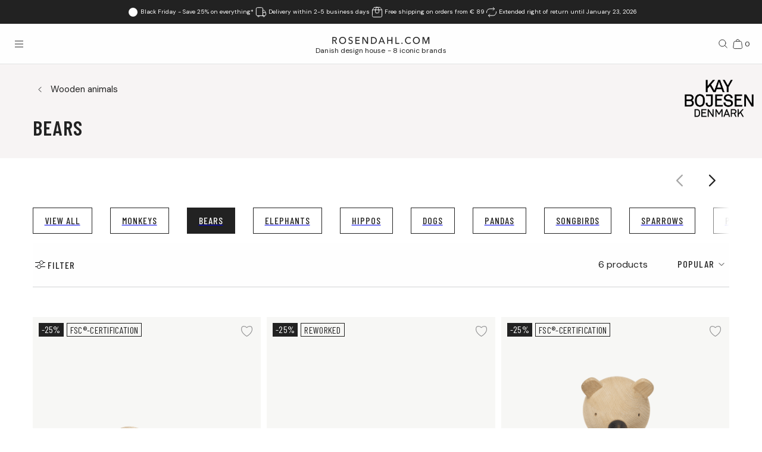

--- FILE ---
content_type: application/javascript; charset=UTF-8
request_url: https://www.rosendahl.com/_next/static/chunks/1267.edd8c62efbad4a63.js
body_size: 6021
content:
try{!function(){var e="undefined"!=typeof window?window:"undefined"!=typeof global?global:"undefined"!=typeof globalThis?globalThis:"undefined"!=typeof self?self:{},t=(new e.Error).stack;t&&(e._sentryDebugIds=e._sentryDebugIds||{},e._sentryDebugIds[t]="acfe97c1-51d2-4567-b863-8f90d874b74c",e._sentryDebugIdIdentifier="sentry-dbid-acfe97c1-51d2-4567-b863-8f90d874b74c")}()}catch(e){}"use strict";(self.webpackChunk_N_E=self.webpackChunk_N_E||[]).push([[1267],{26852:function(e,t,n){var r,i=n(67294);function a(){return(a=Object.assign?Object.assign.bind():function(e){for(var t=1;t<arguments.length;t++){var n=arguments[t];for(var r in n)Object.prototype.hasOwnProperty.call(n,r)&&(e[r]=n[r])}return e}).apply(this,arguments)}t.Z=function(e){return i.createElement("svg",a({xmlns:"http://www.w3.org/2000/svg",viewBox:"0 0 25 25"},e),r||(r=i.createElement("path",{fill:"none",fillRule:"evenodd",stroke:"currentColor",strokeLinecap:"round",strokeLinejoin:"round",d:"m10 16.5 4-4-4-4"})))}},12088:function(e,t,n){n.d(t,{q:function(){return d}});var r=n(35944),i=n(26601),a=n(79902),o=n(7139);let l=(0,i.Z)("div",{target:"ed9s0j80"})(e=>{let{theme:t}=e;return{position:"relative",backgroundColor:t.colors.productDetailsBackground,marginBottom:"10px","& > *:first-of-type":{paddingTop:t.space[4],paddingBottom:t.space[4],[o.AV.md]:{paddingTop:t.space[5],paddingBottom:t.space[5]}},["".concat(a.s.toString())]:{marginTop:t.space[8],marginBottom:t.space[4]}}}),d=e=>{let{children:t}=e;return(0,r.tZ)(l,{children:t})}},19628:function(e,t,n){n.d(t,{l:function(){return u}});var r=n(35944),i=n(67294),a=n(78592);n(64172),n(60104),n(96440);var o=n(99304),l=n(48929),d=function(){let{ref:e}=arguments.length>0&&void 0!==arguments[0]?arguments[0]:{},t=arguments.length>1&&void 0!==arguments[1]?arguments[1]:[],[n,r]=(0,i.useState)(null),a=(0,i.useMemo)(()=>e||(0,i.createRef)(),[]);return(0,i.useEffect)(()=>{r(a.current)},t),{element:n,ref:a}},s=n(98698),c=n(43670);a.Z.use([o.s5,o.W_,o.tl,o.N1,o.Rv]);let u=e=>{let{items:t,prevRef:n,nextRef:a,optionsOverride:o,enabledGradientContainer:u=!1,onSwiper:p,onSlideChange:h,swiperSlideStyle:g,mobileMinHeight:m="60px",touchSensitivity:b=1}=e,{element:f}=d({ref:n}),{element:v}=d({ref:a}),[w,Z]=(0,i.useState)(!1),[M,x]=(0,i.useState)(!0),k=(0,i.useCallback)(e=>{null==h||h(e),u&&(Z(!e.isBeginning),x(!e.isEnd))},[h,u]),y=(0,i.useMemo)(()=>({slidesPerView:"auto",watchSlidesProgress:!0,speed:420,grabCursor:!0,simulateTouch:!0,allowTouchMove:!0,threshold:c.b1?9:5,preventClicks:!0,preventClicksPropagation:!0,passiveListeners:!1,noSwiping:!1,mousewheel:{forceToAxis:!0,releaseOnEdges:!0,thresholdDelta:10,sensitivity:c.b1?1:1.2},freeMode:{threshold:c.b1?9:5,enabled:!0,momentum:!0,momentumVelocityRatio:c.b1?.75:1.1,momentumRatio:c.b1?1.25:1.6,momentumBounce:!1,sticky:!1},touchRatio:Math.max(.1,Math.min(2,(c.b1?.5:.6)*(null!=b?b:1))),a11y:{enabled:!0,prevSlideMessage:"Previous carousel item",nextSlideMessage:"Next carousel item",notificationClass:"visually-hidden"},navigation:{prevEl:f,nextEl:v},pagination:!1,touchAngle:c.b1?45:40,touchMoveStopPropagation:!0,preventInteractionOnTransition:!1,touchStartPreventDefault:!0,touchStartForcePreventDefault:!0,touchReleaseOnEdges:!0,breakpoints:c.b1?void 0:{1024:{threshold:5,freeMode:{threshold:5,enabled:!0,momentum:!0,momentumVelocityRatio:.9,momentumRatio:1.2,momentumBounce:!1,sticky:!1},touchRatio:Math.max(.1,Math.min(2,.55*(null!=b?b:1))),touchAngle:40}},...o}),[f,v,o,b]);return(0,r.tZ)(s.pT,{mobileMinHeight:m,children:(0,r.tZ)(s.tW,{enabledGradientEnd:u,isGradientStartActive:w,isGradientEndActive:M,children:(0,r.tZ)(s.RE,{swiperSlideStyle:g,children:(0,r.tZ)(l.tq,{onSwiper:p,onSliderMove:k,onSlideChange:k,onScroll:k,...y,children:t.map((e,t)=>(0,r.tZ)(l.o5,{children:e},t))})})})})}},98698:function(e,t,n){n.d(t,{HC:function(){return p},MJ:function(){return b},OU:function(){return m},QO:function(){return h},RE:function(){return u},pT:function(){return g},tW:function(){return c}});var r=n(70917),i=n(26601),a=n(1816),o=n(7139),l=n(25708),d=n(43863);let s=e=>{let t=(0,r.css)({display:"flex",alignItems:"center",cursor:"pointer",width:"10px",height:"auto",padding:"10px 0",margin:"-10px 0",":before":{content:'""',backgroundColor:e.colors.productDetailsCarouselPaginationBg,transition:"background-color ".concat(e.animations.timingLong," ").concat(e.animations.easeSmooth)}});switch(e.productDetails.carousel.paginationType){case"circle":return(0,r.css)([t,{":before":{width:"8px",height:"8px",flex:"0 0 8px",borderRadius:"50%"}}]);case"outline":return(0,r.css)([t,{":before":{width:"8px",height:"8px",flex:"0 0 8px",borderRadius:"50%",background:"transparent",border:"1px solid ".concat(e.colors.productDetailsCarouselPaginationBg)}}]);default:return(0,r.css)([t,{width:"25px",":before":{width:"100%",height:"2px",flex:"0 0 25px"}}])}},c=(0,i.Z)("div",{target:"e62evfv0"})(()=>(0,a.fq)(["enabledGradientEnd"],e=>{let{theme:t}=e;return{position:"relative",":before, :after":{content:'""',pointerEvents:"none",position:"absolute",top:"-4px",width:t.carousel.gradientWidth,height:t.carousel.gradientHeight,zIndex:t.zIndices.content,opacity:"0",transition:"opacity ".concat(t.animations.timingLong," ").concat(t.animations.easeSmooth)},":before":{"--carosuel-gradient-degree":"90deg",left:"-2px",background:t.carousel.gradientBg},":after":{"--carosuel-gradient-degree":"270deg",right:"-2px",background:t.carousel.gradientBg}}}),(0,a.fq)(["enabledGradientEnd","isGradientStartActive"],{":before":{opacity:"1"}}),(0,a.fq)(["enabledGradientEnd","isGradientEndActive"],{":after":{opacity:"1"}})),u=(0,i.Z)("div",{target:"e62evfv1"})(e=>{let{theme:t}=e;return{maxWidth:"100%",overflow:"hidden",padding:"0",".swiper":{overflow:"visible",cursor:"grab"},".swiper-wrapper":{alignItems:"stretch"},".swiper-slide":{height:"unset",userSelect:"none",WebkitUserSelect:"none",MozUserSelect:"none",msUserSelect:"none",WebkitTouchCallout:"none",WebkitTapHighlightColor:"transparent"},".swiper:active, .swiper-slide:active":{cursor:"grabbing"},".swiper img":{WebkitUserDrag:"none",userSelect:"none"},'.swiper a, .swiper button, .swiper input, .swiper textarea, .swiper [role="button"]':{userSelect:"none",WebkitUserSelect:"none",pointerEvents:"auto"},".swiper-pagination:not(.swiper-pagination-fraction)":{position:"absolute",bottom:"0",display:"flex",flexFlow:"row wrap",columnGap:"10px",zIndex:t.zIndices.content,justifyContent:"center",left:0,right:0,[o.AV.md]:{left:(0,l.wD)(1),right:"auto",justifyContent:"flex-start"}},".swiper-pagination-bullet":s(t),".swiper-pagination-bullet-active":{":before":{backgroundColor:t.colors.productDetailsCarouselPaginationBgActive,borderWidth:"0"}},".swiper-pagination-fraction":{display:"flex",order:3,zIndex:t.zIndices.content,justifyContent:"center",color:t.colors.grey60,paddingTop:t.space[3],...t.textStyles.body,span:{padding:"0 4px"}},".container-end":{order:2}}},(0,a.fq)("swiperSlideStyle",e=>{let{swiperSlideStyle:t}=e;return{".swiper-slide":t}},{".swiper-slide":{width:"auto",":not(:last-child)":{paddingRight:"10px",[o.AV.md]:{paddingRight:"30px"}}}})),p=(0,i.Z)("div",{target:"e62evfv2"})({position:"absolute",top:"0",right:"0"}),h=(0,i.Z)(d.Ef,{target:"e62evfv3"})({":disabled":{opacity:.4},"&.swiper-button-lock":{display:"none"}}),g=(0,i.Z)("div",{target:"e62evfv4"})(e=>{let{theme:t,mobileMinHeight:n="60px"}=e;return{overflow:"visible",height:"100%",minHeight:n,paddingTop:t.space[3],paddingBottom:t.space[3],touchAction:"pan-y pinch-zoom",overscrollBehavior:"contain",[o.AV.md]:{paddingTop:t.space[2],paddingBottom:t.space[2],touchAction:"auto"},["".concat(u)]:{overflow:"visible"}}}),m=(0,i.Z)("div",{target:"e62evfv5"})({order:4}),b=(0,i.Z)("div",{target:"e62evfv6"})(e=>{let{theme:t}=e;return{position:"relative",width:"min(calc(100% - ".concat(t.space[4]," * 2), 535px)"),textAlign:"center",margin:"".concat(t.space[1]," auto 0"),color:t.colors.grey60,maxHeight:"20vh"}})},49039:function(e,t,n){n.d(t,{R:function(){return R}});var r=n(35944),i=n(67294);let a=(0,n(26601).Z)("div",{target:"e1rpalrh0"})(e=>{let{theme:t}=e;return{marginTop:"calc(".concat(t.space.rowGap," * -1)")}});var o=n(5152),l=n.n(o),d=n(11571);let s=e=>{let{id:t,placeholder:n}=e,i=(0,d.p)(t);return i?(0,r.tZ)(E,{...i}):n?(0,r.tZ)(r.HY,{children:n}):null},c=l()(()=>Promise.all([n.e(3696),n.e(6872)]).then(n.bind(n,83143)).then(e=>e.M75MediaText),{loadableGenerated:{webpack:()=>[83143]},ssr:!1}),u=l()(()=>Promise.all([n.e(2570),n.e(7990),n.e(3696),n.e(2149),n.e(5437),n.e(7e3)]).then(n.bind(n,77e3)).then(e=>e.M50ShopTheLook),{loadableGenerated:{webpack:()=>[77e3]},ssr:!1}),p=l()(()=>Promise.all([n.e(3696),n.e(8433)]).then(n.bind(n,23773)).then(e=>e.M180BrandOverview),{loadableGenerated:{webpack:()=>[23773]},ssr:!1}),h=l()(()=>Promise.all([n.e(2570),n.e(7990),n.e(294),n.e(3696),n.e(2149),n.e(5437),n.e(3497),n.e(3992)]).then(n.bind(n,33992)).then(e=>e.M30ProductCarousel),{loadableGenerated:{webpack:()=>[33992]},ssr:!1}),g=l()(()=>Promise.all([n.e(3696),n.e(2149),n.e(5437),n.e(7339)]).then(n.bind(n,27339)).then(e=>e.M170ProductFilter),{loadableGenerated:{webpack:()=>[27339]},ssr:!1}),m=l()(()=>n.e(9253).then(n.bind(n,89253)).then(e=>e.M70Media),{loadableGenerated:{webpack:()=>[89253]},ssr:!1}),b=l()(()=>Promise.all([n.e(2570),n.e(7990),n.e(3696),n.e(6835)]).then(n.bind(n,97849)).then(e=>e.M80MediaTextBundle),{loadableGenerated:{webpack:()=>[97849]},ssr:!1}),f=l()(()=>Promise.all([n.e(3696),n.e(7922)]).then(n.bind(n,85273)).then(e=>e.M550ProductSpecs),{loadableGenerated:{webpack:()=>[85273]},ssr:!1}),v=l()(()=>Promise.all([n.e(8062),n.e(3696),n.e(912)]).then(n.bind(n,30912)).then(e=>e.M560TabList),{loadableGenerated:{webpack:()=>[30912]},ssr:!1}),w=l()(()=>Promise.all([n.e(3696),n.e(2149),n.e(5437),n.e(7625)]).then(n.bind(n,27625)).then(e=>e.M140ContentSpot),{loadableGenerated:{webpack:()=>[27625]},ssr:!1}),Z=l()(()=>Promise.all([n.e(2570),n.e(7990),n.e(4398),n.e(3696),n.e(8895),n.e(2939)]).then(n.bind(n,97494)).then(e=>e.M71MediaBundle),{loadableGenerated:{webpack:()=>[97494]},ssr:!1}),M=l()(()=>n.e(5224).then(n.bind(n,75224)).then(e=>e.M10Hero),{loadableGenerated:{webpack:()=>[75224]},ssr:!1}),x=l()(()=>Promise.all([n.e(3696),n.e(4892)]).then(n.bind(n,74764)).then(e=>e.M60Usps),{loadableGenerated:{webpack:()=>[74764]},ssr:!1}),k=l()(()=>Promise.all([n.e(3696),n.e(3300)]).then(n.bind(n,75640)).then(e=>e.M25CategorySpot),{loadableGenerated:{webpack:()=>[75640]},ssr:!1}),y=l()(()=>Promise.all([n.e(294),n.e(3696),n.e(3497),n.e(7596)]).then(n.bind(n,78781)).then(e=>e.M100RichText),{loadableGenerated:{webpack:()=>[78781]},ssr:!1}),S=l()(()=>Promise.all([n.e(2570),n.e(7990),n.e(8130)]).then(n.bind(n,48130)).then(e=>e.M190BrandOverviewStories),{loadableGenerated:{webpack:()=>[48130]},ssr:!1}),C=l()(()=>Promise.all([n.e(2570),n.e(7990),n.e(3696),n.e(4558)]).then(n.bind(n,78020)).then(e=>e.M20Categories),{loadableGenerated:{webpack:()=>[78020]},ssr:!1}),P=l()(()=>Promise.all([n.e(3696),n.e(8034)]).then(n.bind(n,44535)).then(e=>e.M21Categories),{loadableGenerated:{webpack:()=>[44535]},ssr:!1}),B=l()(()=>Promise.all([n.e(9961),n.e(2644),n.e(6342),n.e(7450),n.e(7797),n.e(3696),n.e(9849),n.e(6634)]).then(n.bind(n,56634)).then(e=>e.M110Newsletter),{loadableGenerated:{webpack:()=>[56634]},ssr:!1}),G=l()(()=>Promise.all([n.e(3696),n.e(7502)]).then(n.bind(n,49655)).then(e=>e.M1000CookieInformation),{loadableGenerated:{webpack:()=>[49655]},ssr:!1}),T=l()(()=>Promise.all([n.e(9961),n.e(2644),n.e(6342),n.e(7450),n.e(7797),n.e(3696),n.e(9849)]).then(n.bind(n,99849)).then(e=>e.M210PreferenceCenter),{loadableGenerated:{webpack:()=>[99849]},ssr:!1}),A=l()(()=>Promise.all([n.e(294),n.e(3696),n.e(3497),n.e(4826)]).then(n.bind(n,35730)).then(e=>e.M101CareerPortal),{loadableGenerated:{webpack:()=>[35730]},ssr:!1}),E=e=>{let{isSpecialProductDetail:t,...n}=e;switch(n.type){case"m10HeroModule":return(0,r.tZ)(M,{...n});case"m30ProductCarouselModule":return(0,r.tZ)(h,{...n});case"m30ProductCarouselSkeletonModule":return(0,r.tZ)(s,{id:n.id,placeholder:(0,r.tZ)(h,{...n,type:"m30ProductCarouselModule",items:[]})});case"optionalSkeletonModule":case"requiredSkeletonModule":return(0,r.tZ)(s,{id:n.id});case"m75MediaAndTextModule":return(0,r.tZ)(c,{...n});case"m50ShopTheLookModule":return(0,r.tZ)(u,{...n});case"m180BrandOverviewModule":return(0,r.tZ)(p,{...n});case"m170ProductFilterModule":return(0,r.tZ)(g,{initialData:n});case"m70MediaModule":return(0,r.tZ)(m,{...n});case"m80MediaAndTextBundleModule":return(0,r.tZ)(b,{...n});case"m140ContentSpotModule":return(0,r.tZ)(w,{...n});case"m71MediaBundleModule":return(0,r.tZ)(Z,{...n});case"m550ProductSpecsModule":return(0,r.tZ)(f,{...n});case"m560TabListModule":return(0,r.tZ)(v,{isSpecialProductDetail:t,...n});case"m60UspModule":return(0,r.tZ)(x,{...n});case"m25CategorySpotModule":return(0,r.tZ)(k,{...n});case"m100RichTextModule":return(0,r.tZ)(y,{...n});case"m1000CookieInformationModule":return(0,r.tZ)(G,{...n});case"m190BrandOverviewModule":return(0,r.tZ)(S,{...n});case"m20CategoriesModule":if(n.categoryImages)return(0,r.tZ)(P,{...n});return(0,r.tZ)(C,{...n});case"m110NewsletterSignupSkeletonModule":return(0,r.tZ)(B,{...n});case"m210PreferenceCenterSkeletonModule":return(0,r.tZ)(T,{...n});case"m101CareerPortalModule":return(0,r.tZ)(A,{...n});default:return console.warn("No mapping for module",n.type),null}},R=e=>{let{elements:t,pageType:n}=e,o=(0,i.useMemo)(()=>{let e="p50ProductDetailPage"===n,r=t.findIndex(e=>"m550ProductSpecsModule"===e.type);return!!(e&&r>-1)},[n,t]);return t.length?(0,r.tZ)(r.HY,{children:t.map((e,t)=>e.noSpaceAbove&&0!==t?(0,r.tZ)(a,{children:(0,r.tZ)(E,{isSpecialProductDetail:o,...e},e.id)},e.id):(0,r.tZ)(E,{isSpecialProductDetail:o,...e},e.id))}):null}},78020:function(e,t,n){n.r(t),n.d(t,{M20Categories:function(){return v}});var r=n(35944),i=n(26601),a=n(67294),o=n(12032),l=n(26852),d=n(19628),s=n(98698),c=n(24739),u=n(63696),p=n(7139),h=n(81809),g=n(21265);let m=(0,i.Z)(g.z,{target:"ekk42f90"})(e=>{let{variant:t,theme:n}=e;return{minHeight:n.button.heightSmall,"@media not all and (any-hover: hover)":{"&:hover, &:focus, &:active":{color:"filled"===t?"var(--button-text) !important":"var(--button-fill) !important",transform:"none !important","&:before":{transform:"none !important"},"&:after":{transform:"none !important"}}}}}),b=e=>{let{link:t,name:n,selected:i}=e;return(0,r.tZ)(h.Z,{href:t,isCustomStyle:!0,children:(0,r.tZ)(m,{variant:i?"filled":"outline",children:n})})},f=(0,i.Z)("div",{target:"e12ebtwg0"})(e=>{let{theme:t}=e;return{position:"relative",paddingTop:"63px",marginBottom:t.space[1],overflow:"hidden",".swiper-slide":{":not(:last-child)":{[p.AV.xs]:{paddingRight:"5px !important"}}}}}),v=e=>{let{id:t,items:n,anchorId:i}=e,p=(0,a.useRef)(null),h=(0,a.useRef)(null);return(0,r.tZ)(u.E,{id:t,anchorId:null==i?void 0:i.toLowerCase(),children:(0,r.BX)(f,{children:[(0,r.BX)(s.HC,{children:[(0,r.tZ)(s.QO,{ref:p,"aria-label":"Show previous category item",children:(0,r.tZ)(c.J,{size:"2xl","aria-hidden":!0,children:(0,r.tZ)(o.Z,{})})}),(0,r.tZ)(s.QO,{ref:h,"aria-label":"Show next category item",children:(0,r.tZ)(c.J,{size:"2xl","aria-hidden":!0,children:(0,r.tZ)(l.Z,{})})})]}),(0,r.tZ)(d.l,{enabledGradientContainer:!0,nextRef:h,prevRef:p,items:n.map(e=>{let{link:t}=e;return(null==t?void 0:t.url)?(0,r.tZ)(b,{link:t.url,name:t.text,selected:e.selected},null==t?void 0:t.id):null})})]})})}},44535:function(e,t,n){n.r(t),n.d(t,{M21Categories:function(){return B}});var r=n(35944),i=n(67294),a=n(80725),o=n(21265),l=n(48508),d=n(3895),s=n(13710),c=n(26601),u=n(81809),p=n(70184);let h=["".concat(p.K3," 16.667vw"),"".concat(p.u7," 25vw"),"".concat(p.G0," 50vw")].join(", "),g=(0,c.Z)(u.Z,{target:"e18knjtm0"})(e=>{let{theme:t}=e;return{...t.textStyles.bodySm,color:t.colors.grey60,lineHeight:t.lineHeights.compact,img:{transition:"".concat(t.animations.easeSmooth," ").concat(t.animations.timingMedium," transform")},"&:hover img":{transform:"scale(1.05)"},"&:focus":{outline:"2px solid blue",margin:"3px"}}}),m=(0,c.Z)("span",{target:"e18knjtm1"})(e=>{let{theme:t}=e;return{display:"block",marginTop:t.space[3]}}),b=e=>{let{image:t,link:{url:n,text:i,...a}}=e;return t?(0,r.BX)(g,{href:n,isCustomStyle:!0,...a,children:[(0,r.tZ)(d.o,{ratio:1,children:(0,r.tZ)(s.x,{sizes:h,image:t,fill:!0,objectFit:"cover"})}),(0,r.tZ)(m,{children:i})]}):null};var f=n(1816),v=n(79902),w=n(63696),Z=n(7139),M=n(25708);let x=(0,c.Z)(w.E,{target:"ejanp290"})({marginTop:(0,M.Ei)()}),k=(0,c.Z)("div",{target:"ejanp291"})(e=>{let{theme:t}=e;return{height:"1px",background:t.colors.black}}),y=(0,c.Z)("div",{target:"ejanp292"})(e=>{let{theme:t,itemCount:n}=e;return{display:n>2?"grid":"none",gridTemplateColumns:"1fr auto 1fr",gap:"".concat(t.space["3"]," ").concat(t.space["4"]),alignItems:"center",[Z.AV.md]:{display:n>4?"grid":"none"},[Z.AV.lg]:{display:n>6?"grid":"none"}}}),S=(0,c.Z)("ul",{target:"ejanp293"})({"--list-columns":2,position:"relative",display:"grid",gridTemplateColumns:"repeat(var(--list-columns), minmax(0, 1fr))",gap:(0,M.Ei)(),height:"65vw",overflow:"hidden",[Z.AV.md]:{"--list-columns":4,height:"30vw"},[Z.AV.lg]:{"--list-columns":6,height:"19vw"}},(0,f.fq)("open",e=>{let{theme:t}=e;return{height:"auto",paddingBottom:t.space[5],[Z.AV.md]:{height:"auto"}}})),C=(0,c.Z)("div",{target:"ejanp294"})(e=>{let{theme:t}=e;return{position:"absolute",right:0,left:0,bottom:0,height:"14vw",background:"\n		linear-gradient(\n			180deg, ".concat(t.colors.transparent," 0%, \n			").concat(t.colors.white," 100%\n		)\n	"),[Z.AV.md]:{height:"7vw"},[Z.AV.lg]:{height:"5vw"}}}),P=(0,c.Z)(v.s,{target:"ejanp295"})(e=>{let{theme:t}=e;return{marginBottom:t.space[5]}}),B=e=>{let{id:t,headline:n,hideHeadline:d,items:s,anchorId:c}=e,{translate:u}=(0,l.$)(),[p,h]=(0,i.useState)(!1),g=s.length;return(0,r.BX)(x,{id:t,anchorId:null==c?void 0:c.toLowerCase(),children:[n&&!d?(0,r.tZ)(P,{size:3,children:n.text}):null,(0,r.tZ)(a.J,{children:(0,r.BX)("div",{children:[(0,r.BX)(S,{open:p,children:[s.map(e=>(0,r.tZ)(b,{...e})),p?null:(0,r.tZ)(C,{})]}),(0,r.BX)(y,{itemCount:g,children:[(0,r.tZ)(k,{}),(0,r.tZ)(o.z,{variant:"outline",onClick:()=>h(e=>!e),children:p?u("categories-with-images.see-less"):u("categories-with-images.see-more",{count:s.length})}),(0,r.tZ)(k,{})]})]})})]})}},11571:function(e,t,n){n.d(t,{p:function(){return o}});var r=n(67294),i=n(43670),a=n(53067);let o=e=>{let{pathname:t="",search:n=""}=i.yF?{}:window.location,{data:o}=(0,a.a)("/api/proxy/content/personalizedpage",{params:{url:t+n},enabled:!i.yF});return(0,r.useMemo)(()=>null==o?void 0:o.pageElements.find(t=>t.id===e),[null==o?void 0:o.pageElements,e])}},91267:function(e,t,n){n.r(t),n.d(t,{P40ProductListPage:function(){return b}});var r=n(35944),i=n(12088),a=n(49039),o=n(27339),l=n(78020),d=n(44535),s=n(63696),c=n(26601),u=n(79902),p=n(19437),h=n(7139);let g=(0,c.Z)(e=>{var t,n;let{breadcrumb:i,className:a}=e,o=null===(n=i.items)||void 0===n?void 0:n[(null===(t=i.items)||void 0===t?void 0:t.length)-2];return o&&o.url?(0,r.tZ)(p.A,{url:o.url,className:a,text:o.text}):null},{target:"e1t0iwoc0"})(e=>{let{theme:t}=e;return{marginBottom:t.space[2],[h.AV.md]:{marginBottom:t.space[4]}}}),m=(0,c.Z)(u.s,{target:"e1t0iwoc1"})(e=>{let{theme:t}=e;return{marginTop:t.space[5]}}),b=e=>{var t,n,c;let{breadcrumb:u,productFilterModule:p,categoriesModule:h}=e;return p&&h?(0,r.BX)(r.HY,{children:[(0,r.BX)("div",{children:[(0,r.tZ)(i.q,{children:(0,r.BX)(s.E,{noMargin:!0,children:[!!u&&(0,r.tZ)(g,{breadcrumb:u}),(0,r.tZ)(m,{size:3,as:(null===(t=h.headline)||void 0===t?void 0:t.tag)||"h1",children:null===(n=h.headline)||void 0===n?void 0:n.text})]})}),h.categoryImages?(0,r.tZ)(d.M21Categories,{...h,hideHeadline:!0}):(0,r.tZ)(l.M20Categories,{...h}),(0,r.tZ)(o.M170ProductFilter,{initialData:p,listName:null===(c=h.headline)||void 0===c?void 0:c.text,listId:p.id})]}),(0,r.tZ)(a.R,{elements:e.pageElements})]}):null}}}]);
//# sourceMappingURL=1267.edd8c62efbad4a63.js.map

--- FILE ---
content_type: application/javascript; charset=UTF-8
request_url: https://www.rosendahl.com/_next/static/chunks/3696.3e8804c92c3e1325.js
body_size: 4397
content:
try{!function(){var t="undefined"!=typeof window?window:"undefined"!=typeof global?global:"undefined"!=typeof globalThis?globalThis:"undefined"!=typeof self?self:{},e=(new t.Error).stack;e&&(t._sentryDebugIds=t._sentryDebugIds||{},t._sentryDebugIds[e]="dcdc0fe2-10a5-4fad-9429-509f7faf03e7",t._sentryDebugIdIdentifier="sentry-dbid-dcdc0fe2-10a5-4fad-9429-509f7faf03e7")}()}catch(t){}"use strict";(self.webpackChunk_N_E=self.webpackChunk_N_E||[]).push([[3696],{57760:function(t,e,n){n.d(e,{Fv:function(){return r},RW:function(){return i},uZ:function(){return o}});let o=function(t){let e=arguments.length>1&&void 0!==arguments[1]?arguments[1]:[0,1];return Math.max(e[0],Math.min(e[1],t))},r=function(t){let e=arguments.length>1&&void 0!==arguments[1]?arguments[1]:[0,1],n=arguments.length>2?arguments[2]:void 0,r=(t-e[0])/(e[1]-e[0]);return n?o(r,n):r},i=function(t){let e=arguments.length>1&&void 0!==arguments[1]?arguments[1]:0,n=Math.pow(10,e);return Math.round(t*n)/n}},98289:function(t,e,n){n.d(e,{E8:function(){return i},MX:function(){return r},SA:function(){return a},bQ:function(){return l}});let o=t=>{let e=t;return()=>{e|=0;let t=Math.imul((e=e+1831565813|0)^e>>>15,1|e);return(((t=t+Math.imul(t^t>>>7,61|t)^t)^t>>>14)>>>0)/4294967296}},r=t=>void 0===t?Math.random():o(t)(),i=function(){let[t,e]=arguments.length>0&&void 0!==arguments[0]?arguments[0]:[0,1],n=arguments.length>1?arguments[1]:void 0;return r(n)*(e-t)+t},a=function(t,e){let[n,o]=arguments.length>2&&void 0!==arguments[2]?arguments[2]:[0,1],r=arguments.length>3?arguments[3]:void 0,a=i([n,o],r);for(;Math.abs(a-t)<e;)a=i([n,o],r);return a},l=(t,e)=>{let n=r(e)*t.length;return t[Math.floor(n)]}},94698:function(t,e,n){n.d(e,{B:function(){return i},Y:function(){return a.Y}});var o=n(31868),r=n(67294);let i=function(t){let{precise:e=!1}=arguments.length>1&&void 0!==arguments[1]?arguments[1]:{},[n,i]=(0,r.useState)({width:0,height:0,top:0,bottom:0,left:0,right:0,x:0,y:0});return(0,o.y)(t,t=>{let n=e?t.target.getBoundingClientRect():t.contentRect;i({width:n.width,height:n.height,top:n.top,bottom:n.bottom,left:n.left,right:n.right,x:n.x,y:n.y})}),n};var a=n(15162)},15162:function(t,e,n){n.d(e,{Y:function(){return i}});var o=n(13396),r=n(67294);let i=(t,e,n)=>{let[i,a]=(0,r.useState)(!1),l=(0,r.useMemo)(()=>i?null:t,[t,i]),c=(0,o.S)(l,e),d=(0,r.useMemo)(()=>i||!!(c&&c.isIntersecting),[c]);return(0,r.useEffect)(()=>{n&&d&&a(!0)},[n,d]),{inView:d,intersection:c}}},63696:function(t,e,n){n.d(e,{E:function(){return U}});var o=n(35944),r=n(68475),i=n(67294),a=n(94698),l=n(15162);let c=()=>{let[t,e]=(0,i.useState)(!0);return(0,i.useEffect)(()=>{let t=()=>{e("visible"===document.visibilityState)};return document.addEventListener("visibilitychange",t),()=>{document.removeEventListener("visibilitychange",t)}},[]),t};var d=n(43670),u=n(26601),s=n(19438),h=n(38443);let f=(t,e)=>{let[n,o,r]=(0,h.dF)(t);return"rgba(".concat([n,o,r,e].join(","),")")},g=(0,u.Z)("div",{target:"e1mw1juj0"})(t=>{let{gradientStart:e=s.D.gold25,gradientEnd:n=s.D.sand25}=t;return{position:"absolute",top:0,left:0,width:"100%",height:"100%",userSelect:"none",pointerEvents:"none",overflow:"hidden",zIndex:-1,contain:"size layout paint style",contentVisibility:"auto",willChange:"transform",backgroundImage:"linear-gradient(0deg, ".concat(n," 0%, ").concat(e," 75%)")}}),p=(0,u.Z)("div",{target:"e1mw1juj1"})(t=>{let{size:e,colors:n,opacity:o,keyframes:r}=t;return{position:"absolute",top:"".concat(-.5*e,"px"),left:"".concat(-.5*e,"px"),width:"".concat(e,"px"),height:"".concat(e,"px"),backgroundSize:"50% 50%",backgroundRepeat:"no-repeat",backgroundPosition:"center",backgroundImage:"radial-gradient(circle,\n            ".concat(f(n[0],o)," 0%,\n            ").concat(f(n[0],.8*o)," 25%,\n            ").concat(f(n[0],0)," 50%,\n            ").concat(f(n[0],0)," 70%\n        ), radial-gradient(circle,\n            ").concat(f(n[1],o)," 0%,\n            ").concat(f(n[1],.75*o)," 30%,\n            ").concat(f(n[1],.6*o)," 50%,\n            ").concat(f(n[1],0)," 70%\n        )"),transform:"translate3d(".concat(r[0][0],"px, ").concat(r[0][1],"px, 0)"),contain:"strict"}}),m=t=>{let{particle:e,playState:n}=t,r=(0,i.useRef)(null),a=(0,i.useRef)(null),l=(0,i.useMemo)(()=>e.keyframes.map(t=>{let[e,n]=t;return{transform:"translate3d(".concat(e,"px, ").concat(n,"px, 0)"),easing:"ease-in-out"}}),[e.keyframes]);return(0,i.useEffect)(()=>{r.current&&r.current.animate&&(a.current&&a.current.cancel(),a.current=r.current.animate(l,{duration:e.duration,direction:"alternate",iterations:1/0,iterationStart:e.iterationStart}))},[l,e.duration,e.iterationStart]),(0,i.useEffect)(()=>{a.current&&("paused"===n?a.current.pause():a.current.play())},[n]),(0,o.tZ)(p,{ref:r,...e})};var w=n(67080),b=n(57760),v=n(98289);let y=(t,e)=>{let[n,o]=t,[r,i]=e,a=r-n,l=i-o;return Math.sqrt(a*a+l*l)},D=(t,e,n)=>[(0,v.E8)([0,t],n),(0,v.E8)([0,e],n)],M=(t,e,n,o,r)=>{let i=D(t,e,r);for(;y(i,n)<o;)i=D(t,e,r);return i},x=[s.D.gold50,s.D.fusia50,s.D.blue50],Z=[s.D.gold50,s.D.fusia25,s.D.blue25,s.D.rose25,s.D.beige25,s.D.maroon25,s.D.brown25],A=function(t,e){let n=arguments.length>2&&void 0!==arguments[2]?arguments[2]:.7,o=arguments.length>3&&void 0!==arguments[3]?arguments[3]:.6,r=arguments.length>4&&void 0!==arguments[4]?arguments[4]:250,a=arguments.length>5&&void 0!==arguments[5]?arguments[5]:.3,l=arguments.length>6&&void 0!==arguments[6]?arguments[6]:.2,c=(0,i.useRef)(!0),u=(0,i.useRef)({width:0,height:0}),[h,f]=(0,i.useState)([]),[g,p]=(0,i.useState)(s.D.sand25),m=(0,i.useCallback)(()=>{let{width:t,height:e}=u.current,i=5e4*(0,b.Fv)(a,[5,.1],[.02,1]);f(Array(Math.round(e/(250*(0,b.Fv)(r,[1e3,0],[.1,1])))).fill(0).map(()=>{let r=Math.floor((0,v.E8)([0,x.length])),a=Math.floor((0,v.SA)(r,1,[0,Z.length]));return{size:(0,v.E8)([1.5,2])*t*n,colors:[x[r],Z[a]],opacity:(0,b.uZ)((0,v.E8)([.8,1.2])*o),keyframes:[,,,,].fill(0).reduce((t,e,n)=>{if(0===n)t.push(D(1,1));else{let e=t[n-1];t.push(M(1,1,e,.2))}return t},[]).map(n=>{let[o,r]=n;return[o*t*(1+2*l)-t*l,r*e*(1+2*l)-e*l]}),hueShift:(0,v.E8)([-50,150]),duration:(0,v.E8)([.75*i,1.25*i]),iterationStart:(0,v.MX)()}}))},[n,o,r,a,l]),y=(0,i.useCallback)(()=>{(t!==u.current.width||e!==u.current.height)&&(u.current={width:t,height:e},m())},[t,e]),A=(0,w.y)(y,[y],800),k=(0,w.y)(m,[m],200);return(0,i.useEffect)(()=>{if(d.jU&&c.current&&t>0&&e>0){c.current=!1;let t=[s.D.sand25,s.D.rose25,s.D.grey25];p(t[Math.floor(Math.random()*t.length)]),y()}},[t,e]),(0,i.useEffect)(()=>{c.current||A()},[t,e]),(0,i.useEffect)(()=>{c.current||k()},[n,o,r,a,l]),[h,g]},k=t=>{let{scale:e=.7,opacity:n=.6,density:r=250,speed:u=.3,extraBounds:s=.2}=t,h=(0,i.useRef)(null),{width:f,height:p}=(0,a.B)(h),w=c(),{inView:b}=(0,l.Y)(h),[v,y]=A(f,p,e,n,r,u,s),D=d.ur?"paused":w&&b?"running":"paused";return(0,o.tZ)(g,{ref:h,role:"presentation",gradientEnd:y,children:v.map(t=>(0,o.tZ)(m,{particle:t,playState:D},t.keyframes[0][0]))})};var E=n(13594),V=n(70917),B=n(1816),S=n(7139),C=n(25708);let T=[{moduleType:"m25CategorySpotModule",top:[(0,V.css)({[S.AV.md]:{right:"auto",left:(0,C.wD)(4),width:(0,C.wD)(2)},[S.AV.lg]:{width:(0,C.wD)(3.5)}})],bottom:[(0,V.css)({[S.AV.md]:{right:"auto",left:0,width:(0,C.wD)(1)}})]},{moduleType:"m50ShopTheLookModule",top:[(0,V.css)({[S.AV.md]:{right:"auto",left:(0,C.wD)(4),width:(0,C.wD)(1.5)}})],bottom:[(0,V.css)({[S.AV.md]:{right:"auto",left:0,width:(0,C.wD)(1)}})]},{moduleType:"m75MediaAndTextModule",top:[(0,V.css)({[S.AV.md]:{right:"auto",left:(0,C.wD)(4),width:(0,C.wD)(2)},[S.AV.lg]:{left:(0,C.wD)(4),width:(0,C.wD)(1)}}),(0,V.css)({[S.AV.md]:{left:"auto",right:0,width:(0,C.wD)(4)}})],bottom:[(0,V.css)({[S.AV.md]:{left:"auto",right:0,width:(0,C.wD)(3)}}),(0,V.css)({[S.AV.md]:{right:"auto",left:0,width:(0,C.wD)(1)}})]},{moduleType:"m80MediaAndTextBundleModule",top:[(0,V.css)({[S.AV.md]:{right:"auto",left:(0,C.wD)(4),width:(0,C.wD)(5)},[S.AV.lg]:{width:(0,C.wD)(6)}})],bottom:[(0,V.css)({[S.AV.md]:{right:"auto",left:0,width:(0,C.wD)(1)}})]},{moduleType:"m140ContentSpotModule",top:[(0,V.css)({[S.AV.md]:{right:"auto",left:"50%",width:"50%"}})],bottom:[(0,V.css)({[S.AV.md]:{right:"50%",width:"50%"}})]}],I=(0,u.Z)("div",{target:"e2t0cc50"})(t=>{let{anchor:e}=t;return{position:"absolute",top:0,right:0,width:(0,C.wD)(1),height:(0,C.dM)(1),display:"flex",alignItems:"top"===e?"flex-start":"flex-end",userSelect:"none",pointerEvents:"none"}},(0,B.fq)({anchor:"bottom"},{top:"auto",bottom:0,left:0,right:"auto"}),t=>{let{moduleType:e,anchor:n="top",variant:o=0}=t,r=T.find(t=>{let{moduleType:n}=t;return n===e});return r&&r[n]&&r[n].length?r[n][Math.min(o,r[n].length-1)]:(0,V.css)({[S.AV.md]:{width:"calc(100% - ".concat((0,C.wD)(4),")")}})}),R=(0,u.Z)("div",{target:"e2t0cc51"})(t=>{let{x:e,anchor:n}=t;return{position:"absolute",top:"top"===n?0:"100%",left:"".concat(100*e,"%"),transformOrigin:"top center",transform:"bottom"===n?"translateX(".concat(-100*e,"%) scaleY(-1)"):"translateX(".concat(-100*e,"%)"),width:"clamp(".concat(.75*L,"px, 4.1667vw, ").concat(1.5*L,"px)"),height:"clamp(".concat(.75*_,"px, 14.5139vw, ").concat(1.5*_,"px)")}}),X=(0,u.Z)("svg",{target:"e2t0cc52"})({position:"absolute",top:0,left:0,width:"auto",height:"100%"}),L=60,_=209,N=(t,e)=>{let[,n,o]=(0,h.RH)(t),r=(0,b.Fv)(n,[.2,1],[0,1]);return(0,h.$n)((0,h.p_)(t,Math.min(0,e)*(1+o)*r+Math.max(0,e)*(0,b.Fv)(r,[.5,1],[0,1])),e)},F=t=>{let{color:e=E.pureWhite,backgroundColor:n=E.bodyBackground,blur:r=.66,x:a=.5,anchor:l="bottom",moduleId:c}=t,d=(0,i.useMemo)(()=>{let t=2*(0,h.RH)(e)[2]-.75,n=Math.abs((0,b.uZ)(t,[-1,0])),o=(0,b.uZ)(t,[0,1]);return{left:[(0,h.NC)(N(e,-.06+.1*n)),(0,h.NC)(N(e,-.25+.25*n))],right:[(0,h.NC)(N(e,-.1+.2*n+.2*o)),(0,h.NC)(N(e,.1-.05*n+.05*o))]}},[e]),u="".concat(c,"-leftGradient"),s="".concat(c,"-rightGradient");return(0,o.BX)(R,{x:a,anchor:l,children:[(0,o.BX)(X,{xmlns:"http://www.w3.org/2000/svg",width:"".concat(L,"px"),height:"".concat(_,"px"),viewBox:"0 0 ".concat(L," ").concat(_),preserveAspectRatio:"xMidYMid slice",css:{filter:"blur(".concat(r,"px)")},children:[(0,o.BX)("defs",{children:[(0,o.BX)("linearGradient",{id:u,x1:"14.63",y1:"104.31",x2:"30.03",y2:"103.61",gradientUnits:"userSpaceOnUse",children:[(0,o.tZ)("stop",{offset:".24",stopColor:d.left[0]}),(0,o.tZ)("stop",{offset:"1",stopColor:d.left[1]})]}),(0,o.BX)("linearGradient",{id:s,x1:"26.49",y1:"103.57",x2:"41.81",y2:"104.1",gradientUnits:"userSpaceOnUse",children:[(0,o.tZ)("stop",{offset:".41",stopColor:d.right[0]}),(0,o.tZ)("stop",{offset:"1",stopColor:d.right[1]})]}),"ss"]}),(0,o.tZ)("path",{d:"M45.41.92 30 207V3Z",fill:"url(#".concat(s,")")}),(0,o.tZ)("path",{d:"M14.59.92 30 207V3Z",fill:"url(#".concat(u,")")})]}),(0,o.tZ)(X,{xmlns:"http://www.w3.org/2000/svg",width:"".concat(L,"px"),height:"".concat(_,"px"),viewBox:"0 0 ".concat(L," ").concat(_),children:(0,o.tZ)("path",{fill:n,d:"M30 2.25 10.88-.33l38.6-.05L30 2.25z"})})]})},q=t=>{let{color:e,anchor:n="bottom",range:r=[0,1],seed:a,moduleId:l,...c}=t,d=(0,i.useMemo)(()=>(0,v.E8)(r,a),[a]);return(0,o.tZ)(I,{anchor:n,...c,children:(0,o.tZ)(F,{moduleId:l,color:e,x:d,anchor:n})})},Y=t=>{let{moduleId:e,color:n,moduleType:r,seed:a}=t,l=(0,i.useMemo)(()=>(0,v.bQ)([0,1],a),[a]);return(0,o.BX)(o.HY,{children:[(0,o.tZ)(q,{moduleId:"a-".concat(e),color:n,anchor:"top",moduleType:r,variant:l}),(0,o.tZ)(q,{moduleId:"b-".concat(e),color:n,anchor:"bottom",moduleType:r,variant:l})]})},j=(0,u.Z)("div",{target:"esetcp40"})();var z=n(97586);let G=(0,u.Z)("div",{target:"e1brrnd00"})(t=>{let{textColor:e,theme:n,isSticky:o}=t;return{position:"relative",color:e,paddingLeft:n.space[4],paddingRight:n.space[4],overflow:o?"inherit":"hidden",[S.AV.md]:{paddingLeft:(0,C.wD)(.5),paddingRight:(0,C.wD)(.5)},[S.AV.lg]:{paddingLeft:(0,C.wD)(1),paddingRight:(0,C.wD)(1)}}},(0,B.fq)("backgroundColor",t=>{let{backgroundColor:e,theme:n}=t;return{backgroundColor:e,paddingTop:n.space[10],paddingBottom:n.space[10],[S.AV.md]:{paddingTop:(0,C.dM)(1),paddingBottom:(0,C.dM)(1),paddingLeft:(0,C.wD)(1),paddingRight:(0,C.wD)(1)}}}),(0,B.fq)(t=>{let{backgroundColor:e,noMargin:n}=t;return e&&!n},{[S.AV.lg]:{marginLeft:(0,C.wD)(1)}}),(0,B.db)("offsetGutter",{top:{[S.AV.md]:{marginTop:"100px"}},bottom:{[S.AV.md]:{marginBottom:"100px"}}}),(0,B.fq)("hasTransparentBottom",t=>{let{theme:e}=t;return{position:"relative",paddingBottom:0,":before":{content:'""',position:"absolute",minHeight:"130px",height:(0,C.wD)(3),bottom:0,left:0,right:0,backgroundColor:e.colors.white}}}),(0,B.fq)("backgroundImage",t=>{let{backgroundImage:e}=t;return{backgroundImage:'url("'.concat(e,'")'),backgroundSize:"cover"}}),(0,B.fq)("noMarginTopBottom",{[S.AV.md]:{paddingTop:0,paddingBottom:0}})),U=t=>{let{moduleBackgroundColor:e,backgroundImage:n,offsetGutter:a,hasTransparentBottom:l=!1,brandEffect:c,moduleType:d,noMargin:u,children:s,className:h,anchorId:f,id:g="no-id",noMarginTopBottom:p,isSticky:m,...w}=t,{textColor:b,backgroundColor:v}=(0,S.Ny)(e),{id:y,colors:D}=(0,r.u)(),M=(0,i.useMemo)(()=>c?y:"none",[c,y]),x=(0,i.useMemo)(()=>"ho"===M,[M]);return(0,o.tZ)(z.F,{moduleBackgroundColor:e,brandEffect:c,activeBrandEffect:M,children:(0,o.BX)(G,{isSticky:m,id:null==f?void 0:f.toLowerCase(),className:h,textColor:"ho"===M?D.dark:b,backgroundColor:x?"transparent":v,noMargin:u,offsetGutter:a,hasTransparentBottom:l,backgroundImage:n,noMarginTopBottom:p,"data-module-index":!0,children:["ho"===M?(0,o.tZ)(k,{}):null,v&&"ros"===M?(0,o.tZ)(Y,{moduleId:g,color:v,moduleType:d}):null,(0,o.tZ)(j,{children:s,...w})]})})}},97586:function(t,e,n){n.d(e,{F:function(){return l},_:function(){return a}});var o=n(35944),r=n(67294),i=n(59473);let a=(0,r.createContext)({}),l=t=>{let{children:e,moduleBackgroundColor:n,brandEffect:r,activeBrandEffect:l}=t,{backgroundColor:c}=(0,i.N)(n);return(0,o.tZ)(a.Provider,{value:{backgroundColor:c,brandEffect:r,activeBrandEffect:l},children:e})}}}]);
//# sourceMappingURL=3696.3e8804c92c3e1325.js.map

--- FILE ---
content_type: application/javascript; charset=UTF-8
request_url: https://www.rosendahl.com/_next/static/chunks/2149.85730a147fdfaebb.js
body_size: 6657
content:
try{!function(){var e="undefined"!=typeof window?window:"undefined"!=typeof global?global:"undefined"!=typeof globalThis?globalThis:"undefined"!=typeof self?self:{},t=(new e.Error).stack;t&&(e._sentryDebugIds=e._sentryDebugIds||{},e._sentryDebugIds[t]="3db62bb5-f1e1-40e4-b38c-87f2c54a1d2f",e._sentryDebugIdIdentifier="sentry-dbid-3db62bb5-f1e1-40e4-b38c-87f2c54a1d2f")}()}catch(e){}"use strict";(self.webpackChunk_N_E=self.webpackChunk_N_E||[]).push([[2149],{6042:function(e,t,n){n.d(t,{Z:function(){return s}});var i=n(67294),o=n(15972),r=o.ae?navigator:void 0,a=r&&(r.connection||r.mozConnection||r.webkitConnection);function l(e){var t=null==r?void 0:r.onLine,n=null==e?void 0:e.online;return{online:t,previous:n,since:t!==n?new Date:null==e?void 0:e.since,downlink:null==a?void 0:a.downlink,downlinkMax:null==a?void 0:a.downlinkMax,effectiveType:null==a?void 0:a.effectiveType,rtt:null==a?void 0:a.rtt,saveData:null==a?void 0:a.saveData,type:null==a?void 0:a.type}}function s(e){var t=(0,i.useState)(null!=e?e:l),n=t[0],r=t[1];return(0,i.useEffect)(function(){var e=function(){r(l)};return(0,o.on)(window,"online",e,{passive:!0}),(0,o.on)(window,"offline",e,{passive:!0}),a&&(0,o.on)(a,"change",e,{passive:!0}),function(){(0,o.S1)(window,"online",e),(0,o.S1)(window,"offline",e),a&&(0,o.S1)(a,"change",e)}},[]),n}},50029:function(e,t,n){n.d(t,{k:function(){return d}});var i=n(35944),o=n(26601),r=n(7139),a=n(1816);let l=(0,o.Z)("div",{target:"e1qpuwid0"})(e=>{let{theme:t}=e;return{marginRight:"calc(".concat(t.space["1"]," / 2)"),marginBottom:"calc(".concat(t.space["1"]," / 2)"),padding:"calc(".concat(t.space["1"]," / 2) ").concat(t.space["1"]),fontSize:t.fontSizes["3xs"],letterSpacing:"0.3px",textTransform:"uppercase",lineHeight:t.lineHeights.single,fontFamily:t.fonts.body,[r.AV.sm]:{fontSize:t.fontSizes["2xs"]},[r.AV.md]:{marginRight:t.space["1"],marginBottom:t.space["1"],fontSize:t.fontSizes.xs}}},(0,a.db)("type",{sale:e=>{let{theme:t}=e;return{background:t.colors.salesBadgeBackground,color:t.colors.salesBadgeText}},splash:e=>{let{theme:t}=e;return{border:"1px solid ".concat(t.colors.salesBadgeBackground),color:t.colors.bodyText}}})),s=e=>{let{text:t,type:n}=e;return(0,i.tZ)(l,{type:n,children:t})},u=(0,o.Z)("div",{target:"e12loxp70"})(e=>{let{theme:t}=e;return{zIndex:t.zIndices.productCardBadges,display:"flex",flexWrap:"wrap",padding:t.space["1"],[r.AV.md]:{padding:t.space["2"]}}}),d=e=>{let{className:t,badges:n}=e;return(0,i.tZ)(u,{className:t,children:n.map(e=>(0,i.tZ)(s,{...e},e.text))})}},23260:function(e,t,n){n.d(t,{_:function(){return a}});var i=n(26601),o=n(1816),r=n(7139);let a=(0,i.Z)("span",{target:"e4j1ecm0"})(e=>{let{theme:t}=e;return{display:"block",fontSize:t.fontSizes.xs,lineHeight:t.lineHeights.compact,color:t.colors.black,marginTop:t.space[1],[r.AV.md]:{marginTop:t.space[2]}}},(0,o.fq)("hideOnMobile",{display:"none",[r.AV.md]:{display:"block"}}),(0,o.fq)("hideOnDesktop",{display:"block",[r.AV.md]:{display:"none"}}))},18828:function(e,t,n){n.d(t,{D:function(){return s}});var i=n(35944),o=n(26601),r=n(1816),a=n(7139);let l=(0,o.Z)("h1",{target:"e1h1c1fm0"})(e=>{let{theme:t}=e;return{fontSize:t.fontSizes["2xs"],color:t.colors.blackMeta,lineHeight:t.lineHeights.base,[a.AV.md]:{fontSize:t.fontSizes.xs}}},(0,r.fq)("small",e=>{let{theme:t}=e;return{fontSize:t.fontSizes["3xs"],[a.AV.md]:{fontSize:t.fontSizes["2xs"]}}}),(0,r.fq)("uppercase",()=>({textTransform:"uppercase",marginBottom:"3px",[a.AV.sm]:{marginBottom:0}})),(0,r.fq)("grey",()=>({opacity:.5}))),s=e=>{let{children:t,...n}=e;return(0,i.tZ)(l,{as:"div",...n,children:t})}},59916:function(e,t,n){n.d(t,{Q:function(){return o}});var i=n(70184);let o=["".concat(i.G0," 100vw"),"50vw"].join(", ")},65149:function(e,t,n){n.d(t,{Is:function(){return v},Y2:function(){return d},Zv:function(){return g},Zx:function(){return f},d7:function(){return p},fo:function(){return c},ks:function(){return u},vy:function(){return m}});var i=n(26601),o=n(1649),r=n(43863),a=n(81809),l=n(7139),s=n(18828);let u=(0,i.Z)("div",{target:"e1izk7950"})(e=>{let{theme:t}=e;return{display:"flex",flexDirection:"column",justifyContent:"space-between",height:"100%",["".concat(r.Sn)]:{margin:"".concat(t.space[2]," ").concat(t.space[1]," 0"),[l.AV.md]:{margin:"".concat(t.space[3]," ").concat(t.space[2]," 0")}}}}),d=(0,i.Z)("div",{target:"e1izk7951"})(e=>{let{theme:t}=e;return{display:"flex",gap:t.space["1"],[l.AV.md]:{display:"block"}}}),c=(0,i.Z)(a.Z,{target:"e1izk7952"})(e=>{let{theme:t}=e;return{"&:after":{zIndex:t.zIndices.productCardLink,content:'""',position:"absolute",top:"0",right:"0",bottom:"0",left:"0"}}}),p=(0,i.Z)("div",{target:"e1izk7953"})(e=>{let{theme:t}=e;return{display:"flex",alignItems:"center",gap:t.space[1],flexWrap:"wrap"}}),v=(0,i.Z)("span",{target:"e1izk7954"})(e=>{let{theme:t}=e;return{fontSize:t.fontSizes["3xs"],lineHeight:t.lineHeights.single,padding:t.space[1],background:t.colors.grey30,color:t.colors.dark,textTransform:"uppercase"}}),f=(0,i.Z)("div",{target:"e1izk7955"})(e=>{let{theme:t}=e;return{position:"absolute",top:0,right:0,left:0,zIndex:t.zIndices.productCardVariants,pointerEvents:"none",display:"grid",gridTemplateColumns:"1fr minmax(0, auto)",alignItems:"start"}}),m=(0,i.Z)(o.s,{target:"e1izk7956"})(e=>{let{theme:t}=e;return{padding:t.space["1"],paddingLeft:0,[l.AV.md]:{padding:t.space["2"],paddingLeft:0}}}),g=(0,i.Z)(s.D,{target:"e1izk7957"})(e=>{let{theme:t}=e;return{fontWeight:t.fontWeights.bold}})},94823:function(e,t,n){n.d(t,{b:function(){return i}});let i=(e,t)=>e.reduce((e,n)=>n.sizeAttribute!==t||e.find(e=>{var t,i;return(null===(t=e.color)||void 0===t?void 0:t.colorId)===(null===(i=n.color)||void 0===i?void 0:i.colorId)})?e:[n,...e],[])},17023:function(e,t,n){n.d(t,{T:function(){return i}});let i={origin:"cms",type:"imageMedia",src:"/assets/mock/products/no-img.png",width:1,height:1}},34938:function(e,t,n){n.d(t,{Z:function(){return d}});var i=n(67294),o=n(68415),r=n(28370),a=n(43670),l=n(53067);let s=(e,t)=>{let n=(0,r.A)(),i=(t?o.Hz:o.h).replace("{{sku}}",e),s={...n};return(0,l.a)(i,{params:s,refetchOnMount:!1,enabled:!a.yF})};var u=n(57796),d=(e,t,n,o)=>{let{data:r}=s(e,o);return(0,i.useMemo)(()=>{let e=(null==r?void 0:r.stockState)||(0,u.Z)(t,n);return{stockAvailable:"available"===e,stockState:e,availabilityDate:(null==r?void 0:r.availabilityDate)?new Date(r.availabilityDate):void 0}},[null==r?void 0:r.stockState,t,n])}},67584:function(e,t,n){n.d(t,{c:function(){return v}});var i=n(67294),o=n(45343),r=n(63368),a=n(32660),l=n(50116),s=n(19522),u=n(51400),d=n(72143),c=n(80789),p=n(32986);let v=(e,t)=>{var n,v,f,m;let{data:g}=(0,c.x)(),y=(0,p.q)(),h=(0,a.c)(),b=(0,r.m)(),k=(null===(v=g.market)||void 0===v?void 0:null===(n=v.currency)||void 0===n?void 0:n.id.toUpperCase())||"",{prevListId:w,prevListName:x}=(0,l.n)(),S=null===(f=(null==t?void 0:t.listName)||x)||void 0===f?void 0:f.toLowerCase(),Z=null===(m=(null==t?void 0:t.listId)||w)||void 0===m?void 0:m.toLowerCase(),C=(0,i.useMemo)(()=>"p90BasketPage"===y.type,[y.type]);return(t,n)=>{b(n),h(),(0,d.y)({event:"eec_add",ecommerce:{currencyCode:k,add:{products:[(0,u.k)(e,{quantity:t})],actionField:{list:C?o.GW:S}}}}),h(),(0,d.y)({event:"add_to_cart",ecommerce:{items:[(0,s.M)({variation:e,itemListId:C?o.Ej:Z,itemListName:C?o.GW:S,currency:k,quantity:t})]}})}}},32660:function(e,t,n){n.d(t,{c:function(){return o}});var i=n(72143);let o=()=>()=>{(0,i.y)({ecommerce:null})}},50116:function(e,t,n){n.d(t,{n:function(){return i}});let i=(0,n(14671).Z)(e=>({prevListId:void 0,prevListName:void 0,setPrevListId:t=>e({prevListId:t}),setPrevListName:t=>e({prevListName:t})}))},57773:function(e,t,n){n.d(t,{W:function(){return c}});var i=n(67294),o=n(32660),r=n(50116),a=n(19522),l=n(51400),s=n(72143),u=n(80789);let d=e=>{(0,s.y)({event:"gaEvent",eventCategory:"ClickproductInRaptorSpot",eventAction:e,eventLabel:window.document.location.pathname})},c=(e,t)=>{var n,c;let{data:p}=(0,u.x)(),v=(null===(c=p.market)||void 0===c?void 0:null===(n=c.currency)||void 0===n?void 0:n.id.toUpperCase())||"",f=(0,o.c)(),{setPrevListId:m,setPrevListName:g}=(0,r.n)();return(0,i.useCallback)(()=>{var n;m(null==t?void 0:t.listId),g(null==t?void 0:t.listName),f();let i=(null==t?void 0:null===(n=t.listName)||void 0===n?void 0:n.toLowerCase())||"";(0,s.y)({event:"eec_productClick",ecommerce:{currencyCode:v,click:{actionList:{list:i},products:[(0,l.k)(e,{position:null==t?void 0:t.index})]}}}),f(),(0,s.y)({event:"select_item",ecommerce:{items:[(0,a.M)({variation:e,currency:v.toUpperCase(),itemListName:i,itemListId:null==t?void 0:t.listId,index:null==t?void 0:t.index})]}}),(null==t?void 0:t.raptorSource)&&d(t.raptorSource)},[e,p,null==t?void 0:t.listId,null==t?void 0:t.index,null==t?void 0:t.listName,null==t?void 0:t.raptorSource])}},51400:function(e,t,n){n.d(t,{k:function(){return i}});let i=(e,t)=>{var n,i,o,r,a,l,s,u,d,c,p,v,f;let m={id:null==e?void 0:null===(n=e.sku)||void 0===n?void 0:n.toLowerCase(),name:null==e?void 0:null===(i=e.name)||void 0===i?void 0:i.toLowerCase(),category:(null===(r=e.itemSubType)||void 0===r?void 0:null===(o=r.name)||void 0===o?void 0:o.toLowerCase())||"",brand:(null===(l=e.brand)||void 0===l?void 0:null===(a=l.name)||void 0===a?void 0:a.toLowerCase())||"",variant:(null===(u=e.color)||void 0===u?void 0:null===(s=u.colorName)||void 0===s?void 0:s.toLowerCase())||"",price:String((null==e?void 0:e.discountedPrice)||(null==e?void 0:e.price)),dimension10:(null===(c=e.designCollection)||void 0===c?void 0:null===(d=c.name)||void 0===d?void 0:d.toLowerCase())||"",dimension11:(null===(v=e.mainMaterial)||void 0===v?void 0:null===(p=v.name)||void 0===p?void 0:p.toLowerCase())||"",dimension12:(null===(f=e.sizeAttribute)||void 0===f?void 0:f.toLowerCase())||""},{quantity:g,position:y,listName:h}=t||{};return"string"==typeof h&&(m.list=h.toLowerCase()),"number"==typeof y&&(m.position=y),"number"==typeof g&&(m.quantity=g),m}},1649:function(e,t,n){n.d(t,{s:function(){return p}});var i=n(35944),o=n(56842),r=n(77452),a=n(48508),l=n(26601),s=n(1816),u=n(43863),d=n(43505);let c=(0,l.Z)(u.Ef,{target:"ekdba4c0"})(e=>{let{theme:t}=e;return{pointerEvents:"auto",display:"flex",alignItems:"center",justifyContent:"center",color:t.colors.grey60,transition:"".concat(t.animations.easeSmooth," ").concat(t.animations.timingShort),fontSize:(0,d.n)(28,42),svg:{width:"1em",height:"1em"},"@media (hover: hover) and (pointer: fine)":{"&:hover":{svg:{path:{fill:t.colors.grey40}}}}}},(0,s.fq)("active",e=>{let{theme:t}=e;return{svg:{path:{fill:t.colors.grey60}},"@media (hover: hover) and (pointer: fine)":{"&:hover":{transform:"scale(1.25)",svg:{path:{fill:t.colors.grey40}}}}}})),p=e=>{let{translate:t}=(0,a.$)(),n=t(e.active?"wishlist.remove":"wishlist.add");return(0,i.BX)(c,{...e,title:n,children:[(0,i.tZ)(o.Z,{}),(0,i.tZ)(r.T,{children:n})]})}},54932:function(e,t,n){n.d(t,{t:function(){return w}});var i=n(67294),o=n(72143);let r=e=>()=>{(0,o.y)({event:"gaEvent",eventCategory:"add_to_wishlist",eventAction:"".concat(e.name," | ").concat(e.sku).toLowerCase(),eventLabel:e.url||"",eventValue:e.discountedPrice||e.price})};var a=n(88767),l=n(16649),s=n(28370),u=n(45924),d=n(65940),c=n(35694);let p=async(e,t)=>{let n=(0,d.j)((0,u.KV)(c.C,{...t,sku:e})),i=await n();if(!i)throw Error();return i},v=()=>{let{market:e,culture:t}=(0,s.A)(),{queryKey:n,mutationKeyAdd:i}=(0,l.C)(),o=(0,a.useQueryClient)();return(0,a.useMutation)({mutationKey:i,mutationFn:n=>{let{variation:i}=n;return p(i.sku,{market:e,culture:t})},onMutate:async e=>{let{variation:t}=e;await o.cancelQueries(n),o.setQueryData(n,e=>{if(e)return{...e,items:[...e.items,{id:"mutation-wishlist-".concat(t.sku),variation:t}]}})},onSuccess:async e=>{await o.cancelQueries(n),o.setQueryData(n,e)},onError:()=>o.invalidateQueries(n)})};var f=n(31477);let m=async(e,t)=>{let n=(0,f.J)((0,u.KV)(c.z.replace("{{sku}}",e),{...t,sku:e})),i=await n();if(!i)throw Error();return i},g=()=>{let{market:e,culture:t}=(0,s.A)(),{queryKey:n,mutationKeyRemove:i}=(0,l.C)(),o=(0,a.useQueryClient)();return(0,a.useMutation)({mutationKey:i,mutationFn:n=>{let{variation:i}=n;return m(i.sku,{market:e,culture:t})},onMutate:async e=>{let{variation:t}=e;await o.cancelQueries(n),o.setQueryData(n,e=>{if(e)return{...e,items:e.items.filter(e=>e.variation.sku!==t.sku)}})},onSuccess:async e=>{await o.cancelQueries(n),o.setQueryData(n,e)},onError:()=>o.invalidateQueries(n)})};var y=n(36445),h=n(62119),b=n(48508);let k=!1,w=e=>{var t;let n=(0,y.E)(),o=v(),a=g(),l=(0,h.l)(),{translate:s}=(0,b.$)(),u=r(e),d=(0,i.useMemo)(()=>{var t;return Number(null===(t=n.data)||void 0===t?void 0:t.items.findIndex(t=>t.variation.sku===e.sku))>-1},[e.sku,null===(t=n.data)||void 0===t?void 0:t.items]);(0,i.useEffect)(()=>{"error"!==n.status||k||(k=!0,l.push({severity:"error",text:s("wishlist.error-loading")}))},[n.status]);let c=(0,i.useCallback)(()=>{let t={variation:e};d?a.mutate(t):(u(),o.mutate(t))},[e,d]);return{isInWishlist:d,handleWishlistClick:c}}},78084:function(e,t,n){n.d(t,{j:function(){return y}});var i=n(35944),o=e=>"comingSoon"===e?"product.stock.coming-soon":"notifyStock"===e?"product.stock.notify":"preorder"===e?"product.stock.preorder":"product.stock.out-of-stock",r=n(48508),a=n(53067),l=n(32986),s=n(6312),u=n(65343);let d=()=>{let{culture:e}=(0,l.q)(),t=(0,u.L)(e),{data:n}=(0,a.a)("/api/proxy/content/translations",{params:{culture:e},queryKey:t,keepPreviousData:!0,staleTime:s.Z.cacheTime,cacheTime:s.Z.cacheTime,refetchOnMount:!1});return{hasTranslation:e=>!!(n&&n[e])}};var c=n(21265),p=n(28370);let v=e=>({dk:"denmark",no:"norway",se:"sweden",fi:"finland",de:"germany",nl:"netherlands",fr:"france",es:"spain",it:"italy",pt:"portugal",pl:"poland",en:"global",intl:"global",global:"global"})[e.toLowerCase()]||"global",f=()=>{let{market:e}=(0,p.A)();return v(e)};var m=n(26601),g=n(7139);let y=e=>{let{title:t,disabled:n=!1,isStockAvailable:a,stockState:l,isManualOrder:s,onConfirm:u,amount:p=1,isPdp:v=!1,...m}=e,{translate:g}=(0,r.$)(),{hasTranslation:y}=d(),k=f(),w="preorder"==l,x=a||w,S=()=>x?w?g("product.stock.preorder"):s?g("basket.custom-add-to-basket"):g("basket.add-to-basket"):g(o(l));if(!v)return(0,i.tZ)(i.HY,{children:(0,i.tZ)(c.z,{onClick:x?()=>u(p):void 0,textAlignment:x?"left":"center",disabled:!x||n,...m,children:null!=t?t:S()})});let Z=y("product.onskeskyenadd");return(0,i.BX)(h,{showWishlistButton:Z,children:[(0,i.tZ)(c.z,{onClick:x?()=>u(p):void 0,textAlignment:x?"left":"center",disabled:!x||n,...m,children:null!=t?t:S()}),Z&&(0,i.tZ)(b,{id:"gowishBlueButton",className:"gowish-btn blue",type:"button","data-region":k,children:g("product.onskeskyenadd")})]})},h=(0,m.Z)("div",{target:"e1v866j80"})("	display:grid;grid-template-columns:",e=>{let{showWishlistButton:t}=e;return t?"1fr 1fr":"1fr"},";gap:8px;align-items:center;"),b=(0,m.Z)("button",{target:"e1v866j81"})(()=>({"&.gowish-btn.blue":{height:"50px",width:"100%",maxWidth:"100%",fontSize:"11px !important",whiteSpace:"nowrap",[g.AV.md]:{maxWidth:"197px",fontSize:"11px !important"}}}))},92523:function(e,t,n){n.d(t,{Z:function(){return d}});var i=n(35944),o=n(26601),r=n(23260),a=n(7139);let l=(0,o.Z)(r._,{target:"e1jt33ak0"})(e=>{let{theme:t}=e;return{display:"flex",alignItems:"flex-end",flex:"1 0 auto",gridColumn:"span 2",fontSize:t.fontSizes.xs,color:t.colors.black,[a.AV.md]:{marginTop:t.space["2"]}}});var s=n(28370),u=n(48508),d=e=>{let{timeFrame:t}=e,{translate:n}=(0,u.$)(),{market:o,culture:r}=(0,s.A)(),a=new Date().getFullYear(),d="".concat(r,"-").concat(o),c=e=>{let t=new Date(e),n=t.getFullYear()!==a;return t.toLocaleDateString(d,{year:n?"2-digit":void 0,month:"numeric",day:"numeric"})};return(0,i.tZ)(l,{children:t?n("product.campaign-timeframe.date",{startDate:t.fromDateString?c(t.fromDateString):"",endDate:t.untilDateString?c(t.untilDateString):""}):n("product.campaign-timeframe.until-sold-out")})}},62281:function(e,t,n){n.d(t,{P:function(){return C}});var i=n(35944),o=n(67294),r=n(91276),a=n(44262),l=n(45924),s=n(48508),u=n(23972),d=n(77452),c=n(6042);let p=e=>t=>t.quality===e,v=["sd","hd"],f=e=>{if(!(e.width>1080)&&v.includes(e.quality))return e},m=(e,t)=>e.width>t.width?-1:0,g=e=>{let{effectiveType:t}=(0,c.Z)(),n="4g"===t;return(0,o.useMemo)(()=>{if(!e||!e.length)return null;let t=e.filter(f),i=t.sort(m);return!n&&t.some(p("sd"))?t.filter(p("sd"))[0]:i[0]},[e])};var y=n(26601),h=n(1816),b=n(43863),k=n(7139);let w=(0,y.Z)("div",{target:"e28wk350"})({position:"relative",width:"100%",height:"100%"}),x=(0,y.Z)("video",{target:"e28wk351"})(e=>{let{objectFit:t="cover"}=e;return{objectFit:t,width:"100%",height:"100%",[k.AV.md]:{objectFit:"cover"}}}),S=(0,y.Z)(b.Ef,{target:"e28wk352"})({display:"flex",justifyContent:"center",alignItems:"center",position:"absolute",top:0,right:0,bottom:0,left:0}),Z=(0,y.Z)("div",{target:"e28wk353"})(e=>{let{theme:t}=e;return{...t.textStyles.bodySm,width:t.space[10],height:t.space[10],borderRadius:"calc(".concat(t.space[10]," * 0.5)"),border:"1px solid ".concat(t.colors.light),background:t.colors.dark+"33",textTransform:"uppercase",color:t.colors.light,display:"flex",justifyContent:"center",alignItems:"center",transition:"opacity ".concat(t.animations.timingShort," ").concat(t.animations.easeSmooth)}},(0,h.fq)("hidden",{opacity:0})),C=(0,o.forwardRef)((e,t)=>{var n,c;let{video:p,showMediaControls:v,onChangeVideoPlaying:f,sourceAsDataAttr:m,...y}=e,h=(0,o.useRef)(null),b=g(null==p?void 0:null===(n=p.external)||void 0===n?void 0:n.files),{translate:k}=(0,s.$)(),[C,z]=(0,o.useState)(!1),[A,L]=(0,o.useState)(!1),[I,D]=(0,o.useState)(!1),{shouldDisableAnimations:T,isPaused:E,togglePause:M}=(0,a.S)(),[V,B]=(0,o.useState)(0),_=t||h,j=(0,r.M)();if((0,o.useEffect)(()=>{_.current&&(E?(_.current.paused||D(!0),_.current.pause()):I&&(_.current.play(),D(!1)))},[E]),(0,o.useEffect)(()=>{_.current&&T&&C&&_.current.pause()},[T,C]),!b)return null;let P=()=>{z(!1),f&&f(!1)},q=p.loop,N=p.autoPlay&&!T,Q=!A&&C,F=N&&q,O=null===(c=p.videoAltText)||void 0===c?void 0:c.trim();(0,o.useEffect)(()=>{},[O,p.src]);let H={ref:t||h,loop:q,onPause:P,onEnded:P,onPlay:()=>{z(!0),f&&f(!0)},autoPlay:N,muted:N,poster:p.external.previewImageUrl,playsInline:!0,...y};if(O){let e=Object.prototype.hasOwnProperty.call(y,"aria-label"),t=Object.prototype.hasOwnProperty.call(y,"aria-labelledby"),n=Object.prototype.hasOwnProperty.call(y,"role");e||t||(!n&&F?(H.role="img",H["aria-label"]=O):H["aria-labelledby"]=j,y.title||(H.title=O))}let W={},K=(0,l.KV)(b.link);return m?W["data-src"]=K:W.src=K,(0,i.BX)(w,{children:[(0,i.tZ)(x,{...H,children:(0,i.tZ)("source",{...W})}),_.current&&(0,i.tZ)(u.f,{isPaused:E,onToggle:M,ariaLabel:E?"Resume video animations":"Pause video animations",variant:"outline",hideVisually:!1,style:{position:"absolute",top:"30px",right:"40px",transition:"opacity 0.2s ease",zIndex:1e3,opacity:V},onFocus:()=>B(1),onBlur:()=>B(0),onMouseEnter:()=>B(1),onMouseLeave:()=>B(0)}),!N||v?(0,i.tZ)(S,{onClick:()=>{var e,t;C?null===(e=_.current)||void 0===e||e.pause():(null===(t=_.current)||void 0===t||t.play(),L(!1))},onMouseEnter:()=>L(!0),onMouseLeave:()=>L(!1),children:(0,i.tZ)(Z,{hidden:Q,children:k(C?"video-player.pause":"video-player.play")})}):null,O&&!F?(0,i.tZ)(d.T,{id:j,children:O}):null]})})},65675:function(e,t){t.Z=(e,t)=>{let n=t.freeAmount;return void 0!==n&&(e.discountedPrice||e.price)>=n}},72107:function(e,t,n){let i;n.d(t,{Z:function(){return f}});var o=n(67294),r=n(31430),a=n(43670),l=n(88767),s=n(28370),u=n(45924),d=n(10334);let c=function(){let{select:e,refetchOnMount:t=!1}=arguments.length>0&&void 0!==arguments[0]?arguments[0]:{},n=(0,s.A)(),{queryKey:i}=(0,d.X)();return(0,l.useQuery)({queryKey:[i,"shipping-options"],queryFn:()=>(0,r._)((0,u.KV)("/api/proxy/checkout/order/orderdraft",{...n}))(),enabled:!a.yF,refetchOnMount:t,select:e})};var p=n(48595);let v=e=>{if(!e||!e.length)return;let t={};return e.forEach(e=>{(void 0===t.rate||e.rate<t.rate)&&(t.rate=e.rate),void 0!==e.freeAmount&&(void 0===t.freeAmount||e.freeAmount<t.freeAmount)&&(t.freeAmount=e.freeAmount)}),t};var f=()=>{if(p.yF)return;let{data:e}=c({select:e=>{var t;return null===(t=e.data)||void 0===t?void 0:t.shippingOptions}});return(0,o.useMemo)(()=>{if(null==(i=v(e))?void 0:i.rate)return i},[e])}}}]);
//# sourceMappingURL=2149.85730a147fdfaebb.js.map

--- FILE ---
content_type: application/javascript; charset=UTF-8
request_url: https://www.rosendahl.com/_next/static/chunks/7339.e6dd56fe96853624.js
body_size: 8568
content:
try{!function(){var e="undefined"!=typeof window?window:"undefined"!=typeof global?global:"undefined"!=typeof globalThis?globalThis:"undefined"!=typeof self?self:{},t=(new e.Error).stack;t&&(e._sentryDebugIds=e._sentryDebugIds||{},e._sentryDebugIds[t]="524f6fbb-936b-45ed-adbe-d04c602f666b",e._sentryDebugIdIdentifier="sentry-dbid-524f6fbb-936b-45ed-adbe-d04c602f666b")}()}catch(e){}"use strict";(self.webpackChunk_N_E=self.webpackChunk_N_E||[]).push([[7339],{23134:function(e,t,r){var n,i=r(67294);function l(){return(l=Object.assign?Object.assign.bind():function(e){for(var t=1;t<arguments.length;t++){var r=arguments[t];for(var n in r)Object.prototype.hasOwnProperty.call(r,n)&&(e[n]=r[n])}return e}).apply(this,arguments)}t.Z=function(e){return i.createElement("svg",l({xmlns:"http://www.w3.org/2000/svg",viewBox:"0 0 25 25"},e),n||(n=i.createElement("path",{fill:"none",fillRule:"evenodd",stroke:"currentColor",strokeLinecap:"round",strokeLinejoin:"round",d:"m16 9-7 7m0-7 7 7"})))}},68473:function(e,t,r){r.d(t,{c:function(){return u}});var n=r(35944),i=r(67294),l=r(11453),o=r(26601),a=r(7139),d=r(70184);let c=(0,o.Z)("div",{target:"e1nend1y0"})(e=>{let{theme:t}=e;return{display:"grid",gridTemplateColumns:"repeat(".concat(t.productCard.cardsPerRow.xs,", 1fr)"),gridAutoFlow:"dense",width:"100%",gap:"".concat(t.space[5]," ").concat(t.space[2]),boxSizing:"border-box",[a.AV.md]:{gridTemplateColumns:"repeat(".concat(t.productCard.cardsPerRow.sm,", 1fr)")},[a.AV.lg]:{gap:"".concat(t.space[7]," ").concat(t.space[4]),gridTemplateColumns:"repeat(".concat(t.productCard.cardsPerRow.lg,", 1fr)")}}}),s=["".concat(d.G0," 100vw"),"".concat(d.D0," 33vw"),"25vw"].join(","),u=e=>{let{items:t,listName:r,listId:o}=e;if(!t.length)return null;let a=(0,i.useRef)(0),d=(0,i.useRef)(0),u=(0,i.useRef)(null),[p,f]=(0,i.useState)(!1),g=(0,i.useRef)(!0);return(0,i.useEffect)(()=>{if(d.current=a.current,a.current=t.length,g.current){g.current=!1;return}let e=a.current-d.current;if(e>0){let t=Array.from({length:e},(e,t)=>d.current+t);u.current=Math.min(...t),f(!0)}},[t]),(0,n.tZ)(c,{children:t.map((e,t)=>(0,n.tZ)(l.vT,{index:t,imageSizes:s,item:e,listName:r,listId:o,priority:t<4,autoFocus:p&&u.current===t},"".concat(e.id,"-").concat(t)))})}},23434:function(e,t,r){r.d(t,{c:function(){return s}});var n=r(67294),i=r(11453),l=r(19522),o=r(51400),a=r(72143),d=r(80789);let c=(e,t)=>{let r=[];for(let n=0;n<e.length;n=t+n)r.push(e.slice(n,n+t));return r},s=(e,t)=>{var r,s;let[u,p]=(0,n.useState)(0),{data:f}=(0,d.x)(),g=(null===(s=f.market)||void 0===s?void 0:null===(r=s.currency)||void 0===r?void 0:r.id)||"",{pageSize:h,enable:m}=t||{};(0,n.useEffect)(()=>{if(!m||!e)return;let r=[],n=[];for(let[a,d]of e.slice(h?-h:0).entries()){if(a===e.length-1&&p(e=>e+a+1),(0,i.Xg)(d)||(0,i.IK)(d))continue;n.push((0,o.k)(d,{position:a,listName:null==t?void 0:t.listName}));let c={variation:d,currency:g.toUpperCase(),index:u+a};(null==t?void 0:t.listId)&&(c.itemListId=t.listId.toLowerCase()),(null==t?void 0:t.listName)&&(c.itemListName=t.listName.toLowerCase()),r.push((0,l.M)(c))}for(let e of c(n,24))(0,a.y)({event:"eec_impressionView",ecommerce:{currencyCode:g.toUpperCase(),impressions:e}});for(let e of c(r,24))(0,a.y)({event:"view_item_list",ecommerce:{items:e}});(null==t?void 0:t.onTrack)&&t.onTrack()},[e,m])}},80725:function(e,t,r){r.d(t,{J:function(){return h}});var n=r(35944),i=r(68475),l=r(26601),o=r(44558),a=r(83003),d=r(67294),c=r(70572),s=r(43670);let u=()=>{},p=s.jU&&void 0!==window.ResizeObserver,f=e=>{let t=(0,c.c)(0),r=(0,d.useMemo)(()=>p?new ResizeObserver(e=>{var r,n,i;if((null===(i=e[0])||void 0===i?void 0:null===(n=i.borderBoxSize)||void 0===n?void 0:null===(r=n[0])||void 0===r?void 0:r.blockSize)!==void 0){let{blockSize:r}=e[0].borderBoxSize[0];t.set(r)}else{let{height:r}=e[0].target.getBoundingClientRect();t.set(r)}}):{observe:u,unobserve:u,disconnect:u},[]);return(0,d.useEffect)(()=>{if(p&&(null==e?void 0:e.current))return r.observe(e.current),()=>{r.disconnect()}},[e]),t},g=(0,l.Z)(o.E.div,{target:"e1nf68pb0"})({overflow:"hidden",willChange:"height"}),h=(0,d.forwardRef)((e,t)=>{let{children:r,smallOverflow:l,fwdCss:o}=e,c=(0,d.useRef)(!0),s=(0,d.useRef)(null),u=f(s),p=(0,i.u)(),h=(0,a.q)(u,p.animations.springDefault);return(0,d.useEffect)(()=>{c.current&&(c.current=!1)},[]),(0,n.tZ)(g,{ref:t,style:{height:c.current?"auto":h,margin:l?"-5px":void 0},css:o,children:(0,n.tZ)("div",{style:{padding:l?"5px":void 0},ref:s,children:r})})})},91874:function(e,t,r){r.d(t,{d:function(){return n}});let n=(0,r(26601).Z)("form",{target:"e1d8zzcw0"})({display:"flex",flexDirection:"column",height:"100%"})},35536:function(e,t,r){r.d(t,{P:function(){return p},X:function(){return f}});var n=r(35944),i=r(67294),l=r(92925),o=r(23134),a=r(81579),d=r(11033),c=r(5981),s=r(63092),u=r(60076);let p=(e,t,r,n)=>{let i=r(e,t);return{...i,onChange:async t=>{await i.onChange(t),await n(e)}}},f=(0,i.forwardRef)((e,t)=>{let{label:r,labelAsHTML:p,suffix:f,helpText:g,invalidMessage:h,invalidMesssageOnTop:m,isInvalid:v,id:x,onChange:b,type:Z="checkbox",disabled:y,colorIndicator:w,isRound:k,className:S,isLoading:C,...z}=e,[I,O]=(0,i.useState)(!0),B=(0,i.useRef)(null),{fieldId:T,helpTextId:R,invalidMessageId:j,describedById:V,showHelpText:A,showInvalidMessage:L}=(0,d.i)({id:x,helpText:g,invalidMessage:h,isInvalid:v});(0,i.useImperativeHandle)(t,()=>B.current,[t]);let X=(0,i.useMemo)(()=>(0,n.BX)(u.Dg,{children:[L?(0,n.tZ)(s.z,{id:j,children:h}):null,A?(0,n.tZ)(c.R,{id:R,children:g}):null]}),[L,j,h,A,R,g]);return(0,n.BX)("div",{className:S,children:[m?X:null,(0,n.BX)(u.X4,{valid:!v&&I,disabled:y,children:[(0,n.BX)(u.Co,{round:k||"radio"===Z,children:[(0,n.tZ)(u.P2,{type:Z,id:T,ref:B,disabled:y,"aria-describedby":V,onChange:e=>{var t;O(null!==(t=B.current)&&void 0!==t&&!!t.validity.valid),b&&b(e)},...z}),(0,n.tZ)(u.wN,{children:y?(0,n.tZ)(l.Z,{}):(0,n.tZ)(o.Z,{})})]}),r&&(0,n.BX)(u.ar,{htmlFor:T,title:"string"!=typeof r||p?void 0:r,children:[w?(0,n.tZ)(u.wV,{style:{background:w}}):null,"string"==typeof r?p?(0,n.tZ)(a.j,{html:r}):r:null,"function"==typeof r?r():null,!!f&&(0,n.tZ)(u.rU,{children:f}),C?(0,n.tZ)(u.ZH,{size:"sm"}):null]})]}),m?null:X]})})},60076:function(e,t,r){r.d(t,{Co:function(){return u},Dg:function(){return g},P2:function(){return a},X4:function(){return o},ZH:function(){return c},ar:function(){return d},rU:function(){return s},wN:function(){return p},wV:function(){return f}});var n=r(26601),i=r(1816),l=r(65809);let o=(0,n.Z)("div",{target:"ejg9r1r0"})(e=>{let{theme:t}=e;return{"--checkbox-cursor":"pointer",display:"grid",gridTemplateColumns:"".concat(t.checkboxSize," 1fr")}},(0,i.Zn)("valid",e=>{let{theme:t}=e;return{["".concat(p)]:{outlineColor:t.colors.negative}}}),(0,i.fq)("disabled",{"--checkbox-cursor":"not-allowed",opacity:.5,svg:{opacity:1}})),a=(0,n.Z)("input",{target:"ejg9r1r1"})(e=>{let{type:t}=e;return{position:"absolute",top:0,left:0,width:"100%",height:"100%",margin:0,padding:0,zIndex:1,cursor:"inherit",appearance:"none",webkitAppearance:"none",backgroundColor:"transparent",outlineOffset:"3px",border:0,borderRadius:"radio"===t?"50%":"inherit"}}),d=(0,n.Z)("label",{target:"ejg9r1r2"})(e=>{let{theme:t}=e;return{color:t.colors.black,fontSize:t.fontSizes.xs,display:"flex",alignItems:"center",cursor:"var(--checkbox-cursor)",padding:"1px 0 0 ".concat(t.space[2]),lineHeight:t.checkboxSize,minHeight:t.checkboxSize,"*":{fontSize:"".concat(t.fontSizes.xs," !important"),lineHeight:t.checkboxSize,"&:last-of-type":{marginBottom:0}}}}),c=(0,n.Z)(l.a,{target:"ejg9r1r3"})(e=>{let{theme:t}=e;return{marginLeft:t.space[2]}}),s=(0,n.Z)("span",{target:"ejg9r1r4"})(e=>{let{theme:t}=e;return{marginLeft:t.space[2],color:t.colors.grey60}}),u=(0,n.Z)("div",{target:"ejg9r1r5"})({position:"relative",boxSizing:"border-box",cursor:"var(--checkbox-cursor)"},(0,i.fq)("round",{borderRadius:"100%"})),p=(0,n.Z)("div",{target:"ejg9r1r6"})(e=>{let{theme:t}=e;return{width:t.checkboxSize,height:t.checkboxSize,outline:"".concat(t.checkboxBorderWidth," solid ").concat(t.colors.grey60),outlineOffset:"-".concat(t.checkboxBorderWidth),borderRadius:"inherit",svg:{position:"absolute",top:0,width:"20px",height:"20px",opacity:0},"input:checked + &":{background:t.colors.buttonDark,color:t.colors.light,svg:{opacity:1}}}}),f=(0,n.Z)("span",{target:"ejg9r1r7"})(e=>{let{theme:t}=e;return{display:"inline-block",marginRight:t.space[1],width:"13px",height:"13px",borderRadius:"100%",border:"1px solid ".concat(t.colors.border)}}),g=(0,n.Z)("div",{target:"ejg9r1r8"})(e=>{let{theme:t}=e;return{marginLeft:"calc(25px + ".concat(t.space[1],")")}})},44737:function(e,t,r){r.d(t,{f:function(){return s}});var n=r(35944),i=r(26601),l=r(1816),o=r(65809);let a=(0,i.Z)("div",{target:"eejh8sj0"})(void 0,(0,l.fq)("isLoading",()=>({position:"relative",overflow:"hidden"}))),d=(0,i.Z)(o.a,{target:"eejh8sj1"})(e=>{let{theme:t}=e;return{position:"absolute",top:"0",left:"0",height:"100%",width:"100%",zIndex:t.zIndices.contentLoadingOverlay+1}}),c=(0,i.Z)("div",{target:"eejh8sj2"})(e=>{let{theme:t}=e;return{position:"absolute",top:0,width:"100%",height:"100%",backgroundColor:t.colors.loadingOverlay,zIndex:t.zIndices.contentLoadingOverlay}}),s=e=>{let{isLoading:t,children:r,includeLoadingCircle:i}=e;return(0,n.BX)(a,{isLoading:t,children:[r,t&&(0,n.tZ)(c,{}),t&&i&&(0,n.tZ)(d,{size:"md"})]})}},27339:function(e,t,r){r.r(t),r.d(t,{M170ProductFilter:function(){return eH}});var n,i=r(35944),l=r(67294),o=r(56097),a=r(68473),d=r(23434),c=r(21265),s=r(81809),u=r(44737),p=r(91449),f=r(48508),g=r(26601),h=r(76817),m=r(30162),v=r(43863);let x=(0,g.Z)("div",{target:"eba0o5c0"})({["".concat(v.Sn)]:{"&:focus:after, &:hover:after":{visibility:"hidden"}}}),b=e=>{let{expanded:t,id:r,label:n,onClick:l}=e;return(0,i.tZ)(x,{children:(0,i.tZ)(c.z,{id:"tab_".concat(r),type:"button",variant:"plain",onClick:()=>l(r),icon:t?(0,i.tZ)(m.Z,{}):(0,i.tZ)(h.Z,{}),role:"tab","aria-label":n,"aria-selected":t,"aria-controls":"facet_".concat(r),children:n})})},Z=(0,g.Z)("div",{target:"e1rkmu2q0"})(e=>{let{theme:t}=e;return{display:"flex",gap:t.space[6]}}),y=e=>{let{facets:t,expandedFacetId:r,onFacetSelected:n}=e;return(0,i.tZ)(Z,{role:"tablist","aria-label":"Facet tabs",children:t.map(e=>(0,i.tZ)(b,{expanded:r===e.id,onClick:n,...e},e.id))})};var w=r(35536);let k=(e,t)=>{if(e<=t)return e;let r=Math.ceil(e/t);return r<=t?t:r};var S=r(7139);let C=e=>{if(e){let t=e;for(;t.length<6;)t="0"+t;return"#".concat(t)}},z=(0,g.Z)("div",{target:"e18jf6lf0"})(e=>{let{theme:t}=e;return{"--facet-rows-sm":8,"--facet-rows-md":6,"--facet-rows-lg":4,display:"grid",gap:t.space[4],[S.AV.sm]:{gridAutoFlow:"column",gridTemplateRows:"repeat(var(--facet-rows-sm), auto)"},[S.AV.md]:{gridTemplateRows:"repeat(var(--facet-rows-md), auto)"},[S.AV.lg]:{gridTemplateColumns:"repeat(auto-fill, minmax(240px, 1fr))",gridTemplateRows:"repeat(var(--facet-rows-lg), auto)"},[S.AV.xl]:{gridTemplateColumns:"repeat(auto-fill, minmax(300px, 1fr))",gridTemplateRows:"repeat(var(--facet-rows-lg), auto)"}}}),I=e=>{let{facetValues:t,onFacetValueSelected:r,className:n,facetLoading:o}=e,a=(0,l.useMemo)(()=>{let e=t.length;return{sm:k(e,2),md:k(e,3),lg:k(e,4)}},[t]),d=e=>e.customColorCode?e.customColorCode.split(";")[0]:C(e.hexColorCode),c=(e,t)=>{("Enter"===e.key||" "===e.key)&&(e.preventDefault(),r(t))};return(0,i.tZ)(z,{className:n,style:{"--facet-rows-sm":a.sm,"--facet-rows-md":a.md,"--facet-rows-lg":a.lg},children:t.map(e=>(0,i.tZ)(w.X,{disabled:!e.count,label:e.label,checked:e.selected,suffix:e.count,onChange:()=>r(e.id),onKeyDown:t=>c(t,e.id),colorIndicator:"colorFacetValue"===e.type?d(e):void 0,isLoading:o===e.id},e.id))})};var O=r(89283),B=r(75483),T=r(6370),R=r(29636),j=r(87346),V=r(1816);let A=(0,g.Z)(c.z,{target:"e8kr01o0"})(e=>{let{theme:t}=e;return{fontSize:t.fontSizes.xs,fontWeight:t.fontWeights.light,textTransform:"none"}},(0,V.fq)("selected",e=>{let{theme:t}=e;return{fontWeight:t.fontWeights.medium}})),L=(0,g.Z)("div",{target:"e8kr01o1"})(e=>{let{theme:t}=e;return{display:"flex",flexDirection:"column",alignItems:"flex-end",gap:t.space[4]}}),X=e=>{var t;let{sorting:{options:r},onSelected:n}=e,l=null===(t=r.find(e=>{let{selected:t}=e;return t}))||void 0===t?void 0:t.id;return(0,i.tZ)(L,{className:e.className,children:r.map(e=>(0,i.tZ)(A,{variant:"plain",selected:e.id===l,type:"button",onClick:()=>n(e.id),children:e.label},e.id))})},E=e=>({borderBottom:"1px solid ".concat(e.colors.grey40)}),q=(0,g.Z)(j.Q,{target:"e1pc4td90"})(e=>{let{theme:t}=e;return{...E(t)}});(0,g.Z)(q,{target:"e1pc4td91"})({borderBottom:"none",[S.AV.sm]:{display:"none"}}),(0,g.Z)(X,{target:"e1pc4td92"})({alignItems:"flex-start"});let _=(0,g.Z)(I,{target:"e1pc4td93"})({[S.AV.sm]:{gridAutoFlow:"unset",gridTemplateColumns:"1fr",gridTemplateRows:"auto"}}),D=(0,g.Z)(R.U,{target:"e1pc4td94"})(e=>{let{theme:t}=e;return{paddingBottom:t.space[4]}}),F=(0,g.Z)("span",{target:"e1pc4td95"})(e=>{let{theme:t}=e;return{fontWeight:t.fontWeights.regular,fontSize:t.fontSizes.md}}),M=(0,g.Z)("div",{target:"eg5g7nv0"})(e=>{let{theme:t}=e;return{display:"flex",justifyContent:"space-between",alignItems:"center",marginBottom:t.space["10"]}}),N=e=>{let{children:t}=e;return(0,i.tZ)(M,{children:t})},P=(0,g.Z)(O.Dx,{target:"e8wpvx20"})(e=>{let{theme:t}=e;return{fontSize:t.fontSizes.lg,textTransform:"uppercase",letterSpacing:"3px"}});var W=r(4969),H=r(80787),U=r(91874),J=r(79902),$=r(24739);let K=(e,t)=>JSON.stringify(e)===JSON.stringify(t),G=e=>{let{facets:t,onFacetValueToggle:r,onFacetsClear:n,onSubmit:o}=e,{translate:a}=(0,f.$)(),[d,s]=(0,l.useState)(void 0),[u,p]=(0,l.useState)(t),g=e=>async t=>{d||(s(t),p(await r(e,t)),s(void 0))},v=(0,l.useMemo)(()=>!K(u,t),[u]),x=(0,l.useMemo)(()=>{let e=!1;for(let t of u){for(let r of t.values)if(r.selected){e=!0;break}if(e)break}return e},[u]),b=async()=>{if(!x||d)return;s("clear-all");let e=await n();e&&p(e),s(void 0)},Z={icon:e=>{let{isOpen:t}=e;return(0,i.tZ)($.J,{children:t?(0,i.tZ)(m.Z,{}):(0,i.tZ)(h.Z,{})})}},y=e=>{let t=e.map(e=>e.selected).filter(Boolean).length;return t>0?t:""},w=e=>{let t=y(e.values);return t?(0,i.BX)(J.s,{size:5,children:[e.label,(0,i.BX)(F,{children:[" (",t,")"]})]}):e.label};return(0,i.BX)(U.d,{onSubmit:e=>{e.preventDefault(),v&&o()},children:[(0,i.tZ)(N,{children:(0,i.tZ)(P,{children:a("filter.filter-button-label")})}),(0,i.tZ)(D,{children:u.map(e=>(0,i.tZ)(q,{header:w(e),...Z,children:(0,i.tZ)(_,{facetValues:e.values,onFacetValueSelected:g(e.id),facetLoading:d})},"facets_accordion_item_".concat(e.id)))}),(0,i.tZ)(H.cN,{children:(0,i.BX)(W.h,{children:[(0,i.tZ)(c.z,{variant:"outline",disabled:!x,onClick:b,children:a("filter.clear-all")}),(0,i.tZ)(c.z,{type:"submit",disabled:!v,children:a("filter.apply")})]})})]})};function Q(){return(Q=Object.assign?Object.assign.bind():function(e){for(var t=1;t<arguments.length;t++){var r=arguments[t];for(var n in r)Object.prototype.hasOwnProperty.call(r,n)&&(e[n]=r[n])}return e}).apply(this,arguments)}var Y=function(e){return l.createElement("svg",Q({xmlns:"http://www.w3.org/2000/svg",viewBox:"0 0 25 25"},e),n||(n=l.createElement("path",{fill:"none",fillRule:"evenodd",stroke:"#020203",strokeLinecap:"round",strokeLinejoin:"round",d:"M4.483 8.514h7.039m6.05-.014h2.97m-6.97 7.014h6.95M4.5 15.5h3m4.022-7c0 1.39.958 2.999 3.045 2.999s3.004-1.845 3.004-2.999-.937-2.97-3.004-2.97-3.045 1.58-3.045 2.97m-4 7c0 1.39.958 2.999 3.045 2.999s3.004-1.845 3.004-2.999-.937-2.97-3.004-2.97-3.045 1.58-3.045 2.97"})))};let ee=(0,l.forwardRef)((e,t)=>{let{children:r}=e;return(0,i.tZ)(O.xz,{asChild:!0,ref:t,children:(0,i.tZ)(c.z,{variant:"plain",icon:(0,i.tZ)(Y,{}),iconAlignment:"start",children:r})})}),et=(0,g.Z)("div",{target:"e1udnx4n0"})(e=>{let{showOnDesktop:t,theme:r}=e;return{display:"block",paddingTop:r.space[2],[S.AV.lg]:{display:t?"block":"none"}}}),er=e=>{let{form:t,selectedFacetsCount:r,showOnDesktop:n}=e,{translate:o}=(0,f.$)(),[a,d]=(0,l.useState)(!1),{onSubmit:c,...s}=t;return(0,i.tZ)(et,{showOnDesktop:n,children:(0,i.BX)(B.V,{open:a,onOpenChange:d,children:[(0,i.BX)(ee,{children:[o("filter.filter-button-label"),r?" (".concat(r,")"):null]}),(0,i.tZ)(O.h_,{children:(0,i.tZ)(T.c,{side:"left",children:(0,i.tZ)(G,{...s,onSubmit:()=>{c(),d(!1)}})})})]})})};var en=r(80725),ei=r(23134);let el=(0,g.Z)("li",{target:"e10zh7xj0"})({listStyleType:"none"}),eo=(0,g.Z)("button",{target:"e10zh7xj1"})(e=>{let{theme:t}=e;return{display:"flex",alignItems:"center",padding:"2px 16px 2px 8px",borderRadius:"999px",border:"none",boxShadow:"inset 0 0 0 1px ".concat(t.colors.grey60),background:t.colors.white,color:t.colors.black,fontSize:t.fontSizes.xs,lineHeight:t.lineHeights.single,cursor:"pointer",outlineOffset:"2px","&:focus, &:hover":{boxShadow:"inset -16px 0px 0px 0px white, inset 16px 0px 0px 0px white, inset 0px 1px 0px 1px white, inset 0 0 0 1px #929192",borderRadius:0}}},(0,V.fq)("plain",()=>({boxShadow:"inset 0 0 0 0 transparent",padding:"8px","&:focus, &:hover":{boxShadow:"inset -8px 0px 0px 0px white, inset 8px 0px 0px 0px white, inset 0px 1px 0px 1px white, inset 0 0 0 1px #929192"}}))),ea=(0,g.Z)(ei.Z,{target:"e10zh7xj2"})({width:"25px",height:"25px"}),ed=e=>{let{label:t,onClick:r,plain:n=!1}=e;return(0,i.tZ)(el,{children:(0,i.BX)(eo,{plain:n,onClick:()=>r(t),children:[!n&&(0,i.tZ)(ea,{}),t]})})},ec=(0,g.Z)("div",{target:"ezme1i50"})({marginTop:"20px",marginBottom:"20px"}),es=(0,g.Z)("ul",{target:"ezme1i51"})({display:"flex",flexWrap:"wrap",margin:"-5px",["".concat(el)]:{margin:"5px"}}),eu=e=>{let{facetValues:t,onFacetClick:r,onRemoveAllClick:n}=e,{translate:l}=(0,f.$)();return(0,i.tZ)(ec,{children:(0,i.BX)(es,{children:[t.map(e=>(0,i.tZ)(ed,{label:e.label,onClick:()=>r(e.facetId,e.id,!0)},"".concat(e.facetId,"-").concat(e.id))),(0,i.tZ)(ed,{plain:!0,label:l("filter.clear-all"),onClick:n})]})})};var ep=r(14671);let ef=(e,t)=>{let{expandedOption:r,expandedOptionId:n}=e;return"facet"===r&&n===t?{...e,expandedOption:null,expandedOptionId:null}:{...e,expandedOption:"facet",expandedOptionId:t}},eg=e=>{let{expandedOption:t}=e;return"sorting"===t?{...e,expandedOption:null,expandedOptionId:null}:{...e,expandedOption:"sorting",expandedOptionId:null}},eh=(0,ep.Z)((e,t)=>({toggleExpandedFacet:r=>e(ef(t(),r)),toggleExpandedSorting:()=>e(eg(t())),expandedOption:null,expandedOptionId:null})),em=e=>{let{expanded:t,label:r,onToggle:n}=e;return(0,i.tZ)(c.z,{type:"button",variant:"plain",onClick:()=>n(),icon:t?(0,i.tZ)(m.Z,{}):(0,i.tZ)(h.Z,{}),role:"tab","aria-label":r,"aria-selected":t,children:r})},ev=(0,g.Z)("div",{target:"e1fdxcvi0"})({["".concat(v.Sn)]:{"&:focus:after, &:hover:after":{visibility:"hidden"}}}),ex=e=>{let t=eh(e=>"sorting"===e.expandedOption),{sorting:{options:r},onToggle:n}=e,l=r.find(e=>{let{selected:t}=e;return t});return(0,i.tZ)(ev,{role:"tablist",children:(0,i.tZ)(em,{label:(null==l?void 0:l.label)||"Sorting",onToggle:n,expanded:t})})},eb=(0,g.Z)("div",{target:"e1spo1k0"})(e=>{let{theme:t}=e;return{position:"sticky",top:0,zIndex:176,backgroundColor:t.colors.white,[S.AV.sm]:{position:"relative"}}}),eZ=(0,g.Z)("div",{target:"e1spo1k1"})(e=>{let{theme:t}=e;return{display:"block",position:"relative","&:after":{content:'""',position:"absolute",left:0,right:0,bottom:0,height:"1px",background:t.colors.border}}}),ey=(0,g.Z)("div",{target:"e1spo1k2"})(e=>{let{theme:t}=e;return{paddingTop:t.space[4],paddingBottom:t.space[4]}}),ew=(0,g.Z)("div",{target:"e1spo1k3"})(e=>{let{theme:t}=e;return{display:"grid",alignItems:"center",top:0,zIndex:176,paddingTop:t.space[3],paddingBottom:t.space[3],borderBottom:"solid 1px ".concat(t.colors.border),[S.AV.sm]:{gap:t.space[7]},"> :last-child":{textAlign:"right"}}},(0,V.fq)("hasSorting",{gridTemplateColumns:"1fr 1fr 1fr",[S.AV.md]:{gridTemplateColumns:"1fr auto auto"}},{gridTemplateColumns:"1fr 1fr",[S.AV.md]:{gridTemplateColumns:"1fr auto"}})),ek=(0,g.Z)("div",{target:"e1spo1k4"})({display:"none",[S.AV.lg]:{display:"block"}}),eS=(0,g.Z)("div",{target:"e1spo1k5"})(e=>{let{theme:t}=e;return{display:"grid",alignItems:"center",fontSize:t.fontSizes.xs,color:t.colors.black,textAlign:"center"}}),eC=(0,g.Z)("div",{target:"e1spo1k6"})((0,V.Zn)("noMargin",e=>{let{theme:t}=e;return{marginTop:t.space[7],[S.AV.xs]:{marginTop:t.space[3]}}})),ez=(0,g.Z)("div",{target:"e1spo1k7"})(e=>{let{theme:t}=e;return{marginTop:t.space[6],display:"flex",flexDirection:"column",alignItems:"center",fontSize:t.fontSizes.xs,"& > * + *":{marginTop:"5px"}}}),eI=(0,g.Z)("span",{target:"e1spo1k8"})(e=>{let{theme:t}=e;return{color:t.colors.black}});var eO=e=>{var t,r;let{filterData:n,filterExpandState:l,selectableFacetValues:o,showSelectedFacets:a,showFacetsList:d,productsCount:c,translate:s}=e,{facets:u,sorting:p,selectedFacets:f,updateSort:g,toggleFacetValue:h,removeAllFacets:m,updateFilterUrl:v}=n,{expandedOption:x,expandedOptionId:b,toggleExpandedFacet:Z,toggleExpandedSorting:w}=l,k=p.options.length>0;return(0,i.BX)(eb,{children:[(0,i.BX)(ew,{hasSorting:k,children:[d?(0,i.tZ)(ek,{children:(0,i.tZ)(y,{facets:u,expandedFacetId:b,onFacetSelected:Z})}):null,(0,i.tZ)(er,{selectedFacetsCount:f.length,showOnDesktop:!d,form:{facets:u,onFacetValueToggle:h,onFacetsClear:m,onSubmit:v}}),(0,i.tZ)(eS,{children:s("filter.product-amount",{quantity:c})}),k?(0,i.tZ)(ex,{sorting:p,onToggle:()=>w(),onChange:g}):null]}),(0,i.tZ)(eZ,{id:null!==(t="facet_".concat(b))&&void 0!==t?t:void 0,role:"region","aria-live":"polite","aria-label":"show list of available facets","aria-labelledby":null!==(r="tab_".concat(b))&&void 0!==r?r:void 0,children:(0,i.BX)(en.J,{children:["facet"===x&&b&&(0,i.tZ)(ey,{children:(0,i.tZ)(I,{onFacetValueSelected:e=>h(b,e,!0),facetValues:o})}),"sorting"===x&&(0,i.tZ)(ey,{children:(0,i.tZ)(X,{onSelected:e=>g(e,!0,!0),sorting:p})})]})}),a?(0,i.tZ)(eu,{onFacetClick:h,onRemoveAllClick:()=>m(!0),facetValues:f}):null]})},eB=r(70184),eT=r(63696),eR=r(11163);let ej=(e,t,r)=>{let n=e[t];if(void 0===n)e[t]=r;else if("string"==typeof n)n===r?delete e[t]:e[t]=[n,r];else if(n.includes(r)){let i=n.filter(e=>e!==r);0===i.length?delete e[t]:1===i.length?e[t]=i[0]:e[t]=i}else e[t]=n.concat(r)},eV=(e,t)=>{for(let r of t){let t=r.values.filter(e=>e.selected).map(e=>e.id);if(0===t.length){delete e[r.id];continue}if(1===t.length){e[r.id]=t[0];continue}e[r.id]=t}},eA=/take=\d*/,eL=e=>{let t=(0,eR.useRouter)().asPath;return(0,l.useMemo)(()=>{let{items:r,take:n,pageSize:i,total:l}=e,o=r.filter(e=>{let{type:t}=e;return"variationDetails"===t}).length,a=n-o,d=n+i,c=t;return c.includes("take=")?c=c.replace(eA,"take=".concat(d)):c.includes("?")?c+="&take=".concat(d):c+="?take=".concat(d),{...e,nextPageItemCount:Math.min(l+a-n,i),nextPageLink:c,productsCount:o,promotionsCount:a}},[e,t])};var eX=r(72143);let eE=()=>e=>(0,eX.y)({event:"product_filtering",filterSelected:e.toLowerCase()}),eq=()=>e=>{(0,eX.y)({event:"product_sorting",sortingSelected:e.toLowerCase()})};var e_=r(53067);let eD=e=>{delete e.page};var eF=r(45924),eM=r(31430);let eN=(e,t)=>{let r=[];return e.facets.forEach(e=>{let n=t[e.id],i=[];e.values.forEach(e=>{i.push({...e,selected:"string"==typeof n?e.id===n:!!Array.isArray(n)&&n.includes(e.id)})}),r.push({...e,values:i})}),{...e,facets:r}},eP=e=>t=>t.id===e,eW=(e,t)=>{let r=(0,eR.useRouter)(),n=r.query,i=r.asPath,o=eE(),a=eq(),[d,c]=(0,l.useState)(e),[s,u]=(0,l.useState)(i),p=eh(),{data:{filter:f}={},isLoading:g}=(0,e_.a)("/api/proxy/content/module",{params:{url:i,moduleId:t},enabled:i!==s}),h=f||d,{facets:m,sorting:v,page:x}=(0,l.useMemo)(()=>eN(h,n),[h,n]),b=async e=>{let{slug:r,...n}=e,i=(0,eF.KV)("/api/proxy/content/module",{moduleId:t,url:location.pathname,...n}),l=(0,eM._)(i);return(await l()).filter},Z=r.query[v.queryParameter],y=eL(x);(0,l.useEffect)(()=>{f&&f!==d&&(c(f),u(null))},[f]);let w=(0,l.useMemo)(()=>m.map(e=>e.values.map(t=>({...t,facetId:e.id}))).flat().filter(e=>e.selected),[m]);return(0,l.useMemo)(()=>{let e=async(e,t,i)=>{var l;let a=m.find(eP(e)),d=null==a?void 0:null===(l=a.values)||void 0===l?void 0:l.find(eP(t));return(d&&o(d.label),ej(r.query,e,t),i)?n():(await b(r.query)).facets},t=async e=>(m.forEach(e=>{delete r.query[e.id]}),e)?n():(await b(r.query)).facets,n=()=>{eD(r.query),r.replace(r,void 0,{shallow:!0})};return{filter:{facets:m,selectedFacets:w,toggleFacetValue:e,toggleFacetValueMany:async(e,t)=>{for(let t of e)for(let e of t.values)e.selected&&o(e.label);return(eV(r.query,e),t)?n():(await b(r.query)).facets},removeAllFacets:t,sorting:v,selectedSort:Z,updateSort:(e,t,i)=>(e&&a(e),t&&p.toggleExpandedSorting(),r.query[v.queryParameter]=e,i)?n():{...v,options:v.options.map(t=>({...t,selected:t.id===e}))},updateFilterUrl:n,isLoading:g},pagination:y,filterExpandState:p}},[m,v,y,p])},eH=(0,l.memo)(e=>{var t;let{initialData:r,listId:n,listName:g}=e,{translate:h}=(0,f.$)(),{loading:m}=(0,p.m)(),{filter:v,pagination:x,filterExpandState:b}=eW(r.filter,r.id),{facets:Z,selectedFacets:y,isLoading:w}=v;(0,d.c)(x.items,{pageSize:x.pageSize,listName:g,listId:n,enable:!0});let k=(0,l.useMemo)(()=>{var e;return"facet"===b.expandedOption&&b.expandedOptionId&&(null==Z?void 0:null===(e=Z.find(e=>e.id===b.expandedOptionId))||void 0===e?void 0:e.values)||[]},[Z,b.expandedOption,b.expandedOptionId]),S=(0,o.Z)(eB.D0,!1)&&y.length>0,C=Z.length<=5;return(0,i.tZ)(u.f,{isLoading:w||m,children:(0,i.BX)(eT.E,{isSticky:!0,id:r.id,anchorId:null==r?void 0:null===(t=r.anchorId)||void 0===t?void 0:t.toLocaleLowerCase(),children:[(0,i.tZ)(eO,{filterData:v,filterExpandState:b,selectableFacetValues:k,showFacetsList:C,showSelectedFacets:S,productsCount:x.total,translate:h}),(0,i.tZ)(eC,{noMargin:S,children:(0,i.tZ)(a.c,{items:x.items,listName:g,listId:n})}),(0,i.BX)(ez,{children:[x.nextPageItemCount>0?(0,i.tZ)(c.z,{as:s.Z,href:x.nextPageLink,scroll:!1,replace:!0,children:h("pagination.load-more-button",{quantity:x.nextPageItemCount})}):null,(0,i.tZ)(eI,{children:h("pagination.load-more-caption",{count:x.productsCount,total:x.total},"total")})]})]})})})}}]);
//# sourceMappingURL=7339.e6dd56fe96853624.js.map

--- FILE ---
content_type: application/javascript; charset=UTF-8
request_url: https://www.rosendahl.com/_next/static/5375/_buildManifest.js
body_size: -278
content:
self.__BUILD_MANIFEST={__rewrites:{afterFiles:[],beforeFiles:[],fallback:[]},"/_error":["static/chunks/pages/_error-c6ea83dd5f8cc0e8.js"],"/[[...slug]]":["static/chunks/8471-3aad5342703fc3f2.js","static/chunks/pages/[[...slug]]-f117b881418977fa.js"],sortedPages:["/_app","/_error","/[[...slug]]"]},self.__BUILD_MANIFEST_CB&&self.__BUILD_MANIFEST_CB();

--- FILE ---
content_type: application/javascript; charset=UTF-8
request_url: https://www.rosendahl.com/_next/static/chunks/8471-3aad5342703fc3f2.js
body_size: 97457
content:
try{!function(){var e="undefined"!=typeof window?window:"undefined"!=typeof global?global:"undefined"!=typeof globalThis?globalThis:"undefined"!=typeof self?self:{},t=(new e.Error).stack;t&&(e._sentryDebugIds=e._sentryDebugIds||{},e._sentryDebugIds[t]="a2a854f0-7990-4b33-b7ba-5bc5922c756f",e._sentryDebugIdIdentifier="sentry-dbid-a2a854f0-7990-4b33-b7ba-5bc5922c756f")}()}catch(e){}(self.webpackChunk_N_E=self.webpackChunk_N_E||[]).push([[8471],{67080:function(e,t,n){"use strict";n.d(t,{y:function(){return i}});var r=n(67294),o=function(e,t,n){if(n||2==arguments.length)for(var r,o=0,i=t.length;o<i;o++)!r&&o in t||(r||(r=Array.prototype.slice.call(t,0,o)),r[o]=t[o]);return e.concat(r||Array.prototype.slice.call(t))};function i(e,t,n,i){void 0===i&&(i=0);var a=(0,r.useRef)(),u=(0,r.useRef)(),s=(0,r.useRef)(),l=function(){a.current&&(clearTimeout(a.current),a.current=void 0),u.current&&(clearTimeout(u.current),u.current=void 0)};return(0,r.useEffect)(function(){return function(){l()}},[]),(0,r.useMemo)(function(){var t=function(){if(s.current){var t=s.current;s.current=void 0,e.apply(t.this,t.args),l()}},r=function(){for(var e=[],r=0;r<arguments.length;r++)e[r]=arguments[r];a.current&&clearTimeout(a.current),s.current={args:e,this:this},a.current=setTimeout(t,n),i>0&&!u.current&&(u.current=setTimeout(t,i))};return Object.defineProperties(r,{length:{value:e.length},name:{value:"".concat(e.name||"anonymous","__debounced__").concat(n)}}),r},o([n,i],t,!0))}},24020:function(e,t,n){"use strict";n.d(t,{b:function(){return i}});var r=n(67294),o=n(67080);function i(e,t,n,i){void 0===i&&(i=0),(0,r.useEffect)((0,o.y)(e,t,n,i),t)}},23541:function(e,t,n){"use strict";n.d(t,{Ry:function(){return l}});var r=new WeakMap,o=new WeakMap,i={},a=0,u=function(e){return e&&(e.host||u(e.parentNode))},s=function(e,t,n,s){var l=(Array.isArray(e)?e:[e]).map(function(e){if(t.contains(e))return e;var n=u(e);return n&&t.contains(n)?n:(console.error("aria-hidden",e,"in not contained inside",t,". Doing nothing"),null)}).filter(function(e){return!!e});i[n]||(i[n]=new WeakMap);var c=i[n],f=[],d=new Set,p=new Set(l),m=function(e){!e||d.has(e)||(d.add(e),m(e.parentNode))};l.forEach(m);var h=function(e){!e||p.has(e)||Array.prototype.forEach.call(e.children,function(e){if(d.has(e))h(e);else try{var t=e.getAttribute(s),i=null!==t&&"false"!==t,a=(r.get(e)||0)+1,u=(c.get(e)||0)+1;r.set(e,a),c.set(e,u),f.push(e),1===a&&i&&o.set(e,!0),1===u&&e.setAttribute(n,"true"),i||e.setAttribute(s,"true")}catch(t){console.error("aria-hidden: cannot operate on ",e,t)}})};return h(t),d.clear(),a++,function(){f.forEach(function(e){var t=r.get(e)-1,i=c.get(e)-1;r.set(e,t),c.set(e,i),t||(o.has(e)||e.removeAttribute(s),o.delete(e)),i||e.removeAttribute(n)}),--a||(r=new WeakMap,r=new WeakMap,o=new WeakMap,i={})}},l=function(e,t,n){void 0===n&&(n="data-aria-hidden");var r=Array.from(Array.isArray(e)?e:[e]),o=t||("undefined"==typeof document?null:(Array.isArray(e)?e[0]:e).ownerDocument.body);return o?(r.push.apply(r,Array.from(o.querySelectorAll("[aria-live], script"))),s(r,o,n,"aria-hidden")):function(){return null}}},96740:function(e){var t;t=function(){function e(i,a){if(!(this instanceof e))return new e(i,a);var u=Math.pow(10,(a=Object.assign({},n,a)).precision);this.intValue=i=t(i,a),this.value=i/u,a.increment=a.increment||1/u,a.groups=a.useVedic?o:r,this.s=a,this.p=u}function t(t,n){var r=!(2<arguments.length)||void 0===arguments[2]||arguments[2],o=n.decimal,i=n.errorOnInvalid,a=n.fromCents,u=Math.pow(10,n.precision),s=t instanceof e;if(s&&a)return t.intValue;if("number"==typeof t||s)o=s?t.value:t;else if("string"==typeof t)i=RegExp("[^-\\d"+o+"]","g"),o=RegExp("\\"+o,"g"),o=(o=t.replace(/\((.*)\)/,"-$1").replace(i,"").replace(o,"."))||0;else{if(i)throw Error("Invalid Input");o=0}return a||(o=(o*u).toFixed(4)),r?Math.round(o):o}var n={symbol:"$",separator:",",decimal:".",errorOnInvalid:!1,precision:2,pattern:"!#",negativePattern:"-!#",format:function(e,t){var n=t.pattern,r=t.negativePattern,o=t.symbol,i=t.separator,a=t.decimal;t=t.groups;var u=(""+e).replace(/^-/,"").split("."),s=u[0];return u=u[1],(0<=e.value?n:r).replace("!",o).replace("#",s.replace(t,"$1"+i)+(u?a+u:""))},fromCents:!1},r=/(\d)(?=(\d{3})+\b)/g,o=/(\d)(?=(\d\d)+\d\b)/g;return e.prototype={add:function(n){var r=this.s,o=this.p;return e((this.intValue+t(n,r))/(r.fromCents?1:o),r)},subtract:function(n){var r=this.s,o=this.p;return e((this.intValue-t(n,r))/(r.fromCents?1:o),r)},multiply:function(t){var n=this.s;return e(this.intValue*t/(n.fromCents?1:Math.pow(10,n.precision)),n)},divide:function(n){var r=this.s;return e(this.intValue/t(n,r,!1),r)},distribute:function(t){var n=this.intValue,r=this.p,o=this.s,i=[],a=Math[0<=n?"floor":"ceil"](n/t),u=Math.abs(n-a*t);for(r=o.fromCents?1:r;0!==t;t--){var s=e(a/r,o);0<u--&&(s=s[0<=n?"add":"subtract"](1/r)),i.push(s)}return i},dollars:function(){return~~this.value},cents:function(){return~~(this.intValue%this.p)},format:function(e){var t=this.s;return"function"==typeof e?e(this,t):t.format(this,Object.assign({},t,e))},toString:function(){var e=this.s,t=e.increment;return(Math.round(this.intValue/this.p/t)*t).toFixed(e.precision)},toJSON:function(){return this.value}},e},e.exports=t()},99960:function(e,t){"use strict";var n,r;Object.defineProperty(t,"__esModule",{value:!0}),t.Doctype=t.CDATA=t.Tag=t.Style=t.Script=t.Comment=t.Directive=t.Text=t.Root=t.isTag=t.ElementType=void 0,(r=n=t.ElementType||(t.ElementType={})).Root="root",r.Text="text",r.Directive="directive",r.Comment="comment",r.Script="script",r.Style="style",r.Tag="tag",r.CDATA="cdata",r.Doctype="doctype",t.isTag=function(e){return e.type===n.Tag||e.type===n.Script||e.type===n.Style},t.Root=n.Root,t.Text=n.Text,t.Directive=n.Directive,t.Comment=n.Comment,t.Script=n.Script,t.Style=n.Style,t.Tag=n.Tag,t.CDATA=n.CDATA,t.Doctype=n.Doctype},47915:function(e,t,n){"use strict";var r=this&&this.__createBinding||(Object.create?function(e,t,n,r){void 0===r&&(r=n);var o=Object.getOwnPropertyDescriptor(t,n);(!o||("get"in o?!t.__esModule:o.writable||o.configurable))&&(o={enumerable:!0,get:function(){return t[n]}}),Object.defineProperty(e,r,o)}:function(e,t,n,r){void 0===r&&(r=n),e[r]=t[n]}),o=this&&this.__exportStar||function(e,t){for(var n in e)"default"===n||Object.prototype.hasOwnProperty.call(t,n)||r(t,e,n)};Object.defineProperty(t,"__esModule",{value:!0}),t.DomHandler=void 0;var i=n(99960),a=n(97790);o(n(97790),t);var u=/\s+/g,s={normalizeWhitespace:!1,withStartIndices:!1,withEndIndices:!1,xmlMode:!1},l=function(){function e(e,t,n){this.dom=[],this.root=new a.Document(this.dom),this.done=!1,this.tagStack=[this.root],this.lastNode=null,this.parser=null,"function"==typeof t&&(n=t,t=s),"object"==typeof e&&(t=e,e=void 0),this.callback=null!=e?e:null,this.options=null!=t?t:s,this.elementCB=null!=n?n:null}return e.prototype.onparserinit=function(e){this.parser=e},e.prototype.onreset=function(){this.dom=[],this.root=new a.Document(this.dom),this.done=!1,this.tagStack=[this.root],this.lastNode=null,this.parser=null},e.prototype.onend=function(){this.done||(this.done=!0,this.parser=null,this.handleCallback(null))},e.prototype.onerror=function(e){this.handleCallback(e)},e.prototype.onclosetag=function(){this.lastNode=null;var e=this.tagStack.pop();this.options.withEndIndices&&(e.endIndex=this.parser.endIndex),this.elementCB&&this.elementCB(e)},e.prototype.onopentag=function(e,t){var n=this.options.xmlMode?i.ElementType.Tag:void 0,r=new a.Element(e,t,void 0,n);this.addNode(r),this.tagStack.push(r)},e.prototype.ontext=function(e){var t=this.options.normalizeWhitespace,n=this.lastNode;if(n&&n.type===i.ElementType.Text)t?n.data=(n.data+e).replace(u," "):n.data+=e,this.options.withEndIndices&&(n.endIndex=this.parser.endIndex);else{t&&(e=e.replace(u," "));var r=new a.Text(e);this.addNode(r),this.lastNode=r}},e.prototype.oncomment=function(e){if(this.lastNode&&this.lastNode.type===i.ElementType.Comment){this.lastNode.data+=e;return}var t=new a.Comment(e);this.addNode(t),this.lastNode=t},e.prototype.oncommentend=function(){this.lastNode=null},e.prototype.oncdatastart=function(){var e=new a.Text(""),t=new a.NodeWithChildren(i.ElementType.CDATA,[e]);this.addNode(t),e.parent=t,this.lastNode=e},e.prototype.oncdataend=function(){this.lastNode=null},e.prototype.onprocessinginstruction=function(e,t){var n=new a.ProcessingInstruction(e,t);this.addNode(n)},e.prototype.handleCallback=function(e){if("function"==typeof this.callback)this.callback(e,this.dom);else if(e)throw e},e.prototype.addNode=function(e){var t=this.tagStack[this.tagStack.length-1],n=t.children[t.children.length-1];this.options.withStartIndices&&(e.startIndex=this.parser.startIndex),this.options.withEndIndices&&(e.endIndex=this.parser.endIndex),t.children.push(e),n&&(e.prev=n,n.next=e),e.parent=t,this.lastNode=null},e}();t.DomHandler=l,t.default=l},97790:function(e,t,n){"use strict";var r,o=this&&this.__extends||(r=function(e,t){return(r=Object.setPrototypeOf||({__proto__:[]})instanceof Array&&function(e,t){e.__proto__=t}||function(e,t){for(var n in t)Object.prototype.hasOwnProperty.call(t,n)&&(e[n]=t[n])})(e,t)},function(e,t){if("function"!=typeof t&&null!==t)throw TypeError("Class extends value "+String(t)+" is not a constructor or null");function n(){this.constructor=e}r(e,t),e.prototype=null===t?Object.create(t):(n.prototype=t.prototype,new n)}),i=this&&this.__assign||function(){return(i=Object.assign||function(e){for(var t,n=1,r=arguments.length;n<r;n++)for(var o in t=arguments[n])Object.prototype.hasOwnProperty.call(t,o)&&(e[o]=t[o]);return e}).apply(this,arguments)};Object.defineProperty(t,"__esModule",{value:!0}),t.cloneNode=t.hasChildren=t.isDocument=t.isDirective=t.isComment=t.isText=t.isCDATA=t.isTag=t.Element=t.Document=t.NodeWithChildren=t.ProcessingInstruction=t.Comment=t.Text=t.DataNode=t.Node=void 0;var a=n(99960),u=new Map([[a.ElementType.Tag,1],[a.ElementType.Script,1],[a.ElementType.Style,1],[a.ElementType.Directive,1],[a.ElementType.Text,3],[a.ElementType.CDATA,4],[a.ElementType.Comment,8],[a.ElementType.Root,9]]),s=function(){function e(e){this.type=e,this.parent=null,this.prev=null,this.next=null,this.startIndex=null,this.endIndex=null}return Object.defineProperty(e.prototype,"nodeType",{get:function(){var e;return null!==(e=u.get(this.type))&&void 0!==e?e:1},enumerable:!1,configurable:!0}),Object.defineProperty(e.prototype,"parentNode",{get:function(){return this.parent},set:function(e){this.parent=e},enumerable:!1,configurable:!0}),Object.defineProperty(e.prototype,"previousSibling",{get:function(){return this.prev},set:function(e){this.prev=e},enumerable:!1,configurable:!0}),Object.defineProperty(e.prototype,"nextSibling",{get:function(){return this.next},set:function(e){this.next=e},enumerable:!1,configurable:!0}),e.prototype.cloneNode=function(e){return void 0===e&&(e=!1),E(this,e)},e}();t.Node=s;var l=function(e){function t(t,n){var r=e.call(this,t)||this;return r.data=n,r}return o(t,e),Object.defineProperty(t.prototype,"nodeValue",{get:function(){return this.data},set:function(e){this.data=e},enumerable:!1,configurable:!0}),t}(s);t.DataNode=l;var c=function(e){function t(t){return e.call(this,a.ElementType.Text,t)||this}return o(t,e),t}(l);t.Text=c;var f=function(e){function t(t){return e.call(this,a.ElementType.Comment,t)||this}return o(t,e),t}(l);t.Comment=f;var d=function(e){function t(t,n){var r=e.call(this,a.ElementType.Directive,n)||this;return r.name=t,r}return o(t,e),t}(l);t.ProcessingInstruction=d;var p=function(e){function t(t,n){var r=e.call(this,t)||this;return r.children=n,r}return o(t,e),Object.defineProperty(t.prototype,"firstChild",{get:function(){var e;return null!==(e=this.children[0])&&void 0!==e?e:null},enumerable:!1,configurable:!0}),Object.defineProperty(t.prototype,"lastChild",{get:function(){return this.children.length>0?this.children[this.children.length-1]:null},enumerable:!1,configurable:!0}),Object.defineProperty(t.prototype,"childNodes",{get:function(){return this.children},set:function(e){this.children=e},enumerable:!1,configurable:!0}),t}(s);t.NodeWithChildren=p;var m=function(e){function t(t){return e.call(this,a.ElementType.Root,t)||this}return o(t,e),t}(p);t.Document=m;var h=function(e){function t(t,n,r,o){void 0===r&&(r=[]),void 0===o&&(o="script"===t?a.ElementType.Script:"style"===t?a.ElementType.Style:a.ElementType.Tag);var i=e.call(this,o,r)||this;return i.name=t,i.attribs=n,i}return o(t,e),Object.defineProperty(t.prototype,"tagName",{get:function(){return this.name},set:function(e){this.name=e},enumerable:!1,configurable:!0}),Object.defineProperty(t.prototype,"attributes",{get:function(){var e=this;return Object.keys(this.attribs).map(function(t){var n,r;return{name:t,value:e.attribs[t],namespace:null===(n=e["x-attribsNamespace"])||void 0===n?void 0:n[t],prefix:null===(r=e["x-attribsPrefix"])||void 0===r?void 0:r[t]}})},enumerable:!1,configurable:!0}),t}(p);function v(e){return(0,a.isTag)(e)}function g(e){return e.type===a.ElementType.CDATA}function y(e){return e.type===a.ElementType.Text}function b(e){return e.type===a.ElementType.Comment}function x(e){return e.type===a.ElementType.Directive}function w(e){return e.type===a.ElementType.Root}function E(e,t){if(void 0===t&&(t=!1),y(e))n=new c(e.data);else if(b(e))n=new f(e.data);else if(v(e)){var n,r=t?C(e.children):[],o=new h(e.name,i({},e.attribs),r);r.forEach(function(e){return e.parent=o}),null!=e.namespace&&(o.namespace=e.namespace),e["x-attribsNamespace"]&&(o["x-attribsNamespace"]=i({},e["x-attribsNamespace"])),e["x-attribsPrefix"]&&(o["x-attribsPrefix"]=i({},e["x-attribsPrefix"])),n=o}else if(g(e)){var r=t?C(e.children):[],u=new p(a.ElementType.CDATA,r);r.forEach(function(e){return e.parent=u}),n=u}else if(w(e)){var r=t?C(e.children):[],s=new m(r);r.forEach(function(e){return e.parent=s}),e["x-mode"]&&(s["x-mode"]=e["x-mode"]),n=s}else if(x(e)){var l=new d(e.name,e.data);null!=e["x-name"]&&(l["x-name"]=e["x-name"],l["x-publicId"]=e["x-publicId"],l["x-systemId"]=e["x-systemId"]),n=l}else throw Error("Not implemented yet: ".concat(e.type));return n.startIndex=e.startIndex,n.endIndex=e.endIndex,null!=e.sourceCodeLocation&&(n.sourceCodeLocation=e.sourceCodeLocation),n}function C(e){for(var t=e.map(function(e){return E(e,!0)}),n=1;n<t.length;n++)t[n].prev=t[n-1],t[n-1].next=t[n];return t}t.Element=h,t.isTag=v,t.isCDATA=g,t.isText=y,t.isComment=b,t.isDirective=x,t.isDocument=w,t.hasChildren=function(e){return Object.prototype.hasOwnProperty.call(e,"children")},t.cloneNode=E},24916:function(e,t,n){"use strict";n.d(t,{ZP:function(){return c}});let r=e=>e.slice(e.indexOf("(")+1,e.lastIndexOf(")")).split(",").map(e=>e.trim()).filter(e=>""!==e),o=e=>Number.isNaN(Number(e))?e:Number(e),i=e=>+e.toFixed(10),a=(e,t)=>({x:i(e),y:i(t)}),u=e=>r(e).map(e=>o(e));function s(e,t,n){return(1-e)*(1-e)*(1-e)*0+(1-e)*(1-e)*3*e*t+3*(1-e)*(e*e)*n+e*e*e*1}let l={ease:"cubic-bezier(0.25, 0.1, 0.25, 1)","ease-in":"cubic-bezier(0.42, 0, 1, 1)","ease-in-out":"cubic-bezier(0.42, 0, 0.58, 1)","ease-out":"cubic-bezier(0, 0, 0.58, 1)"};function c(e,t){let n=`Error parsing "${e}".`;if(l[e]&&(e=l[e]),e.includes("steps(")){let t=u(e),[r,o]=t;if(t.length<1||t.length>2)throw Error(`${n} Got ${t.length} arguments but expected 1 or 2.`);if("number"!=typeof t[0])throw Error(`${n} "${t[0]}" is not a number.`);if(2===t.length&&"string"!=typeof t[1])throw Error(`${n} "${t[1]}" is not a string.`);return function(e,t="skip-end"){let n=[],r=0;for(;r<e;){let o;let i=r/e,u=(r+1)/e;if("skip-none"===t)o=r/(e-1);else if("skip-both"===t)o=(r+1)/(e+1);else if("skip-start"===t||"start"===t)o=(r+1)/e;else if("skip-end"===t||"end"===t)o=r/e;else throw Error(`Error can't recognise step skip "${t}"`);n.push(a(i,o)),n.push(a(u,o)),++r}return n}(r,o)}if(e.includes("cubic-bezier(")){let r=u(e),[o,i,l,c]=r;if(4===r.length)return r.forEach(e=>{if("number"!=typeof e)throw Error(`${n} "${e}" is not a number.`)}),function(e,t,n,r,o=10){let i=1/o,u=[];for(let o=0;o<=1;o+=i)u.push({x:s(o,e,n),y:s(o,t,r)});return u.map(e=>a(e.x,e.y))}(o,i,l,c,t);throw Error(`${n} Got ${r.length} arguments but expected 4.`)}throw Error(`${n} If not a typo then please create a GitHub issue :)`)}},84441:function(e,t,n){"use strict";n.d(t,{M:function(){return m}});var r=n(97582),o=n(67294),i=n(6717),a=n(8626),u=n(45930),s=0;function l(){var e=s;return s++,e}var c=function(e){var t=e.children,n=e.initial,r=e.isPresent,i=e.onExitComplete,s=e.custom,c=e.presenceAffectsLayout,d=(0,u.h)(f),p=(0,u.h)(l),m=(0,o.useMemo)(function(){return{id:p,initial:n,isPresent:r,custom:s,onExitComplete:function(e){d.set(e,!0);var t=!0;d.forEach(function(e){e||(t=!1)}),t&&(null==i||i())},register:function(e){return d.set(e,!1),function(){return d.delete(e)}}}},c?void 0:[r]);return(0,o.useMemo)(function(){d.forEach(function(e,t){return d.set(t,!1)})},[r]),o.useEffect(function(){r||d.size||null==i||i()},[r]),o.createElement(a.O.Provider,{value:m},t)};function f(){return new Map}var d=n(62134);function p(e){return e.key||""}var m=function(e){var t,n,a,u,s,l=e.children,f=e.custom,m=e.initial,h=void 0===m||m,v=e.onExitComplete,g=e.exitBeforeEnter,y=e.presenceAffectsLayout,b=void 0===y||y,x=(t=(0,o.useRef)(!1),a=(n=(0,r.CR)((0,o.useState)(0),2))[0],u=n[1],(0,i.z)(function(){return t.current=!0}),(0,o.useCallback)(function(){t.current||u(a+1)},[a])),w=(0,o.useContext)(d.WH);(0,d.Md)(w)&&(x=w.forceUpdate);var E=(0,o.useRef)(!0),C=(s=[],o.Children.forEach(l,function(e){(0,o.isValidElement)(e)&&s.push(e)}),s),S=(0,o.useRef)(C),k=(0,o.useRef)(new Map).current,T=(0,o.useRef)(new Set).current;if(!function(e,t){e.forEach(function(e){var n=p(e);t.set(n,e)})}(C,k),E.current)return E.current=!1,o.createElement(o.Fragment,null,C.map(function(e){return o.createElement(c,{key:p(e),isPresent:!0,initial:!!h&&void 0,presenceAffectsLayout:b},e)}));for(var O=(0,r.ev)([],(0,r.CR)(C)),A=S.current.map(p),R=C.map(p),P=A.length,V=0;V<P;V++){var M=A[V];-1===R.indexOf(M)?T.add(M):T.delete(M)}return g&&T.size&&(O=[]),T.forEach(function(e){if(-1===R.indexOf(e)){var t=k.get(e);if(t){var n=A.indexOf(e);O.splice(n,0,o.createElement(c,{key:p(t),isPresent:!1,onExitComplete:function(){k.delete(e),T.delete(e);var t=S.current.findIndex(function(t){return t.key===e});S.current.splice(t,1),!T.size&&(S.current=C,x(),v&&v())},custom:f,presenceAffectsLayout:b},t))}}}),O=O.map(function(e){var t=e.key;return T.has(t)?e:o.createElement(c,{key:p(e),isPresent:!0,presenceAffectsLayout:b},e)}),S.current=O,o.createElement(o.Fragment,null,T.size?O:O.map(function(e){return(0,o.cloneElement)(e)}))}},7646:function(e,t,n){"use strict";var r,o,i,a;n.d(t,{c:function(){return o},z:function(){return r}}),(i=r||(r={}))[i.Entering=0]="Entering",i[i.Present=1]="Present",i[i.Exiting=2]="Exiting",(a=o||(o={}))[a.Hide=0]="Hide",a[a.Show=1]="Show"},8626:function(e,t,n){"use strict";n.d(t,{O:function(){return r}});var r=(0,n(67294).createContext)(null)},62134:function(e,t,n){"use strict";n.d(t,{bg:function(){return m},WH:function(){return p},Md:function(){return h}});var r=n(67294),o=n(97582),i=n(41706),a=n(58839),u=n(27565),s=n(519),l=n(7646),c={layoutReady:function(e){return e.notifyLayoutReady()}};function f(){var e=new Set;return{add:function(t){return e.add(t)},flush:function(t){var n=void 0===t?c:t,r=n.layoutReady,f=n.parent;(0,u.U)(function(t,n){var u=Array.from(e).sort(s._),c=f?(0,a.kv)(f):[];n(function(){(0,o.ev)((0,o.ev)([],(0,o.CR)(c)),(0,o.CR)(u)).forEach(function(e){return e.resetTransform()})}),t(function(){u.forEach(a.de)}),n(function(){c.forEach(function(e){return e.restoreTransform()}),u.forEach(r)}),t(function(){u.forEach(function(e){e.isPresent&&(e.presence=l.z.Present)})}),n(function(){i.iW.preRender(),i.iW.render()}),t(function(){i.ZP.postRender(function(){return u.forEach(d)}),e.clear()})}),(0,u.R)()}}}function d(e){e.prevViewportBox=e.projection.target}var p=(0,r.createContext)(f()),m=(0,r.createContext)(f());function h(e){return!!e.forceUpdate}},1050:function(e,t,n){"use strict";n.d(t,{E:function(){return o},p:function(){return i}});var r=n(67294);function o(e,t,n,r){return e.addEventListener(t,n,r),function(){return e.removeEventListener(t,n,r)}}function i(e,t,n,i){(0,r.useEffect)(function(){var r=e.current;if(n&&r)return o(r,t,n,i)},[e,t,n,i])}},44558:function(e,t,n){"use strict";n.d(t,{E:function(){return n9}});var r,o,i,a,u,s=n(97582),l=n(67294),c=function(e){return{isEnabled:function(t){return e.some(function(e){return!!t[e]})}}},f={measureLayout:c(["layout","layoutId","drag","_layoutResetTransform"]),animation:c(["animate","exit","variants","whileHover","whileTap","whileFocus","whileDrag"]),exit:c(["exit"]),drag:c(["drag","dragControls"]),focus:c(["whileFocus"]),hover:c(["whileHover","onHoverStart","onHoverEnd"]),tap:c(["whileTap","onTap","onTapStart","onTapCancel"]),pan:c(["onPan","onPanStart","onPanSessionStart","onPanEnd"]),layoutAnimation:c(["layout","layoutId"])},d=(0,l.createContext)({strict:!1}),p=Object.keys(f),m=p.length,h=n(87974),v=(0,l.createContext)({}),g=n(8626),y=n(45930);function b(){var e=(0,l.useContext)(g.O);if(null===e)return[!0,null];var t=e.isPresent,n=e.onExitComplete,r=e.register,o=E();return(0,l.useEffect)(function(){return r(o)},[]),!t&&n?[!1,function(){return null==n?void 0:n(o)}]:[!0]}var x=0,w=function(){return x++},E=function(){return(0,y.h)(w)},C=(0,l.createContext)(null),S=n(52628);function k(e){return"object"==typeof e&&Object.prototype.hasOwnProperty.call(e,"current")}function T(e){return Array.isArray(e)}function O(e){return"string"==typeof e||T(e)}function A(e,t,n,r,o){var i;return void 0===r&&(r={}),void 0===o&&(o={}),"string"==typeof t&&(t=null===(i=e.variants)||void 0===i?void 0:i[t]),"function"==typeof t?t(null!=n?n:e.custom,r,o):t}function R(e,t,n){var r,o,i=e.getProps();return A(i,t,null!=n?n:i.custom,(r={},e.forEachValue(function(e,t){return r[t]=e.get()}),r),(o={},e.forEachValue(function(e,t){return o[t]=e.getVelocity()}),o))}function P(e){var t;return"function"==typeof(null===(t=e.animate)||void 0===t?void 0:t.start)||O(e.initial)||O(e.animate)||O(e.whileHover)||O(e.whileDrag)||O(e.whileTap)||O(e.whileFocus)||O(e.exit)}function V(e){return!!(P(e)||e.variants)}function M(e){return Array.isArray(e)?e.join(" "):e}var _=n(26703),D=["animate","circle","defs","desc","ellipse","g","image","line","filter","marker","mask","metadata","path","pattern","polygon","polyline","rect","stop","svg","switch","symbol","text","tspan","use","view"];function L(e){if("string"!=typeof e||e.includes("-"));else if(D.indexOf(e)>-1||/[A-Z]/.test(e))return!0;return!1}var I={},F=["","X","Y","Z"],j=["transformPerspective","x","y","z"];function N(e,t){return j.indexOf(e)-j.indexOf(t)}["translate","scale","rotate","skew"].forEach(function(e){return F.forEach(function(t){return j.push(e+t)})});var z=new Set(j);function B(e){return z.has(e)}var U=new Set(["originX","originY","originZ"]);function H(e,t){var n=t.layout,r=t.layoutId;return B(e)||U.has(e)||(n||void 0!==r)&&(!!I[e]||"opacity"===e)}var W=n(52178),Z={x:"translateX",y:"translateY",z:"translateZ",transformPerspective:"perspective"};function Y(e){return e.startsWith("--")}var X=n(58350),q=n(6411),$=(0,s.pi)((0,s.pi)({},q.Rx),{transform:Math.round}),G={borderWidth:X.px,borderTopWidth:X.px,borderRightWidth:X.px,borderBottomWidth:X.px,borderLeftWidth:X.px,borderRadius:X.px,radius:X.px,borderTopLeftRadius:X.px,borderTopRightRadius:X.px,borderBottomRightRadius:X.px,borderBottomLeftRadius:X.px,width:X.px,maxWidth:X.px,height:X.px,maxHeight:X.px,size:X.px,top:X.px,right:X.px,bottom:X.px,left:X.px,padding:X.px,paddingTop:X.px,paddingRight:X.px,paddingBottom:X.px,paddingLeft:X.px,margin:X.px,marginTop:X.px,marginRight:X.px,marginBottom:X.px,marginLeft:X.px,rotate:X.RW,rotateX:X.RW,rotateY:X.RW,rotateZ:X.RW,scale:q.bA,scaleX:q.bA,scaleY:q.bA,scaleZ:q.bA,skew:X.RW,skewX:X.RW,skewY:X.RW,distance:X.px,translateX:X.px,translateY:X.px,translateZ:X.px,x:X.px,y:X.px,z:X.px,perspective:X.px,transformPerspective:X.px,opacity:q.Fq,originX:X.$C,originY:X.$C,originZ:X.px,zIndex:$,fillOpacity:q.Fq,strokeOpacity:q.Fq,numOctaves:$};function K(e,t,n,r,o,i,a,u){var s,l,c,f,d=e.style,p=e.vars,m=e.transform,h=e.transformKeys,v=e.transformOrigin;h.length=0;var g=!1,y=!1,b=!0;for(var x in t){var w=t[x];if(Y(x)){p[x]=w;continue}var E=G[x],C=E&&"number"==typeof w?E.transform(w):w;if(B(x)){if(g=!0,m[x]=C,h.push(x),!b)continue;w!==(null!==(f=E.default)&&void 0!==f?f:0)&&(b=!1)}else if(U.has(x))v[x]=C,y=!0;else if((null==n?void 0:n.isHydrated)&&(null==r?void 0:r.isHydrated)&&I[x]){var S=I[x].process(w,r,n),k=I[x].applyTo;if(k)for(var T=k.length,O=0;O<T;O++)d[k[O]]=S;else d[x]=S}else d[x]=C}r&&n&&a&&u?(d.transform=a(r.deltaFinal,r.treeScale,g?m:void 0),i&&(d.transform=i(m,d.transform)),d.transformOrigin=u(r)):(g&&(d.transform=function(e,t,n,r){var o=e.transform,i=e.transformKeys,a=t.enableHardwareAcceleration,u=t.allowTransformNone,s="";i.sort(N);for(var l=!1,c=i.length,f=0;f<c;f++){var d=i[f];s+=(Z[d]||d)+"("+o[d]+") ","z"===d&&(l=!0)}return!l&&(void 0===a||a)?s+="translateZ(0)":s=s.trim(),r?s=r(o,n?"":s):(void 0===u||u)&&n&&(s="none"),s}(e,o,b,i)),y&&(d.transformOrigin=(void 0===(s=v.originX)?"50%":s)+" "+(void 0===(l=v.originY)?"50%":l)+" "+(void 0===(c=v.originZ)?0:c)))}var J=function(){return{style:{},transform:{},transformKeys:[],transformOrigin:{},vars:{}}};function Q(e,t,n){for(var r in t)(0,W.i)(t[r])||H(r,n)||(e[r]=t[r])}var ee=new Set(["initial","animate","exit","style","variants","transition","transformTemplate","transformValues","custom","inherit","layout","layoutId","_layoutResetTransform","onLayoutAnimationComplete","onViewportBoxUpdate","onLayoutMeasure","onBeforeLayoutMeasure","onAnimationStart","onAnimationComplete","onUpdate","onDragStart","onDrag","onDragEnd","onMeasureDragConstraints","onDirectionLock","onDragTransitionEnd","drag","dragControls","dragListener","dragConstraints","dragDirectionLock","_dragX","_dragY","dragElastic","dragMomentum","dragPropagation","dragTransition","whileDrag","onPan","onPanStart","onPanEnd","onPanSessionStart","onTap","onTapStart","onTapCancel","onHoverStart","onHoverEnd","whileFocus","whileTap","whileHover"]);function et(e){return ee.has(e)}var en=function(e){return!et(e)};try{var er=n(78208).Z;en=function(e){return e.startsWith("on")?!et(e):er(e)}}catch(e){}function eo(e,t,n){return"string"==typeof e?e:X.px.transform(t+n*e)}var ei=function(e,t){return X.px.transform(e*t)},ea={offset:"stroke-dashoffset",array:"stroke-dasharray"},eu={offset:"strokeDashoffset",array:"strokeDasharray"};function es(e,t,n,r,o,i,a,u){var l,c,f,d,p,m,h,v,g=t.attrX,y=t.attrY,b=t.originX,x=t.originY,w=t.pathLength,E=t.pathSpacing,C=t.pathOffset;K(e,(0,s._T)(t,["attrX","attrY","originX","originY","pathLength","pathSpacing","pathOffset"]),n,r,o,i,a,u),e.attrs=e.style,e.style={};var S=e.attrs,k=e.style,T=e.dimensions,O=e.totalPathLength;S.transform&&(T&&(k.transform=S.transform),delete S.transform),T&&(void 0!==b||void 0!==x||k.transform)&&(k.transformOrigin=(l=void 0!==b?b:.5,c=void 0!==x?x:.5,eo(l,T.x,T.width)+" "+eo(c,T.y,T.height))),void 0!==g&&(S.x=g),void 0!==y&&(S.y=y),void 0!==O&&void 0!==w&&(p=!1,void 0===(f=void 0===E?1:E)&&(f=1),void 0===(d=void 0===C?0:C)&&(d=0),void 0===p&&(p=!0),S[(m=p?ea:eu).offset]=ei(-d,O),h=ei(w,O),v=ei(f,O),S[m.array]=h+" "+v)}var el=function(){return(0,s.pi)((0,s.pi)({},J()),{attrs:{}})},ec=/([a-z])([A-Z])/g,ef=function(e){return e.replace(ec,"$1-$2").toLowerCase()};function ed(e,t){var n=t.style,r=t.vars;for(var o in Object.assign(e.style,n),r)e.style.setProperty(o,r[o])}var ep=new Set(["baseFrequency","diffuseConstant","kernelMatrix","kernelUnitLength","keySplines","keyTimes","limitingConeAngle","markerHeight","markerWidth","numOctaves","targetX","targetY","surfaceScale","specularConstant","specularExponent","stdDeviation","tableValues","viewBox","gradientTransform"]);function em(e,t){for(var n in ed(e,t),t.attrs)e.setAttribute(ep.has(n)?n:ef(n),t.attrs[n])}function eh(e){var t=e.style,n={};for(var r in t)((0,W.i)(t[r])||H(r,e))&&(n[r]=t[r]);return n}function ev(e){var t=eh(e);for(var n in e)(0,W.i)(e[n])&&(t["x"===n||"y"===n?"attr"+n.toUpperCase():n]=e[n]);return t}function eg(e){return"object"==typeof e&&"function"==typeof e.start}var ey=function(e){return Array.isArray(e)};function eb(e,t,n,r){var o=e.scrapeMotionValuesFromProps,i=e.createRenderState,a=e.onMount,u={latestValues:function(e,t,n,r){var o={},i=(null==n?void 0:n.initial)===!1,a=r(e);for(var u in a)o[u]=function(e){var t=(0,W.i)(e)?e.get():e;return t&&"object"==typeof t&&t.mix&&t.toValue?t.toValue():t}(a[u]);var l=e.initial,c=e.animate,f=P(e),d=V(e);t&&d&&!f&&!1!==e.inherit&&(null!=l||(l=t.initial),null!=c||(c=t.animate));var p=i||!1===l?c:l;return p&&"boolean"!=typeof p&&!eg(p)&&(Array.isArray(p)?p:[p]).forEach(function(t){var n=A(e,t);if(n){var r=n.transitionEnd;n.transition;var i=(0,s._T)(n,["transitionEnd","transition"]);for(var a in i)o[a]=i[a];for(var a in r)o[a]=r[a]}}),o}(t,n,r,o),renderState:i()};return a&&(u.mount=function(e){return a(t,e,u)}),u}var ex=function(e){return function(t,n){var r=(0,l.useContext)(v),o=(0,l.useContext)(g.O);return n?eb(e,t,r,o):(0,y.h)(function(){return eb(e,t,r,o)})}},ew={useVisualState:ex({scrapeMotionValuesFromProps:ev,createRenderState:el,onMount:function(e,t,n){var r=n.renderState,o=n.latestValues;try{r.dimensions="function"==typeof t.getBBox?t.getBBox():t.getBoundingClientRect()}catch(e){r.dimensions={x:0,y:0,width:0,height:0}}"path"===t.tagName&&(r.totalPathLength=t.getTotalLength()),es(r,o,void 0,void 0,{enableHardwareAcceleration:!1},e.transformTemplate),em(t,r)}})},eE={useVisualState:ex({scrapeMotionValuesFromProps:eh,createRenderState:J})};(r=i||(i={})).Animate="animate",r.Hover="whileHover",r.Tap="whileTap",r.Drag="whileDrag",r.Focus="whileFocus",r.Exit="exit";var eC=n(1050);function eS(e){return"undefined"!=typeof PointerEvent&&e instanceof PointerEvent?!("mouse"!==e.pointerType):e instanceof MouseEvent}var ek={pageX:0,pageY:0};function eT(e,t){var n,r,o;return void 0===t&&(t="page"),{point:e.touches?(void 0===(n=t)&&(n="page"),{x:(r=e.touches[0]||e.changedTouches[0]||ek)[n+"X"],y:r[n+"Y"]}):(void 0===(o=t)&&(o="page"),{x:e[o+"X"],y:e[o+"Y"]})}}var eO=function(e,t){void 0===t&&(t=!1);var n=function(t){return e(t,eT(t))};return t?function(e){var t=e instanceof MouseEvent;(!t||t&&0===e.button)&&n(e)}:n},eA={pointerdown:"mousedown",pointermove:"mousemove",pointerup:"mouseup",pointercancel:"mousecancel",pointerover:"mouseover",pointerout:"mouseout",pointerenter:"mouseenter",pointerleave:"mouseleave"},eR={pointerdown:"touchstart",pointermove:"touchmove",pointerup:"touchend",pointercancel:"touchcancel"};function eP(e){if(_.j&&null===window.onpointerdown);else if(_.j&&null===window.ontouchstart)return eR[e];else if(_.j&&null===window.onmousedown)return eA[e];return e}function eV(e,t,n,r){return(0,eC.E)(e,eP(t),eO(n,"pointerdown"===t),r)}function eM(e,t,n,r){return(0,eC.p)(e,eP(t),n&&eO(n,"pointerdown"===t),r)}function e_(e){var t=null;return function(){return null===t&&(t=e,function(){t=null})}}var eD=e_("dragHorizontal"),eL=e_("dragVertical");function eI(e){var t=!1;if("y"===e)t=eL();else if("x"===e)t=eD();else{var n=eD(),r=eL();n&&r?t=function(){n(),r()}:(n&&n(),r&&r())}return t}function eF(){var e=eI(!0);return!e||(e(),!1)}function ej(e,t,n){return function(r,o){var a;!eS(r)||eF()||(null==n||n(r,o),null===(a=e.animationState)||void 0===a||a.setActive(i.Hover,t))}}var eN=function(e,t){return!!t&&(e===t||eN(e,t.parentElement))},ez=n(6717),eB=n(4204),eU=function(e){return function(t){return e(t),null}},eH={tap:eU(function(e){var t=e.onTap,n=e.onTapStart,r=e.onTapCancel,o=e.whileTap,a=e.visualElement,u=(0,l.useRef)(!1),s=(0,l.useRef)(null);function c(){var e;null===(e=s.current)||void 0===e||e.call(s),s.current=null}function f(){var e;return c(),u.current=!1,null===(e=a.animationState)||void 0===e||e.setActive(i.Tap,!1),!eF()}function d(e,n){f()&&(eN(a.getInstance(),e.target)?null==t||t(e,n):null==r||r(e,n))}function p(e,t){f()&&(null==r||r(e,t))}eM(a,"pointerdown",t||n||r||o?function(e,t){var r;c(),u.current||(u.current=!0,s.current=(0,eB.z)(eV(window,"pointerup",d),eV(window,"pointercancel",p)),null==n||n(e,t),null===(r=a.animationState)||void 0===r||r.setActive(i.Tap,!0))}:void 0),(0,ez.z)(c)}),focus:eU(function(e){var t=e.whileFocus,n=e.visualElement;(0,eC.p)(n,"focus",t?function(){var e;null===(e=n.animationState)||void 0===e||e.setActive(i.Focus,!0)}:void 0),(0,eC.p)(n,"blur",t?function(){var e;null===(e=n.animationState)||void 0===e||e.setActive(i.Focus,!1)}:void 0)}),hover:eU(function(e){var t=e.onHoverStart,n=e.onHoverEnd,r=e.whileHover,o=e.visualElement;eM(o,"pointerenter",t||r?ej(o,!0,t):void 0),eM(o,"pointerleave",n||r?ej(o,!1,n):void 0)})};function eW(e,t){if(!Array.isArray(t))return!1;var n=t.length;if(n!==e.length)return!1;for(var r=0;r<n;r++)if(t[r]!==e[r])return!1;return!0}var eZ=n(9759),eY=n(25232),eX=n(41706),eq=function(e){return 1e3*e},e$=n(24394),eG=n(75646),eK=function(e,t){return 1-3*t+3*e},eJ=function(e,t){return 3*t-6*e},eQ=function(e){return 3*e},e0=function(e,t,n){return((eK(t,n)*e+eJ(t,n))*e+eQ(t))*e},e1=function(e,t,n){return 3*eK(t,n)*e*e+2*eJ(t,n)*e+eQ(t)},e2={linear:eG.GE,easeIn:eG.YQ,easeInOut:eG.mZ,easeOut:eG.Vv,circIn:eG.Z7,circInOut:eG.X7,circOut:eG.Bn,backIn:eG.G2,backInOut:eG.XL,backOut:eG.CG,anticipate:eG.LU,bounceIn:eG.h9,bounceInOut:eG.yD,bounceOut:eG.gJ},e7=function(e){if(Array.isArray(e)){(0,e$.k)(4===e.length,"Cubic bezier arrays must contain four numerical values.");var t=(0,s.CR)(e,4);return function(e,t,n,r){if(e===t&&n===r)return eG.GE;for(var o=new Float32Array(11),i=0;i<11;++i)o[i]=e0(.1*i,e,n);return function(i){return 0===i||1===i?i:e0(function(t){for(var r=0,i=1;10!==i&&o[i]<=t;++i)r+=.1;var a=r+(t-o[--i])/(o[i+1]-o[i])*.1,u=e1(a,e,n);return u>=.001?function(e,t,n,r){for(var o=0;o<8;++o){var i=e1(t,n,r);if(0===i)break;var a=e0(t,n,r)-e;t-=a/i}return t}(t,a,e,n):0===u?a:function(e,t,n,r,o){var i,a,u=0;do(i=e0(a=t+(n-t)/2,r,o)-e)>0?n=a:t=a;while(Math.abs(i)>1e-7&&++u<10);return a}(t,r,r+.1,e,n)}(i),t,r)}}(t[0],t[1],t[2],t[3])}return"string"==typeof e?((0,e$.k)(void 0!==e2[e],"Invalid easing type '"+e+"'"),e2[e]):e},e9=n(29400),e4=function(e,t){return"zIndex"!==e&&!!("number"==typeof t||Array.isArray(t)||"string"==typeof t&&e9.P.test(t)&&!t.startsWith("url("))},e3=function(){return{type:"spring",stiffness:500,damping:25,restDelta:.5,restSpeed:10}},e6=function(e){return{type:"spring",stiffness:550,damping:0===e?2*Math.sqrt(550):30,restDelta:.01,restSpeed:10}},e5=function(){return{type:"keyframes",ease:"linear",duration:.3}},e8=function(e){return{type:"keyframes",duration:.8,values:e}},te={x:e3,y:e3,z:e3,rotate:e3,rotateX:e3,rotateY:e3,rotateZ:e3,scaleX:e6,scaleY:e6,scale:e6,opacity:e5,backgroundColor:e5,color:e5,default:e6},tt=function(e,t){var n;return n=ey(t)?e8:te[e]||te.default,(0,s.pi)({to:t},n(t))},tn=n(78885),tr=new Set(["brightness","contrast","saturate","opacity"]);function to(e){var t=e.slice(0,-1).split("("),n=t[0],r=t[1];if("drop-shadow"===n)return e;var o=(r.match(tn.KP)||[])[0];if(!o)return e;var i=r.replace(o,""),a=tr.has(n)?1:0;return o!==r&&(a*=100),n+"("+a+i+")"}var ti=/([a-z-]*)\(.*?\)/g,ta=(0,s.pi)((0,s.pi)({},e9.P),{getAnimatableNone:function(e){var t=e.match(ti);return t?t.map(to).join(" "):e}}),tu=n(36001),ts=(0,s.pi)((0,s.pi)({},G),{color:tu.$,backgroundColor:tu.$,outlineColor:tu.$,fill:tu.$,stroke:tu.$,borderColor:tu.$,borderTopColor:tu.$,borderRightColor:tu.$,borderBottomColor:tu.$,borderLeftColor:tu.$,filter:ta,WebkitFilter:ta}),tl=function(e){return ts[e]};function tc(e,t){var n,r=tl(e);return r!==ta&&(r=e9.P),null===(n=r.getAnimatableNone)||void 0===n?void 0:n.call(r,t)}var tf=!1;function td(e){return 0===e||"string"==typeof e&&0===parseFloat(e)&&-1===e.indexOf(" ")}function tp(e){return"number"==typeof e?0:tc("",e)}function tm(e,t){return e[t]||e.default||e}function th(e,t,n,r){return void 0===r&&(r={}),t.start(function(o){var i,a,u,l,c,f,d,p,m,h=(a=n,c=null!==(u=(l=tm(r,e)).from)&&void 0!==u?u:t.get(),f=e4(e,a),"none"===c&&f&&"string"==typeof a?c=tc(e,a):td(c)&&"string"==typeof a?c=tp(a):!Array.isArray(a)&&td(a)&&"string"==typeof c&&(a=tp(c)),d=e4(e,c),(0,e$.K)(d===f,"You are trying to animate "+e+' from "'+c+'" to "'+a+'". '+c+" is not an animatable value - to enable this animation set "+c+" to a value animatable to "+a+" via the `style` property."),d&&f&&!1!==l.type?function(){var n,r,i,u,f,d,p,m,h,v,g,y,b,x={from:c,to:a,velocity:t.getVelocity(),onComplete:o,onUpdate:function(e){return t.set(e)}};return"inertia"===l.type||"decay"===l.type?function(e){var t=e.from,n=void 0===t?0:t,r=e.velocity,o=void 0===r?0:r,i=e.min,a=e.max,u=e.power,l=void 0===u?.8:u,c=e.timeConstant,f=e.bounceStiffness,d=void 0===f?500:f,p=e.bounceDamping,m=void 0===p?10:p,h=e.restDelta,v=void 0===h?1:h,g=e.modifyTarget,y=e.driver,b=e.onUpdate,x=e.onComplete;function w(e){return void 0!==i&&e<i||void 0!==a&&e>a}function E(e){return void 0===i?a:void 0===a?i:Math.abs(i-e)<Math.abs(a-e)?i:a}function C(e){null==k||k.stop(),k=(0,eZ.j)((0,s.pi)((0,s.pi)({},e),{driver:y,onUpdate:function(t){var n;null==b||b(t),null===(n=e.onUpdate)||void 0===n||n.call(e,t)},onComplete:x}))}function S(e){C((0,s.pi)({type:"spring",stiffness:d,damping:m,restDelta:v},e))}if(w(n))S({from:n,velocity:o,to:E(n)});else{var k,T,O,A=l*o+n;void 0!==g&&(A=g(A));var R=E(A),P=R===i?-1:1;C({type:"decay",from:n,velocity:o,timeConstant:void 0===c?750:c,power:l,restDelta:v,modifyTarget:g,onUpdate:w(A)?function(e){T=O,O=e,o=(0,eY.R)(e-T,(0,eX.$B)().delta),(1===P&&e>R||-1===P&&e<R)&&S({from:e,to:R,velocity:o})}:void 0})}return{stop:function(){return null==k?void 0:k.stop()}}}((0,s.pi)((0,s.pi)({},x),l)):(0,eZ.j)((0,s.pi)((0,s.pi)({},(n=l,r=x,i=e,Array.isArray(r.to)&&(null!==(u=n.duration)&&void 0!==u||(n.duration=.8)),Array.isArray(r.to)&&null===r.to[0]&&(r.to=(0,s.ev)([],(0,s.CR)(r.to)),r.to[0]=r.from),(f=n).when,f.delay,f.delayChildren,f.staggerChildren,f.staggerDirection,f.repeat,f.repeatType,f.repeatDelay,f.from,Object.keys((0,s._T)(f,["when","delay","delayChildren","staggerChildren","staggerDirection","repeat","repeatType","repeatDelay","from"])).length||(n=(0,s.pi)((0,s.pi)({},n),tt(i,r.to))),(0,s.pi)((0,s.pi)({},r),(p=(d=n).ease,m=d.times,h=d.yoyo,v=d.flip,g=d.loop,y=(0,s._T)(d,["ease","times","yoyo","flip","loop"]),b=(0,s.pi)({},y),m&&(b.offset=m),y.duration&&(b.duration=eq(y.duration)),y.repeatDelay&&(b.repeatDelay=eq(y.repeatDelay)),p&&(b.ease=Array.isArray(p)&&"number"!=typeof p[0]?p.map(e7):e7(p)),"tween"===y.type&&(b.type="keyframes"),(h||g||v)&&((0,e$.K)(!tf,"yoyo, loop and flip have been removed from the API. Replace with repeat and repeatType options."),tf=!0,h?b.repeatType="reverse":g?b.repeatType="loop":v&&(b.repeatType="mirror"),b.repeat=g||h||v||y.repeat),"spring"!==y.type&&(b.type="keyframes"),b)))),{onUpdate:function(e){var t;x.onUpdate(e),null===(t=l.onUpdate)||void 0===t||t.call(l,e)},onComplete:function(){var e;x.onComplete(),null===(e=l.onComplete)||void 0===e||e.call(l)}}))}:function(){var e;return t.set(a),o(),null===(e=null==l?void 0:l.onComplete)||void 0===e||e.call(l),{stop:function(){}}}),v=null!==(i=(tm(r,e)||{}).delay)&&void 0!==i?i:0,g=function(){return m=h()};return v?p=setTimeout(g,eq(v)):g(),function(){clearTimeout(p),null==m||m.stop()}})}var tv=n(79585),tg=function(e){return function(t){return t.test(e)}},ty=[q.Rx,X.px,X.aQ,X.RW,X.vw,X.vh,{test:function(e){return"auto"===e},parse:function(e){return e}}],tb=function(e){return ty.find(tg(e))},tx=(0,s.ev)((0,s.ev)([],(0,s.CR)(ty)),[tu.$,e9.P]);function tw(e,t,n){void 0===n&&(n={});var r,o=R(e,t,n.custom),i=(o||{}).transition,a=void 0===i?e.getDefaultTransition()||{}:i;n.transitionOverride&&(a=n.transitionOverride);var u=o?function(){return tE(e,o,n)}:function(){return Promise.resolve()},l=(null===(r=e.variantChildren)||void 0===r?void 0:r.size)?function(r){void 0===r&&(r=0);var o,i,u,l,c,f,d,p=a.delayChildren;return o=(void 0===p?0:p)+r,i=a.staggerChildren,u=a.staggerDirection,l=n,void 0===o&&(o=0),void 0===i&&(i=0),void 0===u&&(u=1),c=[],f=(e.variantChildren.size-1)*i,d=1===u?function(e){return void 0===e&&(e=0),e*i}:function(e){return void 0===e&&(e=0),f-e*i},Array.from(e.variantChildren).sort(tC).forEach(function(e,n){c.push(tw(e,t,(0,s.pi)((0,s.pi)({},l),{delay:o+d(n)})).then(function(){return e.notifyAnimationComplete(t)}))}),Promise.all(c)}:function(){return Promise.resolve()},c=a.when;if(!c)return Promise.all([u(),l(n.delay)]);var f=(0,s.CR)("beforeChildren"===c?[u,l]:[l,u],2),d=f[0],p=f[1];return d().then(p)}function tE(e,t,n){var r,o=void 0===n?{}:n,i=o.delay,a=void 0===i?0:i,u=o.transitionOverride,l=o.type,c=e.makeTargetAnimatable(t),f=c.transition,d=void 0===f?e.getDefaultTransition():f,p=c.transitionEnd,m=(0,s._T)(c,["transition","transitionEnd"]);u&&(d=u);var h=[],v=l&&(null===(r=e.animationState)||void 0===r?void 0:r.getState()[l]);for(var g in m){var y=e.getValue(g),b=m[g];if(!(!y||void 0===b||v&&function(e,t){var n=e.protectedKeys,r=e.needsAnimating,o=n.hasOwnProperty(t)&&!0!==r[t];return r[t]=!1,o}(v,g))){var x=th(g,y,b,(0,s.pi)({delay:a},d));h.push(x)}}return Promise.all(h).then(function(){p&&function(e,t){var n=R(e,t),r=n?e.makeTargetAnimatable(n,!1):{},o=r.transitionEnd;r.transition;var i=(0,s._T)(r,["transitionEnd","transition"]);for(var a in i=(0,s.pi)((0,s.pi)({},i),void 0===o?{}:o)){var u,l=ey(u=i[a])?u[u.length-1]||0:u;e.hasValue(a)?e.getValue(a).set(l):e.addValue(a,(0,tv.B)(l))}}(e,p)})}function tC(e,t){return e.sortNodePosition(t)}var tS=[i.Animate,i.Hover,i.Tap,i.Drag,i.Focus,i.Exit],tk=(0,s.ev)([],(0,s.CR)(tS)).reverse(),tT=tS.length;function tO(e){return void 0===e&&(e=!1),{isActive:e,protectedKeys:{},needsAnimating:{},prevResolvedValues:{}}}var tA={animation:eU(function(e){var t=e.visualElement,n=e.animate;t.animationState||(t.animationState=function(e){var t,n=function(t){return Promise.all(t.map(function(t){return function(e,t,n){if(void 0===n&&(n={}),e.notifyAnimationStart(),Array.isArray(t)){var r;r=Promise.all(t.map(function(t){return tw(e,t,n)}))}else if("string"==typeof t)r=tw(e,t,n);else{var o="function"==typeof t?R(e,t,n.custom):t;r=tE(e,o,n)}return r.then(function(){return e.notifyAnimationComplete(t)})}(e,t.animation,t.options)}))},r=((t={})[i.Animate]=tO(!0),t[i.Hover]=tO(),t[i.Tap]=tO(),t[i.Drag]=tO(),t[i.Focus]=tO(),t[i.Exit]=tO(),t),o={},a=!0,u=function(t,n){var r=R(e,n);if(r){r.transition;var o=r.transitionEnd,i=(0,s._T)(r,["transition","transitionEnd"]);t=(0,s.pi)((0,s.pi)((0,s.pi)({},t),i),o)}return t};function l(t,i){for(var l,c=e.getProps(),f=e.getVariantContext(!0)||{},d=[],p=new Set,m={},h=1/0,v=0;v<tT;v++)!function(n){var o,v=tk[n],g=r[v],y=null!==(l=c[v])&&void 0!==l?l:f[v],b=O(y),x=v===i?g.isActive:null;!1===x&&(h=n);var w=y===f[v]&&y!==c[v]&&b;if(w&&a&&e.manuallyAnimateOnMount&&(w=!1),g.protectedKeys=(0,s.pi)({},m),!(!g.isActive&&null===x||!y&&!g.prevProp||eg(y))&&"boolean"!=typeof y){var E=(o=g.prevProp,("string"==typeof y?y!==o:!!T(y)&&!eW(y,o))||v===i&&g.isActive&&!w&&b||n>h&&b),C=Array.isArray(y)?y:[y],S=C.reduce(u,{});!1===x&&(S={});var k=g.prevResolvedValues,A=void 0===k?{}:k,R=(0,s.pi)((0,s.pi)({},A),S),P=function(e){E=!0,p.delete(e),g.needsAnimating[e]=!0};for(var V in R){var M=S[V],_=A[V];m.hasOwnProperty(V)||(M!==_?ey(M)&&ey(_)?eW(M,_)?g.protectedKeys[V]=!0:P(V):void 0!==M?P(V):p.add(V):void 0!==M&&p.has(V)?P(V):g.protectedKeys[V]=!0)}g.prevProp=y,g.prevResolvedValues=S,g.isActive&&(m=(0,s.pi)((0,s.pi)({},m),S)),a&&e.blockInitialAnimation&&(E=!1),E&&!w&&d.push.apply(d,(0,s.ev)([],(0,s.CR)(C.map(function(e){return{animation:e,options:(0,s.pi)({type:v},t)}}))))}}(v);if(o=(0,s.pi)({},m),p.size){var g={};p.forEach(function(t){var n=e.getBaseTarget(t);void 0!==n&&(g[t]=n)}),d.push({animation:g})}var y=!!d.length;return a&&!1===c.initial&&!e.manuallyAnimateOnMount&&(y=!1),a=!1,y?n(d):Promise.resolve()}return{isAnimated:function(e){return void 0!==o[e]},animateChanges:l,setActive:function(t,n,o){var i;return r[t].isActive===n?Promise.resolve():(null===(i=e.variantChildren)||void 0===i||i.forEach(function(e){var r;return null===(r=e.animationState)||void 0===r?void 0:r.setActive(t,n)}),r[t].isActive=n,l(o,t))},setAnimateFunction:function(t){n=t(e)},getState:function(){return r}}}(t)),eg(n)&&(0,l.useEffect)(function(){return n.subscribe(t)},[n])}),exit:eU(function(e){var t=e.custom,n=e.visualElement,r=(0,s.CR)(b(),2),o=r[0],a=r[1],u=(0,l.useContext)(g.O);(0,l.useEffect)(function(){var e,r,s=null===(e=n.animationState)||void 0===e?void 0:e.setActive(i.Exit,!o,{custom:null!==(r=null==u?void 0:u.custom)&&void 0!==r?r:t});o||null==s||s.then(a)},[o])})},tR=function(e){return e.hasOwnProperty("x")&&e.hasOwnProperty("y")},tP=function(e){return tR(e)&&e.hasOwnProperty("z")},tV=n(90655),tM=function(e,t){return Math.abs(e-t)};function t_(e,t){return(0,tV.e)(e)&&(0,tV.e)(t)?tM(e,t):tR(e)&&tR(t)?Math.sqrt(Math.pow(tM(e.x,t.x),2)+Math.pow(tM(e.y,t.y),2)+Math.pow(tP(e)&&tP(t)?tM(e.z,t.z):0,2)):void 0}var tD=function(){function e(e,t,n){var r=this,o=(void 0===n?{}:n).transformPagePoint;if(this.startEvent=null,this.lastMoveEvent=null,this.lastMoveEventInfo=null,this.handlers={},this.updatePoint=function(){if(r.lastMoveEvent&&r.lastMoveEventInfo){var e=tF(r.lastMoveEventInfo,r.history),t=null!==r.startEvent,n=t_(e.offset,{x:0,y:0})>=3;if(t||n){var o=e.point,i=(0,eX.$B)().timestamp;r.history.push((0,s.pi)((0,s.pi)({},o),{timestamp:i}));var a=r.handlers,u=a.onStart,l=a.onMove;t||(u&&u(r.lastMoveEvent,e),r.startEvent=r.lastMoveEvent),l&&l(r.lastMoveEvent,e)}}},this.handlePointerMove=function(e,t){if(r.lastMoveEvent=e,r.lastMoveEventInfo=tL(t,r.transformPagePoint),eS(e)&&0===e.buttons){r.handlePointerUp(e,t);return}eX.ZP.update(r.updatePoint,!0)},this.handlePointerUp=function(e,t){r.end();var n=r.handlers,o=n.onEnd,i=n.onSessionEnd,a=tF(tL(t,r.transformPagePoint),r.history);r.startEvent&&o&&o(e,a),i&&i(e,a)},!e.touches||!(e.touches.length>1)){this.handlers=t,this.transformPagePoint=o;var i=tL(eT(e),this.transformPagePoint),a=i.point,u=(0,eX.$B)().timestamp;this.history=[(0,s.pi)((0,s.pi)({},a),{timestamp:u})];var l=t.onSessionStart;l&&l(e,tF(i,this.history)),this.removeListeners=(0,eB.z)(eV(window,"pointermove",this.handlePointerMove),eV(window,"pointerup",this.handlePointerUp),eV(window,"pointercancel",this.handlePointerUp))}}return e.prototype.updateHandlers=function(e){this.handlers=e},e.prototype.end=function(){this.removeListeners&&this.removeListeners(),eX.qY.update(this.updatePoint)},e}();function tL(e,t){return t?{point:t(e.point)}:e}function tI(e,t){return{x:e.x-t.x,y:e.y-t.y}}function tF(e,t){var n=e.point;return{point:n,delta:tI(n,tj(t)),offset:tI(n,t[0]),velocity:function(e,t){if(e.length<2)return{x:0,y:0};for(var n=e.length-1,r=null,o=tj(e);n>=0&&(r=e[n],!(o.timestamp-r.timestamp>eq(.1)));)n--;if(!r)return{x:0,y:0};var i=(o.timestamp-r.timestamp)/1e3;if(0===i)return{x:0,y:0};var a={x:(o.x-r.x)/i,y:(o.y-r.y)/i};return a.x===1/0&&(a.x=0),a.y===1/0&&(a.y=0),a}(t,0)}}function tj(e){return e[e.length-1]}var tN=n(39058);function tz(e){return[e("x"),e("y")]}var tB=n(20008);function tU(e,t,n){var r=t.min,o=t.max;return void 0!==r&&e<r?e=n?(0,tB.C)(r,e,n.min):Math.max(e,r):void 0!==o&&e>o&&(e=n?(0,tB.C)(o,e,n.max):Math.min(e,o)),e}function tH(e,t,n){return{min:void 0!==t?e.min+t:void 0,max:void 0!==n?e.max+n-(e.max-e.min):void 0}}function tW(e,t){var n,r=t.min-e.min,o=t.max-e.max;return t.max-t.min<e.max-e.min&&(r=(n=(0,s.CR)([o,r],2))[0],o=n[1]),{min:e.min+r,max:e.min+o}}function tZ(e,t,n){return{min:tY(e,t),max:tY(e,n)}}function tY(e,t){var n;return"number"==typeof e?e:null!==(n=e[t])&&void 0!==n?n:0}function tX(e,t){var n=e.getBoundingClientRect();return(0,tN.RX)((0,tN.dV)(n,t))}var tq=n(70712),t$=n(45948);function tG(e,t,n){return void 0===t&&(t=0),void 0===n&&(n=.01),t_(e,t)<n}function tK(e){return e.max-e.min}function tJ(e,t,n,r){void 0===r&&(r=.5),e.origin=r,e.originPoint=(0,tB.C)(t.min,t.max,e.origin),e.scale=tK(n)/tK(t),tG(e.scale,1,1e-4)&&(e.scale=1),e.translate=(0,tB.C)(n.min,n.max,e.origin)-e.originPoint,tG(e.translate)&&(e.translate=0)}function tQ(e,t,n,r){tJ(e.x,t.x,n.x,t0(r.originX)),tJ(e.y,t.y,n.y,t0(r.originY))}function t0(e){return"number"==typeof e?e:.5}function t1(e,t,n){e.min=n.min+t.min,e.max=e.min+tK(t)}var t2=n(58839);function t7(e,t){return{min:t.min-e.min,max:t.max-e.min}}function t9(e,t){return{x:t7(e.x,t.x),y:t7(e.y,t.y)}}function t4(e){var t=e.getProps(),n=t.drag,r=t._dragX;return n&&!r}function t3(e,t){e.min=t.min,e.max=t.max}function t6(e,t,n,r,o){return void 0!==o&&(e=r+o*(e-r)),r+n*(e-r)+t}function t5(e,t,n,r,o){void 0===t&&(t=0),void 0===n&&(n=1),e.min=t6(e.min,t,n,r,o),e.max=t6(e.max,t,n,r,o)}function t8(e,t,n,r){var o=(0,s.CR)(r,3),i=o[0],a=o[1],u=o[2];e.min=t.min,e.max=t.max;var l=void 0!==n[u]?n[u]:.5,c=(0,tB.C)(t.min,t.max,l);t5(e,n[i],n[a],c,n.scale)}var ne=["x","scaleX","originX"],nt=["y","scaleY","originY"];function nn(e,t,n){t8(e.x,t.x,n,ne),t8(e.y,t.y,n,nt)}function nr(e,t,n,r,o){return e-=t,e=r+1/n*(e-r),void 0!==o&&(e=r+1/o*(e-r)),e}function no(e,t,n){var r,o,i,a,u,l=(0,s.CR)(n,3),c=l[0],f=l[1],d=l[2];r=t[c],o=t[f],i=t[d],a=t.scale,void 0===r&&(r=0),void 0===o&&(o=1),void 0===i&&(i=.5),u=(0,tB.C)(e.min,e.max,i)-r,e.min=nr(e.min,r,o,u,a),e.max=nr(e.max,r,o,u,a)}function ni(e,t){no(e.x,t,ne),no(e.y,t,nt)}var na=n(27565),nu=new WeakMap,ns=function(){function e(e){var t=e.visualElement;this.isDragging=!1,this.currentDirection=null,this.constraints=!1,this.elastic=(0,tN.VZ)(),this.props={},this.hasMutatedConstraints=!1,this.cursorProgress={x:.5,y:.5},this.originPoint={},this.openGlobalLock=null,this.panSession=null,this.visualElement=t,this.visualElement.enableLayoutProjection(),nu.set(t,this)}return e.prototype.start=function(e,t){var n=this,r=void 0===t?{}:t,o=r.snapToCursor,u=void 0!==o&&o,l=r.cursorProgress,c=this.props.transformPagePoint;this.panSession=new tD(e,{onSessionStart:function(e){n.stopMotion();var t,r=eT(e,"client").point;null===(t=n.cancelLayout)||void 0===t||t.call(n),n.cancelLayout=(0,na.U)(function(e,t){var o=(0,t2.kv)(n.visualElement),i=(0,t2.e3)(n.visualElement),a=(0,s.ev)((0,s.ev)([],(0,s.CR)(o)),(0,s.CR)(i)),c=!1;n.isLayoutDrag()&&n.visualElement.lockProjectionTarget(),t(function(){a.forEach(function(e){return e.resetTransform()})}),e(function(){(0,t2.de)(n.visualElement),i.forEach(t2.de)}),t(function(){a.forEach(function(e){return e.restoreTransform()}),u&&(c=n.snapToCursor(r))}),e(function(){n.getAxisMotionValue("x")&&!n.isExternalDrag()||n.visualElement.rebaseProjectionTarget(!0,n.visualElement.measureViewportBox(!1)),n.visualElement.scheduleUpdateLayoutProjection();var e=n.visualElement.projection;tz(function(t){if(!c){var o=e.target[t],i=o.min,a=o.max;n.cursorProgress[t]=l?l[t]:(0,t$.Y)(i,a,r[t])}var u=n.getAxisMotionValue(t);u&&(n.originPoint[t]=u.get())})}),t(function(){eX.iW.update(),eX.iW.preRender(),eX.iW.render(),eX.iW.postRender()}),e(function(){return n.resolveDragConstraints()})})},onStart:function(e,t){var r,o,a,u=n.props,s=u.drag,l=u.dragPropagation;(!s||l||(n.openGlobalLock&&n.openGlobalLock(),n.openGlobalLock=eI(s),n.openGlobalLock))&&((0,na.R)(),n.isDragging=!0,n.currentDirection=null,null===(o=(r=n.props).onDragStart)||void 0===o||o.call(r,e,t),null===(a=n.visualElement.animationState)||void 0===a||a.setActive(i.Drag,!0))},onMove:function(e,t){var r,o,i,u,s=n.props,l=s.dragPropagation,c=s.dragDirectionLock;if(l||n.openGlobalLock){var f,d,p=t.offset;if(c&&null===n.currentDirection){n.currentDirection=(void 0===f&&(f=10),d=null,Math.abs(p.y)>f?d="y":Math.abs(p.x)>f&&(d="x"),d),null!==n.currentDirection&&(null===(o=(r=n.props).onDirectionLock)||void 0===o||o.call(r,n.currentDirection));return}n.updateAxis("x",t.point,p),n.updateAxis("y",t.point,p),null===(u=(i=n.props).onDrag)||void 0===u||u.call(i,e,t),a=e}},onSessionEnd:function(e,t){return n.stop(e,t)}},{transformPagePoint:c})},e.prototype.resolveDragConstraints=function(){var e,t,n,r,o,i=this,a=this.props,u=a.dragConstraints,s=a.dragElastic,l=this.visualElement.getLayoutState().layoutCorrected;u?this.constraints=k(u)?this.resolveRefConstraints(l,u):(e=u.top,t=u.left,n=u.bottom,r=u.right,{x:tH(l.x,t,r),y:tH(l.y,e,n)}):this.constraints=!1,this.elastic=(!1===(o=s)?o=0:!0===o&&(o=.35),{x:tZ(o,"left","right"),y:tZ(o,"top","bottom")}),this.constraints&&!this.hasMutatedConstraints&&tz(function(e){if(i.getAxisMotionValue(e)){var t,n,r;i.constraints[e]=(t=l[e],n=i.constraints[e],r={},void 0!==n.min&&(r.min=n.min-t.min),void 0!==n.max&&(r.max=n.max-t.min),r)}})},e.prototype.resolveRefConstraints=function(e,t){var n,r=this.props,o=r.onMeasureDragConstraints,i=r.transformPagePoint,a=t.current;(0,e$.k)(null!==a,"If `dragConstraints` is set as a React ref, that ref must be passed to another component's `ref` prop."),this.constraintsBox=tX(a,i);var u=(n=this.constraintsBox,{x:tW(e.x,n.x),y:tW(e.y,n.y)});if(o){var s=o((0,tN._6)(u));this.hasMutatedConstraints=!!s,s&&(u=(0,tN.RX)(s))}return u},e.prototype.cancelDrag=function(){var e,t;this.visualElement.unlockProjectionTarget(),null===(e=this.cancelLayout)||void 0===e||e.call(this),this.isDragging=!1,this.panSession&&this.panSession.end(),this.panSession=null,!this.props.dragPropagation&&this.openGlobalLock&&(this.openGlobalLock(),this.openGlobalLock=null),null===(t=this.visualElement.animationState)||void 0===t||t.setActive(i.Drag,!1)},e.prototype.stop=function(e,t){null===(n=this.panSession)||void 0===n||n.end(),this.panSession=null;var n,r,o,i=this.isDragging;if(this.cancelDrag(),i){var a=t.velocity;this.animateDragEnd(a),null===(o=(r=this.props).onDragEnd)||void 0===o||o.call(r,e,t)}},e.prototype.snapToCursor=function(e){var t=this;return tz(function(n){if(nl(n,t.props.drag,t.currentDirection)){var r=t.getAxisMotionValue(n);if(!r)return t.cursorProgress[n]=.5,!0;var o=t.visualElement.getLayoutState().layout,i=o[n].max-o[n].min,a=o[n].min+i/2,u=e[n]-a;t.originPoint[n]=e[n],r.set(u)}}).includes(!0)},e.prototype.updateAxis=function(e,t,n){if(nl(e,this.props.drag,this.currentDirection))return this.getAxisMotionValue(e)?this.updateAxisMotionValue(e,n):this.updateVisualElementAxis(e,t)},e.prototype.updateAxisMotionValue=function(e,t){var n=this.getAxisMotionValue(e);if(t&&n){var r=this.originPoint[e]+t[e],o=this.constraints?tU(r,this.constraints[e],this.elastic[e]):r;n.set(o)}},e.prototype.updateVisualElementAxis=function(e,t){var n,r,o,i,a,u=this.visualElement.getLayoutState().layout[e],s=u.max-u.min,l=this.cursorProgress[e],c=(n=t[e],r=null===(a=this.constraints)||void 0===a?void 0:a[e],o=this.elastic[e],i=n-s*l,r?tU(i,r,o):i);this.visualElement.setProjectionTargetAxis(e,c,c+s)},e.prototype.setProps=function(e){var t=e.drag,n=e.dragDirectionLock,r=e.dragPropagation,o=e.dragConstraints,i=e.dragElastic,a=e.dragMomentum,u=(0,s._T)(e,["drag","dragDirectionLock","dragPropagation","dragConstraints","dragElastic","dragMomentum"]);this.props=(0,s.pi)({drag:void 0!==t&&t,dragDirectionLock:void 0!==n&&n,dragPropagation:void 0!==r&&r,dragConstraints:void 0!==o&&o,dragElastic:void 0===i?.35:i,dragMomentum:void 0===a||a},u)},e.prototype.getAxisMotionValue=function(e){var t=this.props,n=t.layout,r=t.layoutId,o="_drag"+e.toUpperCase();return this.props[o]?this.props[o]:n||void 0!==r?void 0:this.visualElement.getValue(e,0)},e.prototype.isLayoutDrag=function(){return!this.getAxisMotionValue("x")},e.prototype.isExternalDrag=function(){var e=this.props,t=e._dragX,n=e._dragY;return t||n},e.prototype.animateDragEnd=function(e){var t,n,r,o,i=this,a=this.props,u=a.drag,l=a.dragMomentum,c=a.dragElastic,f=a.dragTransition,d=(t=this.visualElement,void 0===(n=this.isLayoutDrag()&&!this.isExternalDrag())&&(n=!0),!!(o=t.getProjectionParent())&&(n?ni(r=t9(o.projection.target,t.projection.target),o.getLatestValues()):r=t9(o.getLayoutState().layout,t.getLayoutState().layout),tz(function(e){return t.setProjectionTargetAxis(e,r[e].min,r[e].max,!0)}),!0)),p=this.constraints||{};if(d&&Object.keys(p).length&&this.isLayoutDrag()){var m=this.visualElement.getProjectionParent();if(m){var h=t9(m.projection.targetFinal,p);tz(function(e){var t=h[e],n=t.min,r=t.max;p[e]={min:isNaN(n)?void 0:n,max:isNaN(r)?void 0:r}})}}return Promise.all(tz(function(t){if(nl(t,u,i.currentDirection)){var n,r=null!==(n=null==p?void 0:p[t])&&void 0!==n?n:{},o=(0,s.pi)((0,s.pi)({type:"inertia",velocity:l?e[t]:0,bounceStiffness:c?200:1e6,bounceDamping:c?40:1e7,timeConstant:750,restDelta:1,restSpeed:10},f),r);return i.getAxisMotionValue(t)?i.startAxisValueAnimation(t,o):i.visualElement.startLayoutAnimation(t,o,d)}})).then(function(){var e,t;null===(t=(e=i.props).onDragTransitionEnd)||void 0===t||t.call(e)})},e.prototype.stopMotion=function(){var e=this;tz(function(t){var n=e.getAxisMotionValue(t);n?n.stop():e.visualElement.stopLayoutAnimation()})},e.prototype.startAxisValueAnimation=function(e,t){var n=this.getAxisMotionValue(e);if(n){var r=n.get();return n.set(r),n.set(r),th(e,n,0,t)}},e.prototype.scalePoint=function(){var e=this,t=this.props,n=t.drag;if(k(t.dragConstraints)&&this.constraintsBox){this.stopMotion();var r={x:0,y:0};tz(function(t){var n,o,i,a,u,s;r[t]=(n=e.visualElement.projection.target[t],o=e.constraintsBox[t],i=.5,a=tK(n),(u=tK(o))>a?i=(0,t$.Y)(o.min,o.max-a,n.min):a>u&&(i=(0,t$.Y)(n.min,n.max-u,o.min)),s=i,(0,tq.u)(0,1,s))}),this.updateConstraints(function(){tz(function(t){if(nl(t,n,null)){var o,i,a,u,s,l=(o=e.visualElement.projection.target[t],i=e.constraintsBox[t],a=r[t],u=o.max-o.min,{min:s=(0,tB.C)(i.min,i.max-u,a),max:s+u}),c=l.min,f=l.max;e.visualElement.setProjectionTargetAxis(t,c,f)}})}),setTimeout(na.R,1)}},e.prototype.updateConstraints=function(e){var t=this;this.cancelLayout=(0,na.U)(function(n,r){var o=(0,t2.kv)(t.visualElement);r(function(){return o.forEach(function(e){return e.resetTransform()})}),n(function(){return(0,t2.de)(t.visualElement)}),r(function(){return o.forEach(function(e){return e.restoreTransform()})}),n(function(){t.resolveDragConstraints()}),e&&r(e)})},e.prototype.mount=function(e){var t=this,n=eV(e.getInstance(),"pointerdown",function(e){var n=t.props,r=n.drag,o=n.dragListener;r&&(void 0===o||o)&&t.start(e)}),r=(0,eC.E)(window,"resize",function(){t.scalePoint()}),o=e.onLayoutUpdate(function(){t.isDragging&&t.resolveDragConstraints()}),i=e.prevDragCursor;return i&&this.start(a,{cursorProgress:i}),function(){null==n||n(),null==r||r(),null==o||o(),t.cancelDrag()}},e}();function nl(e,t,n){return(!0===t||t===e)&&(null===n||n===e)}var nc={pan:eU(function(e){var t=e.onPan,n=e.onPanStart,r=e.onPanEnd,o=e.onPanSessionStart,i=e.visualElement,a=(0,l.useRef)(null),u=(0,l.useContext)(h._).transformPagePoint,s={onSessionStart:o,onStart:n,onMove:t,onEnd:function(e,t){a.current=null,r&&r(e,t)}};(0,l.useEffect)(function(){null!==a.current&&a.current.updateHandlers(s)}),eM(i,"pointerdown",(t||n||r||o)&&function(e){a.current=new tD(e,s,{transformPagePoint:u})}),(0,ez.z)(function(){return a.current&&a.current.end()})}),drag:eU(function(e){var t=e.dragControls,n=e.visualElement,r=(0,l.useContext)(h._).transformPagePoint,o=(0,y.h)(function(){return new ns({visualElement:n})});o.setProps((0,s.pi)((0,s.pi)({},e),{transformPagePoint:r})),(0,l.useEffect)(function(){return t&&t.subscribe(o)},[o]),(0,l.useEffect)(function(){return o.mount(n)},[])})},nf=n(7646);function nd(e){return"string"==typeof e&&e.startsWith("var(--")}var np=/var\((--[a-zA-Z0-9-_]+),? ?([a-zA-Z0-9 ()%#.,-]+)?\)/;function nm(e,t,n){void 0===n&&(n=1),(0,e$.k)(n<=4,'Max CSS variable fallback depth detected in property "'+e+'". This may indicate a circular fallback dependency.');var r=(0,s.CR)(function(e){var t=np.exec(e);if(!t)return[,];var n=(0,s.CR)(t,3);return[n[1],n[2]]}(e),2),o=r[0],i=r[1];if(o){var a=window.getComputedStyle(t).getPropertyValue(o);return a?a.trim():nd(i)?nm(i,t,n+1):i}}function nh(e,t){return e/(t.max-t.min)*100}var nv="_$css",ng={process:function(e,t,n){var r=n.target;if("string"==typeof e){if(!X.px.test(e))return e;e=parseFloat(e)}return nh(e,r.x)+"% "+nh(e,r.y)+"%"}},ny={borderRadius:(0,s.pi)((0,s.pi)({},ng),{applyTo:["borderTopLeftRadius","borderTopRightRadius","borderBottomLeftRadius","borderBottomRightRadius"]}),borderTopLeftRadius:ng,borderTopRightRadius:ng,borderBottomLeftRadius:ng,borderBottomRightRadius:ng,boxShadow:{process:function(e,t){var n=t.delta,r=t.treeScale,o=e,i=e.includes("var("),a=[];i&&(e=e.replace(np,function(e){return a.push(e),nv}));var u=e9.P.parse(e);if(u.length>5)return o;var s=e9.P.createTransformer(e),l="number"!=typeof u[0]?1:0,c=n.x.scale*r.x,f=n.y.scale*r.y;u[0+l]/=c,u[1+l]/=f;var d=(0,tB.C)(c,f,.5);"number"==typeof u[2+l]&&(u[2+l]/=d),"number"==typeof u[3+l]&&(u[3+l]/=d);var p=s(u);if(i){var m=0;p=p.replace(nv,function(){var e=a[m];return m++,e})}return p}}},nb=function(e){function t(){var t=null!==e&&e.apply(this,arguments)||this;return t.frameTarget=(0,tN.VZ)(),t.currentAnimationTarget=(0,tN.VZ)(),t.isAnimating={x:!1,y:!1},t.stopAxisAnimation={x:void 0,y:void 0},t.isAnimatingTree=!1,t.animate=function(e,n,r){void 0===r&&(r={});var o=r.originBox,i=r.targetBox,a=r.visibilityAction,u=r.shouldStackAnimate,l=r.onComplete,c=r.prevParent,f=(0,s._T)(r,["originBox","targetBox","visibilityAction","shouldStackAnimate","onComplete","prevParent"]),d=t.props,p=d.visualElement,m=d.layout;if(!1===u)return t.isAnimatingTree=!1,t.safeToRemove();if(!t.isAnimatingTree||!0===u){u&&(t.isAnimatingTree=!0),n=o||n,e=i||e;var h,v,g=!1,y=p.getProjectionParent();if(y){var b,x=y.prevViewportBox,w=y.getLayoutState().layout;c&&(i&&(w=c.getLayoutState().layout),o&&c.getLayoutId()===(b=y.getLayoutId())&&(void 0!==b||c===y)&&c.prevViewportBox&&(x=c.prevViewportBox)),x&&(c||!c&&!(o||i))&&(g=!0,n=t9(x,n),e=t9(w,e))}var E=(h=n,v=e,!nw(h)&&!nw(v)&&(!nE(h.x,v.x)||!nE(h.y,v.y))),C=tz(function(r){var o,i;if("position"===m){var u=e[r].max-e[r].min;n[r].max=n[r].min+u}if(!p.projection.isTargetLocked){if(void 0!==a)p.setVisibility(a===nf.c.Show);else if(E)return t.animateAxis(r,e[r],n[r],(0,s.pi)((0,s.pi)({},f),{isRelative:g}));else return null===(i=(o=t.stopAxisAnimation)[r])||void 0===i||i.call(o),p.setProjectionTargetAxis(r,e[r].min,e[r].max,g)}});return p.syncRender(),Promise.all(C).then(function(){t.isAnimatingTree=!1,l&&l(),p.notifyLayoutAnimationComplete()})}},t}return(0,s.ZT)(t,e),t.prototype.componentDidMount=function(){var e=this,t=this.props.visualElement;t.animateMotionValue=th,t.enableLayoutProjection(),this.unsubLayoutReady=t.onLayoutUpdate(this.animate),t.layoutSafeToRemove=function(){return e.safeToRemove()},function(e){for(var t in e)I[t]=e[t]}(ny)},t.prototype.componentWillUnmount=function(){var e=this;this.unsubLayoutReady(),tz(function(t){var n,r;return null===(r=(n=e.stopAxisAnimation)[t])||void 0===r?void 0:r.call(n)})},t.prototype.animateAxis=function(e,t,n,r){var o,i,a=this,u=void 0===r?{}:r,s=u.transition,l=u.isRelative;if(!(this.isAnimating[e]&&nE(t,this.currentAnimationTarget[e]))){null===(i=(o=this.stopAxisAnimation)[e])||void 0===i||i.call(o),this.isAnimating[e]=!0;var c=this.props.visualElement,f=this.frameTarget[e],d=c.getProjectionAnimationProgress()[e];d.clearListeners(),d.set(0),d.set(0);var p=function(){var r=d.get()/1e3;f.min=(0,tB.C)(n.min,t.min,r),f.max=(0,tB.C)(n.max,t.max,r),c.setProjectionTargetAxis(e,f.min,f.max,l)};p();var m=d.onChange(p);this.stopAxisAnimation[e]=function(){a.isAnimating[e]=!1,d.stop(),m()},this.currentAnimationTarget[e]=t;var h=s||c.getDefaultTransition()||nC;return th("x"===e?"layoutX":"layoutY",d,1e3,h&&tm(h,"layout")).then(this.stopAxisAnimation[e])}},t.prototype.safeToRemove=function(){var e,t;null===(t=(e=this.props).safeToRemove)||void 0===t||t.call(e)},t.prototype.render=function(){return null},t}(l.Component),nx={min:0,max:0};function nw(e){return nE(e.x,nx)&&nE(e.y,nx)}function nE(e,t){return e.min===t.min&&e.max===t.max}var nC={duration:.45,ease:[.4,0,.1,1]},nS=n(62134),nk=function(e){function t(){return null!==e&&e.apply(this,arguments)||this}return(0,s.ZT)(t,e),t.prototype.componentDidMount=function(){var e=this.props,t=e.syncLayout,n=e.framerSyncLayout,r=e.visualElement;(0,nS.Md)(t)&&t.register(r),(0,nS.Md)(n)&&n.register(r),r.onUnmount(function(){(0,nS.Md)(t)&&t.remove(r),(0,nS.Md)(n)&&n.remove(r)})},t.prototype.getSnapshotBeforeUpdate=function(){var e=this.props,t=e.syncLayout,n=e.visualElement;return(0,nS.Md)(t)?t.syncUpdate():((0,t2.x7)(n),t.add(n)),null},t.prototype.componentDidUpdate=function(){var e=this.props.syncLayout;(0,nS.Md)(e)||e.flush()},t.prototype.render=function(){return null},t}(l.Component);function nT(){return{isHydrated:!1,layout:(0,tN.VZ)(),layoutCorrected:(0,tN.VZ)(),treeScale:{x:1,y:1},delta:(0,tN.pY)(),deltaFinal:(0,tN.pY)(),deltaTransform:""}}var nO=nT();function nA(e,t,n){var r=e.x,o=e.y,i="translate3d("+r.translate/t.x+"px, "+o.translate/t.y+"px, 0) ";if(n){var a=n.rotate,u=n.rotateX,s=n.rotateY;a&&(i+="rotate("+a+") "),u&&(i+="rotateX("+u+") "),s&&(i+="rotateY("+s+") ")}return i+="scale("+r.scale+", "+o.scale+")",n||i!==nP?i:""}function nR(e){var t=e.deltaFinal;return 100*t.x.origin+"% "+100*t.y.origin+"% 0"}var nP=nA(nO.delta,nO.treeScale,{x:1,y:1}),nV=n(36),nM=["LayoutMeasure","BeforeLayoutMeasure","LayoutUpdate","ViewportBoxUpdate","Update","Render","AnimationComplete","LayoutAnimationComplete","AnimationStart","SetAxisTarget","Unmount"],n_=n(14698),nD=n(519),nL=function(){function e(){this.children=[],this.isDirty=!1}return e.prototype.add=function(e){(0,n_.y)(this.children,e),this.isDirty=!0},e.prototype.remove=function(e){(0,n_.c)(this.children,e),this.isDirty=!0},e.prototype.forEach=function(e){this.isDirty&&this.children.sort(nD._),this.isDirty=!1,this.children.forEach(e)},e}(),nI=function(e){var t=e.treeType,n=void 0===t?"":t,r=e.build,o=e.getBaseTarget,i=e.makeTargetAnimatable,a=e.measureViewportBox,u=e.render,l=e.readValueFromInstance,c=e.resetTransform,f=e.restoreTransform,d=e.removeValueFromRenderState,p=e.sortNodePosition,m=e.scrapeMotionValuesFromProps;return function(e,t){var h,v,g,y,b,x,w,E,C,S=e.parent,k=e.props,T=e.presenceId,A=e.blockInitialAnimation,R=e.visualState;void 0===t&&(t={});var M=R.latestValues,_=R.renderState,D=(h=nM.map(function(){return new nV.L}),v={},g={clearAllListeners:function(){return h.forEach(function(e){return e.clear()})},updatePropListeners:function(e){return nM.forEach(function(t){null===(n=v[t])||void 0===n||n.call(v);var n,r="on"+t,o=e[r];o&&(v[t]=g[r](o))})}},h.forEach(function(e,t){g["on"+nM[t]]=function(t){return e.add(t)},g["notify"+nM[t]]=function(){for(var t=[],n=0;n<arguments.length;n++)t[n]=arguments[n];return e.notify.apply(e,(0,s.ev)([],(0,s.CR)(t)))}}),g),L={isEnabled:!1,isHydrated:!1,isTargetLocked:!1,target:(0,tN.VZ)(),targetFinal:(0,tN.VZ)()},I=L,F=M,j=nT(),N=!1,z=new Map,B=new Map,U={},H=(0,s.pi)({},M);function Z(){y&&(ee.isProjectionReady()&&(nn(I.targetFinal,I.target,F),tQ(j.deltaFinal,j.layoutCorrected,I.targetFinal,M)),Y(),u(y,_))}function Y(){var e=M;if(w&&w.isActive()){var n=w.getCrossfadeState(ee);n&&(e=n)}r(ee,_,e,I,j,t,k)}function X(){D.notifyUpdate(M)}function q(){ee.layoutTree.forEach(nj)}var $=m(k);for(var G in $){var K=$[G];void 0!==M[G]&&(0,W.i)(K)&&K.set(M[G],!1)}var J=P(k),Q=V(k),ee=(0,s.pi)((0,s.pi)({treeType:n,current:null,depth:S?S.depth+1:0,parent:S,children:new Set,path:S?(0,s.ev)((0,s.ev)([],(0,s.CR)(S.path)),[S]):[],layoutTree:S?S.layoutTree:new nL,presenceId:T,projection:L,variantChildren:Q?new Set:void 0,isVisible:void 0,manuallyAnimateOnMount:!!(null==S?void 0:S.isMounted()),blockInitialAnimation:A,isMounted:function(){return!!y},mount:function(e){y=ee.current=e,ee.pointTo(ee),Q&&S&&!J&&(C=null==S?void 0:S.addVariantChild(ee)),null==S||S.children.add(ee)},unmount:function(){eX.qY.update(X),eX.qY.render(Z),eX.qY.preRender(ee.updateLayoutProjection),B.forEach(function(e){return e()}),ee.stopLayoutAnimation(),ee.layoutTree.remove(ee),null==C||C(),null==S||S.children.delete(ee),null==x||x(),D.clearAllListeners()},addVariantChild:function(e){var t,n=ee.getClosestVariantNode();if(n)return null===(t=n.variantChildren)||void 0===t||t.add(e),function(){return n.variantChildren.delete(e)}},sortNodePosition:function(e){return p&&n===e.treeType?p(ee.getInstance(),e.getInstance()):0},getClosestVariantNode:function(){return Q?ee:null==S?void 0:S.getClosestVariantNode()},scheduleUpdateLayoutProjection:S?S.scheduleUpdateLayoutProjection:function(){return eX.ZP.preRender(ee.updateTreeLayoutProjection,!1,!0)},getLayoutId:function(){return k.layoutId},getInstance:function(){return y},getStaticValue:function(e){return M[e]},setStaticValue:function(e,t){return M[e]=t},getLatestValues:function(){return M},setVisibility:function(e){ee.isVisible!==e&&(ee.isVisible=e,ee.scheduleRender())},makeTargetAnimatable:function(e,t){return void 0===t&&(t=!0),i(ee,e,k,t)},addValue:function(e,t){var n,r;ee.hasValue(e)&&ee.removeValue(e),z.set(e,t),M[e]=t.get(),n=t.onChange(function(t){M[e]=t,k.onUpdate&&eX.ZP.update(X,!1,!0)}),r=t.onRenderRequest(ee.scheduleRender),B.set(e,function(){n(),r()})},removeValue:function(e){var t;z.delete(e),null===(t=B.get(e))||void 0===t||t(),B.delete(e),delete M[e],d(e,_)},hasValue:function(e){return z.has(e)},getValue:function(e,t){var n=z.get(e);return void 0===n&&void 0!==t&&(n=(0,tv.B)(t),ee.addValue(e,n)),n},forEachValue:function(e){return z.forEach(e)},readValue:function(e){var n;return null!==(n=M[e])&&void 0!==n?n:l(y,e,t)},setBaseTarget:function(e,t){H[e]=t},getBaseTarget:function(e){if(o){var t=o(k,e);if(void 0!==t&&!(0,W.i)(t))return t}return H[e]}},D),{build:function(){return Y(),_},scheduleRender:function(){eX.ZP.render(Z,!1,!0)},syncRender:Z,setProps:function(e){k=e,D.updatePropListeners(e),U=function(e,t,n){var r;for(var o in t){var i=t[o],a=n[o];if((0,W.i)(i))e.addValue(o,i);else if((0,W.i)(a))e.addValue(o,(0,tv.B)(i));else if(a!==i){if(e.hasValue(o)){var u=e.getValue(o);u.hasAnimated||u.set(i)}else e.addValue(o,(0,tv.B)(null!==(r=e.getStaticValue(o))&&void 0!==r?r:i))}}for(var o in n)void 0===t[o]&&e.removeValue(o);return t}(ee,m(k),U)},getProps:function(){return k},getVariant:function(e){var t;return null===(t=k.variants)||void 0===t?void 0:t[e]},getDefaultTransition:function(){return k.transition},getVariantContext:function(e){if(void 0===e&&(e=!1),e)return null==S?void 0:S.getVariantContext();if(!J){var t=(null==S?void 0:S.getVariantContext())||{};return void 0!==k.initial&&(t.initial=k.initial),t}for(var n={},r=0;r<nz;r++){var o=nN[r],i=k[o];(O(i)||!1===i)&&(n[o]=i)}return n},enableLayoutProjection:function(){L.isEnabled=!0,ee.layoutTree.add(ee)},lockProjectionTarget:function(){L.isTargetLocked=!0},unlockProjectionTarget:function(){ee.stopLayoutAnimation(),L.isTargetLocked=!1},getLayoutState:function(){return j},setCrossfader:function(e){w=e},isProjectionReady:function(){return L.isEnabled&&L.isHydrated&&j.isHydrated},startLayoutAnimation:function(e,t,n){void 0===n&&(n=!1);var r=ee.getProjectionAnimationProgress()[e],o=n?L.relativeTarget[e]:L.target[e],i=o.min,a=o.max-i;return r.clearListeners(),r.set(i),r.set(i),r.onChange(function(t){ee.setProjectionTargetAxis(e,t,t+a,n)}),ee.animateMotionValue(e,r,0,t)},stopLayoutAnimation:function(){tz(function(e){return ee.getProjectionAnimationProgress()[e].stop()})},measureViewportBox:function(e){void 0===e&&(e=!0);var n=a(y,t);return e||ni(n,M),n},getProjectionAnimationProgress:function(){return E||(E={x:(0,tv.B)(0),y:(0,tv.B)(0)}),E},setProjectionTargetAxis:function(e,t,n,r){var o;void 0===r&&(r=!1),r?(L.relativeTarget||(L.relativeTarget=(0,tN.VZ)()),o=L.relativeTarget[e]):(L.relativeTarget=void 0,o=L.target[e]),L.isHydrated=!0,o.min=t,o.max=n,N=!0,D.notifySetAxisTarget()},rebaseProjectionTarget:function(e,t){void 0===t&&(t=j.layout);var n=ee.getProjectionAnimationProgress(),r=n.x,o=n.y,i=!L.relativeTarget&&!L.isTargetLocked&&!r.isAnimating()&&!o.isAnimating();(e||i)&&tz(function(e){var n=t[e],r=n.min,o=n.max;ee.setProjectionTargetAxis(e,r,o)})},notifyLayoutReady:function(e){!function(e){var t=e.getProjectionParent();if(!t){e.rebaseProjectionTarget();return}var n=t9(t.getLayoutState().layout,e.getLayoutState().layout);tz(function(t){e.setProjectionTargetAxis(t,n[t].min,n[t].max,!0)})}(ee),ee.notifyLayoutUpdate(j.layout,ee.prevViewportBox||j.layout,e)},resetTransform:function(){return c(ee,y,k)},restoreTransform:function(){return f(y,_)},updateLayoutProjection:function(){if(ee.isProjectionReady()){var e,t,n,r,o,i,a,u=j.delta,s=j.treeScale,l=s.x,c=s.y,f=j.deltaTransform;e=I,t=ee.path,n=j.delta,r=j.layout,o=j.layoutCorrected,i=j.treeScale,a=e.target,t3(o.x,r.x),t3(o.y,r.y),function(e,t,n){var r,o,i=n.length;if(i){t.x=t.y=1;for(var a=0;a<i;a++)o=(r=n[a]).getLayoutState().delta,t.x*=o.x.scale,t.y*=o.y.scale,function(e,t){var n=t.x,r=t.y;t5(e.x,n.translate,n.scale,n.originPoint),t5(e.y,r.translate,r.scale,r.originPoint)}(e,o),t4(r)&&nn(e,e,r.getLatestValues())}}(o,i,t),tQ(n,o,a,M),N&&ee.notifyViewportBoxUpdate(I.target,u),N=!1;var d=nA(u,s);(d!==f||l!==s.x||c!==s.y)&&ee.scheduleRender(),j.deltaTransform=d}},updateTreeLayoutProjection:function(){ee.layoutTree.forEach(nF),eX.ZP.preRender(q,!1,!0)},getProjectionParent:function(){if(void 0===b){for(var e=!1,t=ee.path.length-1;t>=0;t--){var n=ee.path[t];if(n.projection.isEnabled){e=n;break}}b=e}return b},resolveRelativeTargetBox:function(){var e,t=ee.getProjectionParent();if(L.relativeTarget&&t&&(e=t.projection,t1(L.target.x,L.relativeTarget.x,e.target.x),t1(L.target.y,L.relativeTarget.y,e.target.y),t4(t))){var n=L.target;nn(n,n,t.getLatestValues())}},shouldResetTransform:function(){return!!k._layoutResetTransform},pointTo:function(e){I=e.projection,F=e.getLatestValues(),null==x||x(),x=(0,eB.z)(e.onSetAxisTarget(ee.scheduleUpdateLayoutProjection),e.onLayoutAnimationComplete(function(){var e;ee.isPresent?ee.presence=nf.z.Present:null===(e=ee.layoutSafeToRemove)||void 0===e||e.call(ee)}))},isPresent:!0,presence:nf.z.Entering});return ee}};function nF(e){e.resolveRelativeTargetBox()}function nj(e){e.updateLayoutProjection()}var nN=(0,s.ev)(["initial"],(0,s.CR)(tS)),nz=nN.length,nB=new Set(["width","height","top","left","right","bottom","x","y"]),nU=function(e){return nB.has(e)},nH=function(e,t){e.set(t,!1),e.set(t)},nW=function(e){return e===q.Rx||e===X.px};(o=u||(u={})).width="width",o.height="height",o.left="left",o.right="right",o.top="top",o.bottom="bottom";var nZ=function(e,t){return parseFloat(e.split(", ")[t])},nY=function(e,t){return function(n,r){var o=r.transform;if("none"===o||!o)return 0;var i=o.match(/^matrix3d\((.+)\)$/);if(i)return nZ(i[1],t);var a=o.match(/^matrix\((.+)\)$/);return a?nZ(a[1],e):0}},nX=new Set(["x","y","z"]),nq=j.filter(function(e){return!nX.has(e)}),n$={width:function(e){var t=e.x;return t.max-t.min},height:function(e){var t=e.y;return t.max-t.min},top:function(e,t){return parseFloat(t.top)},left:function(e,t){return parseFloat(t.left)},bottom:function(e,t){var n=e.y;return parseFloat(t.top)+(n.max-n.min)},right:function(e,t){var n=e.x;return parseFloat(t.left)+(n.max-n.min)},x:nY(4,13),y:nY(5,14)},nG=function(e,t,n){var r=t.measureViewportBox(),o=getComputedStyle(t.getInstance()),i=o.display,a={top:o.top,left:o.left,bottom:o.bottom,right:o.right,transform:o.transform};"none"===i&&t.setStaticValue("display",e.display||"block"),t.syncRender();var u=t.measureViewportBox();return n.forEach(function(n){nH(t.getValue(n),n$[n](r,a)),e[n]=n$[n](u,o)}),e},nK=function(e,t,n,r){void 0===n&&(n={}),void 0===r&&(r={}),t=(0,s.pi)({},t),r=(0,s.pi)({},r);var o=Object.keys(t).filter(nU),i=[],a=!1,u=[];if(o.forEach(function(o){var s,l=e.getValue(o);if(e.hasValue(o)){var c=n[o],f=t[o],d=tb(c);if(ey(f))for(var p=f.length,m=null===f[0]?1:0;m<p;m++)s?(0,e$.k)(tb(f[m])===s,"All keyframes must be of the same type"):(s=tb(f[m]),(0,e$.k)(s===d||nW(d)&&nW(s),"Keyframes must be of the same dimension as the current value"));else s=tb(f);if(d!==s){if(nW(d)&&nW(s)){var h,v=l.get();"string"==typeof v&&l.set(parseFloat(v)),"string"==typeof f?t[o]=parseFloat(f):Array.isArray(f)&&s===X.px&&(t[o]=f.map(parseFloat))}else(null==d?void 0:d.transform)&&(null==s?void 0:s.transform)&&(0===c||0===f)?0===c?l.set(s.transform(c)):t[o]=d.transform(f):(a||(h=[],nq.forEach(function(t){var n=e.getValue(t);void 0!==n&&(h.push([t,n.get()]),n.set(t.startsWith("scale")?1:0))}),h.length&&e.syncRender(),i=h,a=!0),u.push(o),r[o]=void 0!==r[o]?r[o]:t[o],nH(l,f))}}}),!u.length)return{target:t,transitionEnd:r};var l=nG(t,e,u);return i.length&&i.forEach(function(t){var n=(0,s.CR)(t,2),r=n[0],o=n[1];e.getValue(r).set(o)}),e.syncRender(),{target:l,transitionEnd:r}},nJ=function(e,t,n,r){var o,i,a=function(e,t,n){var r,o=(0,s._T)(t,[]),i=e.getInstance();if(!(i instanceof HTMLElement))return{target:o,transitionEnd:n};for(var a in n&&(n=(0,s.pi)({},n)),e.forEachValue(function(e){var t=e.get();if(nd(t)){var n=nm(t,i);n&&e.set(n)}}),o){var u=o[a];if(nd(u)){var l=nm(u,i);l&&(o[a]=l,n&&(null!==(r=n[a])&&void 0!==r||(n[a]=u)))}}return{target:o,transitionEnd:n}}(e,t,r);return o=t=a.target,i=r=a.transitionEnd,Object.keys(o).some(nU)?nK(e,o,n,i):{target:o,transitionEnd:i}},nQ={treeType:"dom",readValueFromInstance:function(e,t){if(B(t)){var n=tl(t);return n&&n.default||0}var r=window.getComputedStyle(e);return(Y(t)?r.getPropertyValue(t):r[t])||0},sortNodePosition:function(e,t){return 2&e.compareDocumentPosition(t)?1:-1},getBaseTarget:function(e,t){var n;return null===(n=e.style)||void 0===n?void 0:n[t]},measureViewportBox:function(e,t){return tX(e,t.transformPagePoint)},resetTransform:function(e,t,n){var r=n.transformTemplate;t.style.transform=r?r({},""):"none",e.scheduleRender()},restoreTransform:function(e,t){e.style.transform=t.style.transform},removeValueFromRenderState:function(e,t){var n=t.vars,r=t.style;delete n[e],delete r[e]},makeTargetAnimatable:function(e,t,n,r){var o=n.transformValues;void 0===r&&(r=!0);var i=t.transition,a=t.transitionEnd,u=(0,s._T)(t,["transition","transitionEnd"]),l=function(e,t,n){var r,o,i={};for(var a in e)i[a]=null!==(r=function(e,t){if(t)return(t[e]||t.default||t).from}(a,t))&&void 0!==r?r:null===(o=n.getValue(a))||void 0===o?void 0:o.get();return i}(u,i||{},e);if(o&&(a&&(a=o(a)),u&&(u=o(u)),l&&(l=o(l))),r){!function(e,t,n){var r,o,i,a=Object.keys(t).filter(function(t){return!e.hasValue(t)}),u=a.length;if(u)for(var s=0;s<u;s++){var l,c,f=a[s],d=t[f],p=null;Array.isArray(d)&&(p=d[0]),null===p&&(p=null!==(o=null!==(r=n[f])&&void 0!==r?r:e.readValue(f))&&void 0!==o?o:t[f]),null!=p&&("string"==typeof p&&(l=p,/^\-?\d*\.?\d+$/.test(l))?p=parseFloat(p):(c=p,!tx.find(tg(c))&&e9.P.test(d)&&(p=tc(f,d))),e.addValue(f,(0,tv.B)(p)),null!==(i=n[f])&&void 0!==i||(n[f]=p),e.setBaseTarget(f,p))}}(e,u,l);var c=nJ(e,u,l,a);a=c.transitionEnd,u=c.target}return(0,s.pi)({transition:i,transitionEnd:a},u)},scrapeMotionValuesFromProps:eh,build:function(e,t,n,r,o,i,a){void 0!==e.isVisible&&(t.style.visibility=e.isVisible?"visible":"hidden");var u=r.isEnabled&&o.isHydrated;K(t,n,r,o,i,a.transformTemplate,u?nA:void 0,u?nR:void 0)},render:ed},n0=nI(nQ),n1=nI((0,s.pi)((0,s.pi)({},nQ),{getBaseTarget:function(e,t){return e[t]},readValueFromInstance:function(e,t){var n;return B(t)?(null===(n=tl(t))||void 0===n?void 0:n.default)||0:(t=ep.has(t)?t:ef(t),e.getAttribute(t))},scrapeMotionValuesFromProps:ev,build:function(e,t,n,r,o,i,a){var u=r.isEnabled&&o.isHydrated;es(t,n,r,o,i,a.transformTemplate,u?nA:void 0,u?nR:void 0)},render:em})),n2=function(e,t){return L(e)?n1(t,{enableHardwareAcceleration:!1}):n0(t,{enableHardwareAcceleration:!0})},n7=(0,s.pi)((0,s.pi)((0,s.pi)((0,s.pi)({},tA),eH),nc),{measureLayout:function(e){var t=(0,l.useContext)(nS.WH),n=(0,l.useContext)(nS.bg);return l.createElement(nk,(0,s.pi)({},e,{syncLayout:t,framerSyncLayout:n}))},layoutAnimation:function(e){var t=(0,s.CR)(b(),2)[1];return l.createElement(nb,(0,s.pi)({},e,{safeToRemove:t}))}}),n9=function(e){function t(t,n){var r,o,i,a,u,c;return void 0===n&&(n={}),o=(r=e(t,n)).preloadedFeatures,i=r.createVisualElement,a=r.useRender,u=r.useVisualState,c=r.Component,o&&function(e){for(var t in e){var n=e[t];null!==n&&(f[t].Component=n)}}(o),(0,l.forwardRef)(function(e,t){var n,r,o,y,b,x,w,E,T,A,R,V,D,L,I=(0,l.useContext)(h._).isStatic,F=null,j=(V=(R=function(e,t){if(P(e)){var n=e.initial,r=e.animate;return{initial:!1===n||O(n)?n:void 0,animate:O(r)?r:void 0}}return!1!==e.inherit?t:{}}(e,(0,l.useContext)(v))).initial,D=R.animate,(0,l.useMemo)(function(){return{initial:V,animate:D}},I?[M(V),M(D)]:[])),N=u(e,I);return!I&&_.j&&(j.visualElement=(n=i,y=(0,l.useContext)(h._),b=(0,l.useContext)(d),x=(0,l.useContext)(v).visualElement,w=(0,l.useContext)(g.O),r=e.layoutId,E=(o=(0,l.useContext)(C))&&void 0!==r?o+"-"+r:r,T=(0,l.useRef)(void 0),n||(n=b.renderer),!T.current&&n&&(T.current=n(c,{visualState:N,parent:x,props:(0,s.pi)((0,s.pi)({},e),{layoutId:E}),presenceId:null==w?void 0:w.id,blockInitialAnimation:(null==w?void 0:w.initial)===!1})),A=T.current,(0,S.L)(function(){A&&(A.setProps((0,s.pi)((0,s.pi)((0,s.pi)({},y),e),{layoutId:E})),A.isPresent=null===w||w.isPresent,A.isPresenceRoot=!x||x.presenceId!==(null==w?void 0:w.id),A.syncRender())}),(0,l.useEffect)(function(){var e;A&&(null===(e=A.animationState)||void 0===e||e.animateChanges())}),(0,S.L)(function(){return function(){return null==A?void 0:A.notifyUnmount()}},[]),A),F=function(e,t,n){var r=[];if((0,l.useContext)(d),!t)return null;for(var o=0;o<m;o++){var i=p[o],a=f[i],u=a.isEnabled,c=a.Component;u(e)&&c&&r.push(l.createElement(c,(0,s.pi)({key:i},e,{visualElement:t})))}return r}(e,j.visualElement,0)),l.createElement(l.Fragment,null,l.createElement(v.Provider,{value:j},a(c,e,(L=j.visualElement,(0,l.useCallback)(function(e){var n;e&&(null===(n=N.mount)||void 0===n||n.call(N,e)),L&&(e?L.mount(e):L.unmount()),t&&("function"==typeof t?t(e):k(t)&&(t.current=e))},[L])),N,I)),F)})}var n=new Map;return new Proxy(t,{get:function(e,r){return n.has(r)||n.set(r,t(r)),n.get(r)}})}(function(e,t){var n,r,o;return n=t.forwardMotionProps,r=L(e)?ew:eE,(0,s.pi)((0,s.pi)({},r),{preloadedFeatures:n7,useRender:(void 0===(o=void 0!==n&&n)&&(o=!1),function(e,t,n,r,i){var a=r.latestValues,u=(L(e)?function(e,t){var n=(0,l.useMemo)(function(){var n=el();return es(n,t,void 0,void 0,{enableHardwareAcceleration:!1},e.transformTemplate),(0,s.pi)((0,s.pi)({},n.attrs),{style:(0,s.pi)({},n.style)})},[t]);if(e.style){var r={};Q(r,e.style,e),n.style=(0,s.pi)((0,s.pi)({},r),n.style)}return n}:function(e,t,n){var r,o,i={},a=(Q(r={},e.style||{},e),Object.assign(r,(o=e.transformTemplate,(0,l.useMemo)(function(){var e=J();K(e,t,void 0,void 0,{enableHardwareAcceleration:!n},o);var r=e.vars,i=e.style;return(0,s.pi)((0,s.pi)({},r),i)},[t]))),e.transformValues&&(r=e.transformValues(r)),r);return e.drag&&(i.draggable=!1,a.userSelect=a.WebkitUserSelect=a.WebkitTouchCallout="none",a.touchAction=!0===e.drag?"none":"pan-"+("x"===e.drag?"y":"x")),i.style=a,i})(t,a,i),c=function(e,t,n){var r={};for(var o in e)(en(o)||!0===n&&et(o)||!t&&!et(o))&&(r[o]=e[o]);return r}(t,"string"==typeof e,o),f=(0,s.pi)((0,s.pi)((0,s.pi)({},c),u),{ref:n});return(0,l.createElement)(e,f)}),createVisualElement:n2,Component:e})})},58839:function(e,t,n){"use strict";n.d(t,{de:function(){return s},e3:function(){return u},kv:function(){return function e(t,n){void 0===n&&(n=[]);var r=t.parent;return r&&e(r,n),a(t)&&n.push(t),n}},x7:function(){return l}});var r=n(41706),o=n(39058),i=n(519);function a(e){return e.projection.isEnabled||e.shouldResetTransform()}function u(e){var t=[],n=function(e){a(e)&&t.push(e),e.children.forEach(n)};return e.children.forEach(n),t.sort(i._)}function s(e){if(!e.shouldResetTransform()){var t=e.getLayoutState();e.notifyBeforeLayoutMeasure(t.layout),t.isHydrated=!0,t.layout=e.measureViewportBox(),t.layoutCorrected=(0,o.nP)(t.layout),e.notifyLayoutMeasure(t.layout,e.prevViewportBox||t.layout),r.ZP.update(function(){return e.rebaseProjectionTarget()})}}function l(e){e.shouldResetTransform()||(e.prevViewportBox=e.measureViewportBox(!1),e.rebaseProjectionTarget(!1,e.prevViewportBox))}},27565:function(e,t,n){"use strict";n.d(t,{R:function(){return a},U:function(){return i}});var r=new Set;function o(e,t,n){e[n]||(e[n]=[]),e[n].push(t)}function i(e){return r.add(e),function(){return r.delete(e)}}function a(){if(r.size){var e=0,t=[[]],n=[],i=function(n){return o(t,n,e)},a=function(t){o(n,t,e),e++};r.forEach(function(t){t(i,a),e=0}),r.clear();for(var s=n.length,l=0;l<=s;l++)t[l]&&t[l].forEach(u),n[l]&&n[l].forEach(u)}}var u=function(e){return e()}},519:function(e,t,n){"use strict";n.d(t,{_:function(){return r}});var r=function(e,t){return e.depth-t.depth}},39058:function(e,t,n){"use strict";n.d(t,{VZ:function(){return s},_6:function(){return a},RX:function(){return i},nP:function(){return l},pY:function(){return f},dV:function(){return u}});var r=n(97582);function o(e){return e}function i(e){var t=e.top;return{x:{min:e.left,max:e.right},y:{min:t,max:e.bottom}}}function a(e){var t=e.x,n=e.y;return{top:n.min,bottom:n.max,left:t.min,right:t.max}}function u(e,t){var n=e.top,r=e.left,i=e.bottom,a=e.right;void 0===t&&(t=o);var u=t({x:r,y:n}),s=t({x:a,y:i});return{top:u.y,left:u.x,bottom:s.y,right:s.x}}function s(){return{x:{min:0,max:1},y:{min:0,max:1}}}function l(e){return{x:(0,r.pi)({},e.x),y:(0,r.pi)({},e.y)}}var c={translate:0,scale:1,origin:0,originPoint:0};function f(){return{x:(0,r.pi)({},c),y:(0,r.pi)({},c)}}},26703:function(e,t,n){"use strict";n.d(t,{j:function(){return r}});var r="undefined"!=typeof window},52628:function(e,t,n){"use strict";n.d(t,{L:function(){return o}});var r=n(67294),o=n(26703).j?r.useLayoutEffect:r.useEffect},6717:function(e,t,n){"use strict";n.d(t,{z:function(){return o}});var r=n(67294);function o(e){return(0,r.useEffect)(function(){return function(){return e()}},[])}},78208:function(e,t,n){"use strict";n.d(t,{Z:function(){return a}});var r,o,i=/^((children|dangerouslySetInnerHTML|key|ref|autoFocus|defaultValue|defaultChecked|innerHTML|suppressContentEditableWarning|suppressHydrationWarning|valueLink|accept|acceptCharset|accessKey|action|allow|allowUserMedia|allowPaymentRequest|allowFullScreen|allowTransparency|alt|async|autoComplete|autoPlay|capture|cellPadding|cellSpacing|challenge|charSet|checked|cite|classID|className|cols|colSpan|content|contentEditable|contextMenu|controls|controlsList|coords|crossOrigin|data|dateTime|decoding|default|defer|dir|disabled|disablePictureInPicture|download|draggable|encType|form|formAction|formEncType|formMethod|formNoValidate|formTarget|frameBorder|headers|height|hidden|high|href|hrefLang|htmlFor|httpEquiv|id|inputMode|integrity|is|keyParams|keyType|kind|label|lang|list|loading|loop|low|marginHeight|marginWidth|max|maxLength|media|mediaGroup|method|min|minLength|multiple|muted|name|nonce|noValidate|open|optimum|pattern|placeholder|playsInline|poster|preload|profile|radioGroup|readOnly|referrerPolicy|rel|required|reversed|role|rows|rowSpan|sandbox|scope|scoped|scrolling|seamless|selected|shape|size|sizes|slot|span|spellCheck|src|srcDoc|srcLang|srcSet|start|step|style|summary|tabIndex|target|title|type|useMap|value|width|wmode|wrap|about|datatype|inlist|prefix|property|resource|typeof|vocab|autoCapitalize|autoCorrect|autoSave|color|inert|itemProp|itemScope|itemType|itemID|itemRef|on|results|security|unselectable|accentHeight|accumulate|additive|alignmentBaseline|allowReorder|alphabetic|amplitude|arabicForm|ascent|attributeName|attributeType|autoReverse|azimuth|baseFrequency|baselineShift|baseProfile|bbox|begin|bias|by|calcMode|capHeight|clip|clipPathUnits|clipPath|clipRule|colorInterpolation|colorInterpolationFilters|colorProfile|colorRendering|contentScriptType|contentStyleType|cursor|cx|cy|d|decelerate|descent|diffuseConstant|direction|display|divisor|dominantBaseline|dur|dx|dy|edgeMode|elevation|enableBackground|end|exponent|externalResourcesRequired|fill|fillOpacity|fillRule|filter|filterRes|filterUnits|floodColor|floodOpacity|focusable|fontFamily|fontSize|fontSizeAdjust|fontStretch|fontStyle|fontVariant|fontWeight|format|from|fr|fx|fy|g1|g2|glyphName|glyphOrientationHorizontal|glyphOrientationVertical|glyphRef|gradientTransform|gradientUnits|hanging|horizAdvX|horizOriginX|ideographic|imageRendering|in|in2|intercept|k|k1|k2|k3|k4|kernelMatrix|kernelUnitLength|kerning|keyPoints|keySplines|keyTimes|lengthAdjust|letterSpacing|lightingColor|limitingConeAngle|local|markerEnd|markerMid|markerStart|markerHeight|markerUnits|markerWidth|mask|maskContentUnits|maskUnits|mathematical|mode|numOctaves|offset|opacity|operator|order|orient|orientation|origin|overflow|overlinePosition|overlineThickness|panose1|paintOrder|pathLength|patternContentUnits|patternTransform|patternUnits|pointerEvents|points|pointsAtX|pointsAtY|pointsAtZ|preserveAlpha|preserveAspectRatio|primitiveUnits|r|radius|refX|refY|renderingIntent|repeatCount|repeatDur|requiredExtensions|requiredFeatures|restart|result|rotate|rx|ry|scale|seed|shapeRendering|slope|spacing|specularConstant|specularExponent|speed|spreadMethod|startOffset|stdDeviation|stemh|stemv|stitchTiles|stopColor|stopOpacity|strikethroughPosition|strikethroughThickness|string|stroke|strokeDasharray|strokeDashoffset|strokeLinecap|strokeLinejoin|strokeMiterlimit|strokeOpacity|strokeWidth|surfaceScale|systemLanguage|tableValues|targetX|targetY|textAnchor|textDecoration|textRendering|textLength|to|transform|u1|u2|underlinePosition|underlineThickness|unicode|unicodeBidi|unicodeRange|unitsPerEm|vAlphabetic|vHanging|vIdeographic|vMathematical|values|vectorEffect|version|vertAdvY|vertOriginX|vertOriginY|viewBox|viewTarget|visibility|widths|wordSpacing|writingMode|x|xHeight|x1|x2|xChannelSelector|xlinkActuate|xlinkArcrole|xlinkHref|xlinkRole|xlinkShow|xlinkTitle|xlinkType|xmlBase|xmlns|xmlnsXlink|xmlLang|xmlSpace|y|y1|y2|yChannelSelector|z|zoomAndPan|for|class|autofocus)|(([Dd][Aa][Tt][Aa]|[Aa][Rr][Ii][Aa]|x)-.*))$/,a=(r=function(e){return i.test(e)||111===e.charCodeAt(0)&&110===e.charCodeAt(1)&&91>e.charCodeAt(2)},o={},function(e){return void 0===o[e]&&(o[e]=r(e)),o[e]})},60885:function(e){e.exports={CASE_SENSITIVE_TAG_NAMES:["animateMotion","animateTransform","clipPath","feBlend","feColorMatrix","feComponentTransfer","feComposite","feConvolveMatrix","feDiffuseLighting","feDisplacementMap","feDropShadow","feFlood","feFuncA","feFuncB","feFuncG","feFuncR","feGaussainBlur","feImage","feMerge","feMergeNode","feMorphology","feOffset","fePointLight","feSpecularLighting","feSpotLight","feTile","feTurbulence","foreignObject","linearGradient","radialGradient","textPath"]}},38276:function(e,t,n){var r,o="html",i="head",a="body",u=/<([a-zA-Z]+[0-9]?)/,s=/<head.*>/i,l=/<body.*>/i,c=function(){throw Error("This browser does not support `document.implementation.createHTMLDocument`")},f=function(){throw Error("This browser does not support `DOMParser.prototype.parseFromString`")};if("function"==typeof window.DOMParser){var d=new window.DOMParser;c=f=function(e,t){return t&&(e="<"+t+">"+e+"</"+t+">"),d.parseFromString(e,"text/html")}}if(document.implementation){var p=n(1507).isIE,m=document.implementation.createHTMLDocument(p()?"html-dom-parser":void 0);c=function(e,t){return t?m.documentElement.getElementsByTagName(t)[0].innerHTML=e:m.documentElement.innerHTML=e,m}}var h=document.createElement("template");h.content&&(r=function(e){return h.innerHTML=e,h.content.childNodes}),e.exports=function(e){var t,n,d,p,m=e.match(u);switch(m&&m[1]&&(t=m[1].toLowerCase()),t){case o:return n=f(e),!s.test(e)&&(d=n.getElementsByTagName(i)[0])&&d.parentNode.removeChild(d),!l.test(e)&&(d=n.getElementsByTagName(a)[0])&&d.parentNode.removeChild(d),n.getElementsByTagName(o);case i:case a:if(p=c(e).getElementsByTagName(t),l.test(e)&&s.test(e))return p[0].parentNode.childNodes;return p;default:if(r)return r(e);return c(e,a).getElementsByTagName(a)[0].childNodes}}},14152:function(e,t,n){var r=n(38276),o=n(1507).formatDOM,i=/<(![a-zA-Z\s]+)>/;e.exports=function(e){if("string"!=typeof e)throw TypeError("First argument must be a string");if(""===e)return[];var t,n=e.match(i);return n&&n[1]&&(t=n[1]),o(r(e),null,t)}},1507:function(e,t,n){for(var r,o=n(60885),i=n(97790),a=o.CASE_SENSITIVE_TAG_NAMES,u=i.Comment,s=i.Element,l=i.ProcessingInstruction,c=i.Text,f={},d=0,p=a.length;d<p;d++)f[(r=a[d]).toLowerCase()]=r;function m(e){for(var t,n={},r=0,o=e.length;r<o;r++)n[(t=e[r]).name]=t.value;return n}e.exports={formatAttributes:m,formatDOM:function e(t,n,r){n=n||null;for(var o=[],i=0,a=t.length;i<a;i++){var d,p,h=t[i];switch(h.nodeType){case 1:(p=new s(f[d=(d=h.nodeName).toLowerCase()]||d,m(h.attributes))).children=e(h.childNodes,p);break;case 3:p=new c(h.nodeValue);break;case 8:p=new u(h.nodeValue);break;default:continue}var v=o[i-1]||null;v&&(v.next=p),p.parent=n,p.prev=v,p.next=null,o.push(p)}return r&&((p=new l(r.substring(0,r.indexOf(" ")).toLowerCase(),r)).next=o[0]||null,p.parent=n,o.unshift(p),o[1]&&(o[1].prev=o[0])),o},isIE:function(){return/(MSIE |Trident\/|Edge\/)/.test(navigator.userAgent)}}},30488:function(e,t,n){var r=n(53670),o=n(50484),i=n(14152);i="function"==typeof i.default?i.default:i;var a={lowerCaseAttributeNames:!1};function u(e,t){if("string"!=typeof e)throw TypeError("First argument must be a string");return""===e?[]:r(i(e,(t=t||{}).htmlparser2||a),t)}u.domToReact=r,u.htmlToDOM=i,u.attributesToProps=o,u.Element=n(47915).Element,e.exports=u,e.exports.default=u},50484:function(e,t,n){var r=n(25726),o=n(74606);function i(e){return r.possibleStandardNames[e]}e.exports=function(e){var t,n,a,u,s,l={},c=(e=e||{}).type&&({reset:!0,submit:!0})[e.type];for(t in e){if(a=e[t],r.isCustomAttribute(t)){l[t]=a;continue}if(u=i(n=t.toLowerCase())){switch(s=r.getPropertyInfo(u),"checked"!==u&&"value"!==u||c||(u=i("default"+n)),l[u]=a,s&&s.type){case r.BOOLEAN:l[u]=!0;break;case r.OVERLOADED_BOOLEAN:""===a&&(l[u]=!0)}continue}o.PRESERVE_CUSTOM_ATTRIBUTES&&(l[t]=a)}return o.setStyleProp(e.style,l),l}},53670:function(e,t,n){var r=n(67294),o=n(50484),i=n(74606),a=i.setStyleProp,u=i.canTextBeChildOfNode;e.exports=function e(t,n){for(var s,l,c,f,d,p=(n=n||{}).library||r,m=p.cloneElement,h=p.createElement,v=p.isValidElement,g=[],y="function"==typeof n.replace,b=n.trim,x=0,w=t.length;x<w;x++){if(s=t[x],y&&v(c=n.replace(s))){w>1&&(c=m(c,{key:c.key||x})),g.push(c);continue}if("text"===s.type){if((l=!s.data.trim().length)&&s.parent&&!u(s.parent)||b&&l)continue;g.push(s.data);continue}switch(f=s.attribs,i.PRESERVE_CUSTOM_ATTRIBUTES&&"tag"===s.type&&i.isCustomComponent(s.name,s.attribs)?a(f.style,f):f&&(f=o(f)),d=null,s.type){case"script":case"style":s.children[0]&&(f.dangerouslySetInnerHTML={__html:s.children[0].data});break;case"tag":"textarea"===s.name&&s.children[0]?f.defaultValue=s.children[0].data:s.children&&s.children.length&&(d=e(s.children,n));break;default:continue}w>1&&(f.key=x),g.push(h(s.name,f,d))}return 1===g.length?g[0]:g}},74606:function(e,t,n){var r=n(67294),o=n(41476).default,i={reactCompat:!0},a=r.version.split(".")[0]>=16,u=new Set(["tr","tbody","thead","tfoot","colgroup","table","head","html","frameset"]);e.exports={PRESERVE_CUSTOM_ATTRIBUTES:a,invertObject:function(e,t){if(!e||"object"!=typeof e)throw TypeError("First argument must be an object");var n,r,o="function"==typeof t,i={},a={};for(n in e){if(r=e[n],o&&(i=t(n,r))&&2===i.length){a[i[0]]=i[1];continue}"string"==typeof r&&(a[r]=n)}return a},isCustomComponent:function(e,t){if(-1===e.indexOf("-"))return t&&"string"==typeof t.is;switch(e){case"annotation-xml":case"color-profile":case"font-face":case"font-face-src":case"font-face-uri":case"font-face-format":case"font-face-name":case"missing-glyph":return!1;default:return!0}},setStyleProp:function(e,t){if(null!=e)try{t.style=o(e,i)}catch(e){t.style={}}},canTextBeChildOfNode:function(e){return!u.has(e.name)},elementsWithNoTextChildren:u}},18139:function(e){var t=/\/\*[^*]*\*+([^/*][^*]*\*+)*\//g,n=/\n/g,r=/^\s*/,o=/^(\*?[-#/*\\\w]+(\[[0-9a-z_-]+\])?)\s*/,i=/^:\s*/,a=/^((?:'(?:\\'|.)*?'|"(?:\\"|.)*?"|\([^)]*?\)|[^};])+)/,u=/^[;\s]*/,s=/^\s+|\s+$/g;function l(e){return e?e.replace(s,""):""}e.exports=function(e,s){if("string"!=typeof e)throw TypeError("First argument must be a string");if(!e)return[];s=s||{};var c=1,f=1;function d(e){var t=e.match(n);t&&(c+=t.length);var r=e.lastIndexOf("\n");f=~r?e.length-r:f+e.length}function p(){var e={line:c,column:f};return function(t){return t.position=new m(e),g(r),t}}function m(e){this.start=e,this.end={line:c,column:f},this.source=s.source}m.prototype.content=e;var h=[];function v(t){var n=Error(s.source+":"+c+":"+f+": "+t);if(n.reason=t,n.filename=s.source,n.line=c,n.column=f,n.source=e,s.silent)h.push(n);else throw n}function g(t){var n=t.exec(e);if(n){var r=n[0];return d(r),e=e.slice(r.length),n}}function y(e){var t;for(e=e||[];t=b();)!1!==t&&e.push(t);return e}function b(){var t=p();if("/"==e.charAt(0)&&"*"==e.charAt(1)){for(var n=2;""!=e.charAt(n)&&("*"!=e.charAt(n)||"/"!=e.charAt(n+1));)++n;if(n+=2,""===e.charAt(n-1))return v("End of comment missing");var r=e.slice(2,n-2);return f+=2,d(r),e=e.slice(n),f+=2,t({type:"comment",comment:r})}}return g(r),function(){var e,n=[];for(y(n);e=function(){var e=p(),n=g(o);if(n){if(b(),!g(i))return v("property missing ':'");var r=g(a),s=e({type:"declaration",property:l(n[0].replace(t,"")),value:r?l(r[0].replace(t,"")):""});return g(u),s}}();)!1!==e&&(n.push(e),y(n));return n}()}},36808:function(e,t,n){var r,o,i;void 0!==(o="function"==typeof(r=i=function(){function e(){for(var e=0,t={};e<arguments.length;e++){var n=arguments[e];for(var r in n)t[r]=n[r]}return t}function t(e){return e.replace(/(%[0-9A-Z]{2})+/g,decodeURIComponent)}return function n(r){function o(){}function i(t,n,i){if("undefined"!=typeof document){"number"==typeof(i=e({path:"/"},o.defaults,i)).expires&&(i.expires=new Date(new Date*1+864e5*i.expires)),i.expires=i.expires?i.expires.toUTCString():"";try{var a=JSON.stringify(n);/^[\{\[]/.test(a)&&(n=a)}catch(e){}n=r.write?r.write(n,t):encodeURIComponent(String(n)).replace(/%(23|24|26|2B|3A|3C|3E|3D|2F|3F|40|5B|5D|5E|60|7B|7D|7C)/g,decodeURIComponent),t=encodeURIComponent(String(t)).replace(/%(23|24|26|2B|5E|60|7C)/g,decodeURIComponent).replace(/[\(\)]/g,escape);var u="";for(var s in i)i[s]&&(u+="; "+s,!0!==i[s]&&(u+="="+i[s].split(";")[0]));return document.cookie=t+"="+n+u}}function a(e,n){if("undefined"!=typeof document){for(var o={},i=document.cookie?document.cookie.split("; "):[],a=0;a<i.length;a++){var u=i[a].split("="),s=u.slice(1).join("=");n||'"'!==s.charAt(0)||(s=s.slice(1,-1));try{var l=t(u[0]);if(s=(r.read||r)(s,l)||t(s),n)try{s=JSON.parse(s)}catch(e){}if(o[l]=s,e===l)break}catch(e){}}return e?o[e]:o}}return o.set=i,o.get=function(e){return a(e,!1)},o.getJSON=function(e){return a(e,!0)},o.remove=function(t,n){i(t,"",e(n,{expires:-1}))},o.defaults={},o.withConverter=n,o}(function(){})})?r.call(t,n,t,e):r)&&(e.exports=o),e.exports=i()},74080:function(e,t,n){"use strict";Object.defineProperty(t,"__esModule",{value:!0}),Object.defineProperty(t,"Image",{enumerable:!0,get:function(){return b}});let r=n(38754),o=n(61757),i=n(85893),a=o._(n(67294)),u=r._(n(73935)),s=r._(n(23867)),l=n(35283),c=n(96594),f=n(23945);n(83179);let d=n(81928),p=r._(n(13872)),m={deviceSizes:[640,750,828,1080,1200,1920,2048,3840],imageSizes:[96,384,750,1080,1920,3840],path:"/_next/image",loader:"default",dangerouslyAllowSVG:!1,unoptimized:!1};function h(e,t,n,r,o,i,a){let u=null==e?void 0:e.src;e&&e["data-loaded-src"]!==u&&(e["data-loaded-src"]=u,("decode"in e?e.decode():Promise.resolve()).catch(()=>{}).then(()=>{if(e.parentElement&&e.isConnected){if("empty"!==t&&o(!0),null==n?void 0:n.current){let t=new Event("load");Object.defineProperty(t,"target",{writable:!1,value:e});let r=!1,o=!1;n.current({...t,nativeEvent:t,currentTarget:e,target:e,isDefaultPrevented:()=>r,isPropagationStopped:()=>o,persist:()=>{},preventDefault:()=>{r=!0,t.preventDefault()},stopPropagation:()=>{o=!0,t.stopPropagation()}})}(null==r?void 0:r.current)&&r.current(e)}}))}function v(e){return a.use?{fetchPriority:e}:{fetchpriority:e}}let g=(0,a.forwardRef)((e,t)=>{let{src:n,srcSet:r,sizes:o,height:u,width:s,decoding:l,className:c,style:f,fetchPriority:d,placeholder:p,loading:m,unoptimized:g,fill:y,onLoadRef:b,onLoadingCompleteRef:x,setBlurComplete:w,setShowAltText:E,sizesInput:C,onLoad:S,onError:k,...T}=e;return(0,i.jsx)("img",{...T,...v(d),loading:m,width:s,height:u,decoding:l,"data-nimg":y?"fill":"1",className:c,style:f,sizes:o,srcSet:r,src:n,ref:(0,a.useCallback)(e=>{t&&("function"==typeof t?t(e):"object"==typeof t&&(t.current=e)),e&&(k&&(e.src=e.src),e.complete&&h(e,p,b,x,w,g,C))},[n,p,b,x,w,k,g,C,t]),onLoad:e=>{h(e.currentTarget,p,b,x,w,g,C)},onError:e=>{E(!0),"empty"!==p&&w(!0),k&&k(e)}})});function y(e){let{isAppRouter:t,imgAttributes:n}=e,r={as:"image",imageSrcSet:n.srcSet,imageSizes:n.sizes,crossOrigin:n.crossOrigin,referrerPolicy:n.referrerPolicy,...v(n.fetchPriority)};return t&&u.default.preload?(u.default.preload(n.src,r),null):(0,i.jsx)(s.default,{children:(0,i.jsx)("link",{rel:"preload",href:n.srcSet?void 0:n.src,...r},"__nimg-"+n.src+n.srcSet+n.sizes)})}let b=(0,a.forwardRef)((e,t)=>{let n=(0,a.useContext)(d.RouterContext),r=(0,a.useContext)(f.ImageConfigContext),o=(0,a.useMemo)(()=>{var e;let t=m||r||c.imageConfigDefault,n=[...t.deviceSizes,...t.imageSizes].sort((e,t)=>e-t),o=t.deviceSizes.sort((e,t)=>e-t),i=null==(e=t.qualities)?void 0:e.sort((e,t)=>e-t);return{...t,allSizes:n,deviceSizes:o,qualities:i}},[r]),{onLoad:u,onLoadingComplete:s}=e,h=(0,a.useRef)(u);(0,a.useEffect)(()=>{h.current=u},[u]);let v=(0,a.useRef)(s);(0,a.useEffect)(()=>{v.current=s},[s]);let[b,x]=(0,a.useState)(!1),[w,E]=(0,a.useState)(!1),{props:C,meta:S}=(0,l.getImgProps)(e,{defaultLoader:p.default,imgConf:o,blurComplete:b,showAltText:w});return(0,i.jsxs)(i.Fragment,{children:[(0,i.jsx)(g,{...C,unoptimized:S.unoptimized,placeholder:S.placeholder,fill:S.fill,onLoadRef:h,onLoadingCompleteRef:v,setBlurComplete:x,setShowAltText:E,sizesInput:e.sizes,ref:t}),S.priority?(0,i.jsx)(y,{isAppRouter:!n,imgAttributes:C}):null]})});("function"==typeof t.default||"object"==typeof t.default&&null!==t.default)&&void 0===t.default.__esModule&&(Object.defineProperty(t.default,"__esModule",{value:!0}),Object.assign(t.default,t),e.exports=t.default)},32602:function(e,t,n){"use strict";Object.defineProperty(t,"__esModule",{value:!0}),function(e,t){for(var n in t)Object.defineProperty(e,n,{enumerable:!0,get:t[n]})}(t,{default:function(){return u},noSSR:function(){return a}});let r=n(38754);n(85893),n(67294);let o=r._(n(35491));function i(e){return{default:(null==e?void 0:e.default)||e}}function a(e,t){return delete t.webpack,delete t.modules,e(t)}function u(e,t){let n=o.default,r={loading:e=>{let{error:t,isLoading:n,pastDelay:r}=e;return null}};e instanceof Promise?r.loader=()=>e:"function"==typeof e?r.loader=e:"object"==typeof e&&(r={...r,...e});let u=(r={...r,...t}).loader;return(r.loadableGenerated&&(r={...r,...r.loadableGenerated},delete r.loadableGenerated),"boolean"!=typeof r.ssr||r.ssr)?n({...r,loader:()=>null!=u?u().then(i):Promise.resolve(i(()=>null))}):(delete r.webpack,delete r.modules,a(n,r))}("function"==typeof t.default||"object"==typeof t.default&&null!==t.default)&&void 0===t.default.__esModule&&(Object.defineProperty(t.default,"__esModule",{value:!0}),Object.assign(t.default,t),e.exports=t.default)},35283:function(e,t,n){"use strict";Object.defineProperty(t,"__esModule",{value:!0}),Object.defineProperty(t,"getImgProps",{enumerable:!0,get:function(){return u}}),n(83179);let r=n(96630),o=n(96594);function i(e){return void 0!==e.default}function a(e){return void 0===e?e:"number"==typeof e?Number.isFinite(e)?e:NaN:"string"==typeof e&&/^[0-9]+$/.test(e)?parseInt(e,10):NaN}function u(e,t){var n,u;let s,l,c,{src:f,sizes:d,unoptimized:p=!1,priority:m=!1,loading:h,className:v,quality:g,width:y,height:b,fill:x=!1,style:w,overrideSrc:E,onLoad:C,onLoadingComplete:S,placeholder:k="empty",blurDataURL:T,fetchPriority:O,decoding:A="async",layout:R,objectFit:P,objectPosition:V,lazyBoundary:M,lazyRoot:_,...D}=e,{imgConf:L,showAltText:I,blurComplete:F,defaultLoader:j}=t,N=L||o.imageConfigDefault;if("allSizes"in N)s=N;else{let e=[...N.deviceSizes,...N.imageSizes].sort((e,t)=>e-t),t=N.deviceSizes.sort((e,t)=>e-t),r=null==(n=N.qualities)?void 0:n.sort((e,t)=>e-t);s={...N,allSizes:e,deviceSizes:t,qualities:r}}if(void 0===j)throw Error("images.loaderFile detected but the file is missing default export.\nRead more: https://nextjs.org/docs/messages/invalid-images-config");let z=D.loader||j;delete D.loader,delete D.srcSet;let B="__next_img_default"in z;if(B){if("custom"===s.loader)throw Error('Image with src "'+f+'" is missing "loader" prop.\nRead more: https://nextjs.org/docs/messages/next-image-missing-loader')}else{let e=z;z=t=>{let{config:n,...r}=t;return e(r)}}if(R){"fill"===R&&(x=!0);let e={intrinsic:{maxWidth:"100%",height:"auto"},responsive:{width:"100%",height:"auto"}}[R];e&&(w={...w,...e});let t={responsive:"100vw",fill:"100vw"}[R];t&&!d&&(d=t)}let U="",H=a(y),W=a(b);if("object"==typeof(u=f)&&(i(u)||void 0!==u.src)){let e=i(f)?f.default:f;if(!e.src)throw Error("An object should only be passed to the image component src parameter if it comes from a static image import. It must include src. Received "+JSON.stringify(e));if(!e.height||!e.width)throw Error("An object should only be passed to the image component src parameter if it comes from a static image import. It must include height and width. Received "+JSON.stringify(e));if(l=e.blurWidth,c=e.blurHeight,T=T||e.blurDataURL,U=e.src,!x){if(H||W){if(H&&!W){let t=H/e.width;W=Math.round(e.height*t)}else if(!H&&W){let t=W/e.height;H=Math.round(e.width*t)}}else H=e.width,W=e.height}}let Z=!m&&("lazy"===h||void 0===h);(!(f="string"==typeof f?f:U)||f.startsWith("data:")||f.startsWith("blob:"))&&(p=!0,Z=!1),s.unoptimized&&(p=!0),B&&f.endsWith(".svg")&&!s.dangerouslyAllowSVG&&(p=!0),m&&(O="high");let Y=a(g),X=Object.assign(x?{position:"absolute",height:"100%",width:"100%",left:0,top:0,right:0,bottom:0,objectFit:P,objectPosition:V}:{},I?{}:{color:"transparent"},w),q=F||"empty"===k?null:"blur"===k?'url("data:image/svg+xml;charset=utf-8,'+(0,r.getImageBlurSvg)({widthInt:H,heightInt:W,blurWidth:l,blurHeight:c,blurDataURL:T||"",objectFit:X.objectFit})+'")':'url("'+k+'")',$=q?{backgroundSize:X.objectFit||"cover",backgroundPosition:X.objectPosition||"50% 50%",backgroundRepeat:"no-repeat",backgroundImage:q}:{},G=function(e){let{config:t,src:n,unoptimized:r,width:o,quality:i,sizes:a,loader:u}=e;if(r)return{src:n,srcSet:void 0,sizes:void 0};let{widths:s,kind:l}=function(e,t,n){let{deviceSizes:r,allSizes:o}=e;if(n){let e=/(^|\s)(1?\d?\d)vw/g,t=[];for(let r;r=e.exec(n);r)t.push(parseInt(r[2]));if(t.length){let e=.01*Math.min(...t);return{widths:o.filter(t=>t>=r[0]*e),kind:"w"}}return{widths:o,kind:"w"}}return"number"!=typeof t?{widths:r,kind:"w"}:{widths:[...new Set([t,2*t].map(e=>o.find(t=>t>=e)||o[o.length-1]))],kind:"x"}}(t,o,a),c=s.length-1;return{sizes:a||"w"!==l?a:"100vw",srcSet:s.map((e,r)=>u({config:t,src:n,quality:i,width:e})+" "+("w"===l?e:r+1)+l).join(", "),src:u({config:t,src:n,quality:i,width:s[c]})}}({config:s,src:f,unoptimized:p,width:H,quality:Y,sizes:d,loader:z});return{props:{...D,loading:Z?"lazy":h,fetchPriority:O,width:H,height:W,decoding:A,className:v,style:{...X,...$},sizes:G.sizes,srcSet:G.srcSet,src:E||G.src},meta:{unoptimized:p,priority:m,placeholder:k,fill:x}}}},96630:function(e,t){"use strict";function n(e){let{widthInt:t,heightInt:n,blurWidth:r,blurHeight:o,blurDataURL:i,objectFit:a}=e,u=r?40*r:t,s=o?40*o:n,l=u&&s?"viewBox='0 0 "+u+" "+s+"'":"";return"%3Csvg xmlns='http://www.w3.org/2000/svg' "+l+"%3E%3Cfilter id='b' color-interpolation-filters='sRGB'%3E%3CfeGaussianBlur stdDeviation='20'/%3E%3CfeColorMatrix values='1 0 0 0 0 0 1 0 0 0 0 0 1 0 0 0 0 0 100 -1' result='s'/%3E%3CfeFlood x='0' y='0' width='100%25' height='100%25'/%3E%3CfeComposite operator='out' in='s'/%3E%3CfeComposite in2='SourceGraphic'/%3E%3CfeGaussianBlur stdDeviation='20'/%3E%3C/filter%3E%3Cimage width='100%25' height='100%25' x='0' y='0' preserveAspectRatio='"+(l?"none":"contain"===a?"xMidYMid":"cover"===a?"xMidYMid slice":"none")+"' style='filter: url(%23b);' href='"+i+"'/%3E%3C/svg%3E"}Object.defineProperty(t,"__esModule",{value:!0}),Object.defineProperty(t,"getImageBlurSvg",{enumerable:!0,get:function(){return n}})},76210:function(e,t,n){"use strict";Object.defineProperty(t,"__esModule",{value:!0}),function(e,t){for(var n in t)Object.defineProperty(e,n,{enumerable:!0,get:t[n]})}(t,{default:function(){return s},getImageProps:function(){return u}});let r=n(38754),o=n(35283),i=n(74080),a=r._(n(13872));function u(e){let{props:t}=(0,o.getImgProps)(e,{defaultLoader:a.default,imgConf:{deviceSizes:[640,750,828,1080,1200,1920,2048,3840],imageSizes:[96,384,750,1080,1920,3840],path:"/_next/image",loader:"default",dangerouslyAllowSVG:!1,unoptimized:!1}});for(let[e,n]of Object.entries(t))void 0===n&&delete t[e];return{props:t}}let s=i.Image},13872:function(e,t){"use strict";function n(e){var t;let{config:n,src:r,width:o,quality:i}=e,a=i||(null==(t=n.qualities)?void 0:t.reduce((e,t)=>Math.abs(t-75)<Math.abs(e-75)?t:e))||75;return n.path+"?url="+encodeURIComponent(r)+"&w="+o+"&q="+a}Object.defineProperty(t,"__esModule",{value:!0}),Object.defineProperty(t,"default",{enumerable:!0,get:function(){return r}}),n.__next_img_default=!0;let r=n},1159:function(e,t,n){"use strict";Object.defineProperty(t,"__esModule",{value:!0}),Object.defineProperty(t,"LoadableContext",{enumerable:!0,get:function(){return r}});let r=n(38754)._(n(67294)).default.createContext(null)},35491:function(e,t,n){"use strict";Object.defineProperty(t,"__esModule",{value:!0}),Object.defineProperty(t,"default",{enumerable:!0,get:function(){return d}});let r=n(38754)._(n(67294)),o=n(1159),i=[],a=[],u=!1;function s(e){let t=e(),n={loading:!0,loaded:null,error:null};return n.promise=t.then(e=>(n.loading=!1,n.loaded=e,e)).catch(e=>{throw n.loading=!1,n.error=e,e}),n}class l{promise(){return this._res.promise}retry(){this._clearTimeouts(),this._res=this._loadFn(this._opts.loader),this._state={pastDelay:!1,timedOut:!1};let{_res:e,_opts:t}=this;e.loading&&("number"==typeof t.delay&&(0===t.delay?this._state.pastDelay=!0:this._delay=setTimeout(()=>{this._update({pastDelay:!0})},t.delay)),"number"==typeof t.timeout&&(this._timeout=setTimeout(()=>{this._update({timedOut:!0})},t.timeout))),this._res.promise.then(()=>{this._update({}),this._clearTimeouts()}).catch(e=>{this._update({}),this._clearTimeouts()}),this._update({})}_update(e){this._state={...this._state,error:this._res.error,loaded:this._res.loaded,loading:this._res.loading,...e},this._callbacks.forEach(e=>e())}_clearTimeouts(){clearTimeout(this._delay),clearTimeout(this._timeout)}getCurrentValue(){return this._state}subscribe(e){return this._callbacks.add(e),()=>{this._callbacks.delete(e)}}constructor(e,t){this._loadFn=e,this._opts=t,this._callbacks=new Set,this._delay=null,this._timeout=null,this.retry()}}function c(e){return function(e,t){let n=Object.assign({loader:null,loading:null,delay:200,timeout:null,webpack:null,modules:null},t),i=null;function s(){if(!i){let t=new l(e,n);i={getCurrentValue:t.getCurrentValue.bind(t),subscribe:t.subscribe.bind(t),retry:t.retry.bind(t),promise:t.promise.bind(t)}}return i.promise()}if(!u){let e=n.webpack?n.webpack():n.modules;e&&a.push(t=>{for(let n of e)if(t.includes(n))return s()})}function c(e,t){!function(){s();let e=r.default.useContext(o.LoadableContext);e&&Array.isArray(n.modules)&&n.modules.forEach(t=>{e(t)})}();let a=r.default.useSyncExternalStore(i.subscribe,i.getCurrentValue,i.getCurrentValue);return r.default.useImperativeHandle(t,()=>({retry:i.retry}),[]),r.default.useMemo(()=>{var t;return a.loading||a.error?r.default.createElement(n.loading,{isLoading:a.loading,pastDelay:a.pastDelay,timedOut:a.timedOut,error:a.error,retry:i.retry}):a.loaded?r.default.createElement((t=a.loaded)&&t.default?t.default:t,e):null},[e,a])}return c.preload=()=>s(),c.displayName="LoadableComponent",r.default.forwardRef(c)}(s,e)}function f(e,t){let n=[];for(;e.length;){let r=e.pop();n.push(r(t))}return Promise.all(n).then(()=>{if(e.length)return f(e,t)})}c.preloadAll=()=>new Promise((e,t)=>{f(i).then(e,t)}),c.preloadReady=e=>(void 0===e&&(e=[]),new Promise(t=>{let n=()=>(u=!0,t());f(a,e).then(n,n)})),window.__NEXT_PRELOADREADY=c.preloadReady;let d=c},13400:function(e,t,n){"use strict";var r=n(67294),o=n(36808),i=n.n(o);t.Z=function(e){var t=(0,r.useState)(function(){return i().get(e)||null}),n=t[0],o=t[1];return[n,(0,r.useCallback)(function(t,n){i().set(e,t,n),o(t)},[e]),(0,r.useCallback)(function(){i().remove(e),o(null)},[e])]}},44249:function(e,t,n){"use strict";n.d(t,{Z:function(){return d}});var r=n(67294),o=n(15972),i=o.jU?window:null,a=function(e){return!!e.addEventListener},u=function(e){return!!e.on},s=function(e,t,n,s){void 0===n&&(n=i),(0,r.useEffect)(function(){if(t&&n)return a(n)?(0,o.on)(n,e,t,s):u(n)&&n.on(e,t,s),function(){a(n)?(0,o.S1)(n,e,t,s):u(n)&&n.off(e,t,s)}},[e,t,n,JSON.stringify(s)])},l=function(e,t,n,i){void 0===t&&(t=o.ZT),void 0===n&&(n={}),void 0===i&&(i=[e]);var a=n.event,u=n.target,l=n.options;s(void 0===a?"keydown":a,(0,r.useMemo)(function(){var n="function"==typeof e?e:"string"==typeof e?function(t){return t.key===e}:e?function(){return!0}:function(){return!1};return function(e){if(n(e))return t(e)}},i),u,l)},c=function(e){var t=(0,r.useState)([!1,null]),n=t[0],o=t[1];return l(e,function(e){return o([!0,e])},{event:"keydown"},[n]),l(e,function(e){return o([!1,e])},{event:"keyup"},[n]),n},f=n(29846),d=function(e,t,n,r){void 0===r&&(r=c);var o=r(e),i=o[0],a=o[1];(0,f.Z)(function(){!i&&n?n(a):i&&t&&t(a)},[i])}},43716:function(e,t,n){"use strict";var r=n(67294),o=n(15972);t.Z=function(e,t,n){if(!o.jU)return[t,o.ZT,o.ZT];if(!e)throw Error("useLocalStorage key may not be falsy");var i=n?n.raw?function(e){return e}:n.deserializer:JSON.parse,a=(0,r.useRef)(function(e){try{var r=n?n.raw?String:n.serializer:JSON.stringify,o=localStorage.getItem(e);if(null!==o)return i(o);return t&&localStorage.setItem(e,r(t)),t}catch(e){return t}}),u=(0,r.useState)(function(){return a.current(e)}),s=u[0],l=u[1];(0,r.useLayoutEffect)(function(){return l(a.current(e))},[e]);var c=(0,r.useCallback)(function(t){try{var r="function"==typeof t?t(s):t;if(void 0===r)return;var o=void 0;o=n?n.raw?"string"==typeof r?r:JSON.stringify(r):n.serializer?n.serializer(r):JSON.stringify(r):JSON.stringify(r),localStorage.setItem(e,o),l(i(o))}catch(e){}},[e,l]);return[s,c,(0,r.useCallback)(function(){try{localStorage.removeItem(e),l(void 0)}catch(e){}},[e,l])]}},12101:function(e,t,n){"use strict";n.d(t,{Z:function(){return u}});var r=n(67294),o=n(15972),i=o.jU?r.useLayoutEffect:r.useEffect,a={x:0,y:0,width:0,height:0,top:0,left:0,bottom:0,right:0},u=o.jU&&void 0!==window.ResizeObserver?function(){var e=(0,r.useState)(null),t=e[0],n=e[1],o=(0,r.useState)(a),u=o[0],s=o[1],l=(0,r.useMemo)(function(){return new window.ResizeObserver(function(e){if(e[0]){var t=e[0].contentRect;s({x:t.x,y:t.y,width:t.width,height:t.height,top:t.top,left:t.left,bottom:t.bottom,right:t.right})}})},[]);return i(function(){if(t)return l.observe(t),function(){l.disconnect()}},[t]),[n,u]}:function(){return[o.ZT,a]}},56097:function(e,t,n){"use strict";var r=n(67294),o=n(15972);t.Z=function(e,t){var n=(0,r.useState)(void 0!==t?t:!!o.jU&&window.matchMedia(e).matches),i=n[0],a=n[1];return(0,r.useEffect)(function(){var t=!0,n=window.matchMedia(e),r=function(){t&&a(!!n.matches)};return n.addListener(r),a(n.matches),function(){t=!1,n.removeListener(r)}},[e]),i}},58591:function(e,t,n){"use strict";n.d(t,{j:function(){return i}});var r=function(e){if("undefined"==typeof document)return 0;if(document.body&&(!document.readyState||"loading"!==document.readyState)){if(!0!==e&&"number"==typeof r.__cache)return r.__cache;var t=document.createElement("div"),n=t.style;n.display="block",n.position="absolute",n.width="100px",n.height="100px",n.left="-999px",n.top="-999px",n.overflow="scroll",document.body.insertBefore(t,null);var o=t.clientWidth;if(0!==o)return r.__cache=100-o,document.body.removeChild(t),r.__cache;document.body.removeChild(t)}},o=n(67294);function i(){var e=(0,o.useState)(r()),t=e[0],n=e[1];return(0,o.useEffect)(function(){if(void 0===t){var e=requestAnimationFrame(function(){n(r())});return function(){return cancelAnimationFrame(e)}}},[]),t}},35727:function(e,t,n){"use strict";n.d(t,{Z:function(){return o}});var r=n(67294);function o(e,t){void 0===t&&(t=0);var n=(0,r.useRef)(!1),o=(0,r.useRef)(),i=(0,r.useRef)(e),a=(0,r.useCallback)(function(){return n.current},[]),u=(0,r.useCallback)(function(){n.current=!1,o.current&&clearTimeout(o.current),o.current=setTimeout(function(){n.current=!0,i.current()},t)},[t]),s=(0,r.useCallback)(function(){n.current=null,o.current&&clearTimeout(o.current)},[]);return(0,r.useEffect)(function(){i.current=e},[e]),(0,r.useEffect)(function(){return u(),s},[t]),[a,s,u]}},7443:function(e,t,n){"use strict";var r=n(34155);n(91479);var o=n(67294),i=o&&"object"==typeof o&&"default"in o?o:{default:o},a=void 0!==r&&r.env&&!0,u=function(e){return"[object String]"===Object.prototype.toString.call(e)},s=function(){function e(e){var t=void 0===e?{}:e,n=t.name,r=void 0===n?"stylesheet":n,o=t.optimizeForSpeed,i=void 0===o?a:o;l(u(r),"`name` must be a string"),this._name=r,this._deletedRulePlaceholder="#"+r+"-deleted-rule____{}",l("boolean"==typeof i,"`optimizeForSpeed` must be a boolean"),this._optimizeForSpeed=i,this._serverSheet=void 0,this._tags=[],this._injected=!1,this._rulesCount=0;var s=document.querySelector('meta[property="csp-nonce"]');this._nonce=s?s.getAttribute("content"):null}var t=e.prototype;return t.setOptimizeForSpeed=function(e){l("boolean"==typeof e,"`setOptimizeForSpeed` accepts a boolean"),l(0===this._rulesCount,"optimizeForSpeed cannot be when rules have already been inserted"),this.flush(),this._optimizeForSpeed=e,this.inject()},t.isOptimizeForSpeed=function(){return this._optimizeForSpeed},t.inject=function(){var e=this;if(l(!this._injected,"sheet already injected"),this._injected=!0,this._optimizeForSpeed){this._tags[0]=this.makeStyleTag(this._name),this._optimizeForSpeed="insertRule"in this.getSheet(),this._optimizeForSpeed||(a||console.warn("StyleSheet: optimizeForSpeed mode not supported falling back to standard mode."),this.flush(),this._injected=!0);return}this._serverSheet={cssRules:[],insertRule:function(t,n){return"number"==typeof n?e._serverSheet.cssRules[n]={cssText:t}:e._serverSheet.cssRules.push({cssText:t}),n},deleteRule:function(t){e._serverSheet.cssRules[t]=null}}},t.getSheetForTag=function(e){if(e.sheet)return e.sheet;for(var t=0;t<document.styleSheets.length;t++)if(document.styleSheets[t].ownerNode===e)return document.styleSheets[t]},t.getSheet=function(){return this.getSheetForTag(this._tags[this._tags.length-1])},t.insertRule=function(e,t){if(l(u(e),"`insertRule` accepts only strings"),this._optimizeForSpeed){var n=this.getSheet();"number"!=typeof t&&(t=n.cssRules.length);try{n.insertRule(e,t)}catch(t){return a||console.warn("StyleSheet: illegal rule: \n\n"+e+"\n\nSee https://stackoverflow.com/q/20007992 for more info"),-1}}else{var r=this._tags[t];this._tags.push(this.makeStyleTag(this._name,e,r))}return this._rulesCount++},t.replaceRule=function(e,t){if(this._optimizeForSpeed){var n=this.getSheet();if(t.trim()||(t=this._deletedRulePlaceholder),!n.cssRules[e])return e;n.deleteRule(e);try{n.insertRule(t,e)}catch(r){a||console.warn("StyleSheet: illegal rule: \n\n"+t+"\n\nSee https://stackoverflow.com/q/20007992 for more info"),n.insertRule(this._deletedRulePlaceholder,e)}}else{var r=this._tags[e];l(r,"old rule at index `"+e+"` not found"),r.textContent=t}return e},t.deleteRule=function(e){if(this._optimizeForSpeed)this.replaceRule(e,"");else{var t=this._tags[e];l(t,"rule at index `"+e+"` not found"),t.parentNode.removeChild(t),this._tags[e]=null}},t.flush=function(){this._injected=!1,this._rulesCount=0,this._tags.forEach(function(e){return e&&e.parentNode.removeChild(e)}),this._tags=[]},t.cssRules=function(){var e=this;return this._tags.reduce(function(t,n){return n?t=t.concat(Array.prototype.map.call(e.getSheetForTag(n).cssRules,function(t){return t.cssText===e._deletedRulePlaceholder?null:t})):t.push(null),t},[])},t.makeStyleTag=function(e,t,n){t&&l(u(t),"makeStyleTag accepts only strings as second parameter");var r=document.createElement("style");this._nonce&&r.setAttribute("nonce",this._nonce),r.type="text/css",r.setAttribute("data-"+e,""),t&&r.appendChild(document.createTextNode(t));var o=document.head||document.getElementsByTagName("head")[0];return n?o.insertBefore(r,n):o.appendChild(r),r},function(e,t){for(var n=0;n<t.length;n++){var r=t[n];r.enumerable=r.enumerable||!1,r.configurable=!0,"value"in r&&(r.writable=!0),Object.defineProperty(e,r.key,r)}}(e.prototype,[{key:"length",get:function(){return this._rulesCount}}]),e}();function l(e,t){if(!e)throw Error("StyleSheet: "+t+".")}var c=function(e){for(var t=5381,n=e.length;n;)t=33*t^e.charCodeAt(--n);return t>>>0},f={};function d(e,t){if(!t)return"jsx-"+e;var n=String(t),r=e+n;return f[r]||(f[r]="jsx-"+c(e+"-"+n)),f[r]}function p(e,t){var n=e+t;return f[n]||(f[n]=t.replace(/__jsx-style-dynamic-selector/g,e)),f[n]}var m=function(){function e(e){var t=void 0===e?{}:e,n=t.styleSheet,r=void 0===n?null:n,o=t.optimizeForSpeed,i=void 0!==o&&o;this._sheet=r||new s({name:"styled-jsx",optimizeForSpeed:i}),this._sheet.inject(),r&&"boolean"==typeof i&&(this._sheet.setOptimizeForSpeed(i),this._optimizeForSpeed=this._sheet.isOptimizeForSpeed()),this._fromServer=void 0,this._indices={},this._instancesCounts={}}var t=e.prototype;return t.add=function(e){var t=this;void 0===this._optimizeForSpeed&&(this._optimizeForSpeed=Array.isArray(e.children),this._sheet.setOptimizeForSpeed(this._optimizeForSpeed),this._optimizeForSpeed=this._sheet.isOptimizeForSpeed()),this._fromServer||(this._fromServer=this.selectFromServer(),this._instancesCounts=Object.keys(this._fromServer).reduce(function(e,t){return e[t]=0,e},{}));var n=this.getIdAndRules(e),r=n.styleId,o=n.rules;if(r in this._instancesCounts){this._instancesCounts[r]+=1;return}var i=o.map(function(e){return t._sheet.insertRule(e)}).filter(function(e){return -1!==e});this._indices[r]=i,this._instancesCounts[r]=1},t.remove=function(e){var t=this,n=this.getIdAndRules(e).styleId;if(function(e,t){if(!e)throw Error("StyleSheetRegistry: "+t+".")}(n in this._instancesCounts,"styleId: `"+n+"` not found"),this._instancesCounts[n]-=1,this._instancesCounts[n]<1){var r=this._fromServer&&this._fromServer[n];r?(r.parentNode.removeChild(r),delete this._fromServer[n]):(this._indices[n].forEach(function(e){return t._sheet.deleteRule(e)}),delete this._indices[n]),delete this._instancesCounts[n]}},t.update=function(e,t){this.add(t),this.remove(e)},t.flush=function(){this._sheet.flush(),this._sheet.inject(),this._fromServer=void 0,this._indices={},this._instancesCounts={}},t.cssRules=function(){var e=this,t=this._fromServer?Object.keys(this._fromServer).map(function(t){return[t,e._fromServer[t]]}):[],n=this._sheet.cssRules();return t.concat(Object.keys(this._indices).map(function(t){return[t,e._indices[t].map(function(e){return n[e].cssText}).join(e._optimizeForSpeed?"":"\n")]}).filter(function(e){return!!e[1]}))},t.styles=function(e){var t,n;return t=this.cssRules(),void 0===(n=e)&&(n={}),t.map(function(e){var t=e[0],r=e[1];return i.default.createElement("style",{id:"__"+t,key:"__"+t,nonce:n.nonce?n.nonce:void 0,dangerouslySetInnerHTML:{__html:r}})})},t.getIdAndRules=function(e){var t=e.children,n=e.dynamic,r=e.id;if(n){var o=d(r,n);return{styleId:o,rules:Array.isArray(t)?t.map(function(e){return p(o,e)}):[p(o,t)]}}return{styleId:d(r),rules:Array.isArray(t)?t:[t]}},t.selectFromServer=function(){return Array.prototype.slice.call(document.querySelectorAll('[id^="__jsx-"]')).reduce(function(e,t){return e[t.id.slice(2)]=t,e},{})},e}(),h=o.createContext(null);h.displayName="StyleSheetContext";var v=i.default.useInsertionEffect||i.default.useLayoutEffect,g=new m;function y(e){var t=g||o.useContext(h);return t&&v(function(){return t.add(e),function(){t.remove(e)}},[e.id,String(e.dynamic)]),null}y.dynamic=function(e){return e.map(function(e){return d(e[0],e[1])}).join(" ")},t.style=y},40645:function(e,t,n){"use strict";e.exports=n(7443).style},91479:function(){},11987:function(e,t,n){!function(){var t={452:function(e){"use strict";e.exports=n(97334)}},r={};function o(e){var n=r[e];if(void 0!==n)return n.exports;var i=r[e]={exports:{}},a=!0;try{t[e](i,i.exports,o),a=!1}finally{a&&delete r[e]}return i.exports}o.ab="//";var i={};!function(){var e,t=(e=o(452))&&"object"==typeof e&&"default"in e?e.default:e,n=/https?|ftp|gopher|file/;function r(e){"string"==typeof e&&(e=g(e));var r,o,i,a,u,s,l,c,f,d=(o=(r=e).auth,i=r.hostname,a=r.protocol||"",u=r.pathname||"",s=r.hash||"",l=r.query||"",c=!1,o=o?encodeURIComponent(o).replace(/%3A/i,":")+"@":"",r.host?c=o+r.host:i&&(c=o+(~i.indexOf(":")?"["+i+"]":i),r.port&&(c+=":"+r.port)),l&&"object"==typeof l&&(l=t.encode(l)),f=r.search||l&&"?"+l||"",a&&":"!==a.substr(-1)&&(a+=":"),r.slashes||(!a||n.test(a))&&!1!==c?(c="//"+(c||""),u&&"/"!==u[0]&&(u="/"+u)):c||(c=""),s&&"#"!==s[0]&&(s="#"+s),f&&"?"!==f[0]&&(f="?"+f),{protocol:a,host:c,pathname:u=u.replace(/[?#]/g,encodeURIComponent),search:f=f.replace("#","%23"),hash:s});return""+d.protocol+d.host+d.pathname+d.search+d.hash}var a="http://",u=a+"w.w",s=/^([a-z0-9.+-]*:\/\/\/)([a-z0-9.+-]:\/*)?/i,l=/https?|ftp|gopher|file/;function c(e,t){var n="string"==typeof e?g(e):e;e="object"==typeof e?r(e):e;var o=g(t),i="";n.protocol&&!n.slashes&&(i=n.protocol,e=e.replace(n.protocol,""),i+="/"===t[0]||"/"===e[0]?"/":""),i&&o.protocol&&(i="",o.slashes||(i=o.protocol,t=t.replace(o.protocol,"")));var c=e.match(s);c&&!o.protocol&&(e=e.substr((i=c[1]+(c[2]||"")).length),/^\/\/[^/]/.test(t)&&(i=i.slice(0,-1)));var f=new URL(e,u+"/"),d=new URL(t,f).toString().replace(u,""),p=o.protocol||n.protocol;return p+=n.slashes||o.slashes?"//":"",!i&&p?d=d.replace(a,p):i&&(d=d.replace(a,"")),l.test(d)||~t.indexOf(".")||"/"===e.slice(-1)||"/"===t.slice(-1)||"/"!==d.slice(-1)||(d=d.slice(0,-1)),i&&(d=i+("/"===d[0]?d.substr(1):d)),d}function f(){}f.prototype.parse=g,f.prototype.format=r,f.prototype.resolve=c,f.prototype.resolveObject=c;var d=/^https?|ftp|gopher|file/,p=/^(.*?)([#?].*)/,m=/^([a-z0-9.+-]*:)(\/{0,3})(.*)/i,h=/^([a-z0-9.+-]*:)?\/\/\/*/i,v=/^([a-z0-9.+-]*:)(\/{0,2})\[(.*)\]$/i;function g(e,n,o){if(void 0===n&&(n=!1),void 0===o&&(o=!1),e&&"object"==typeof e&&e instanceof f)return e;var i=(e=e.trim()).match(p);e=i?i[1].replace(/\\/g,"/")+i[2]:e.replace(/\\/g,"/"),v.test(e)&&"/"!==e.slice(-1)&&(e+="/");var a=!/(^javascript)/.test(e)&&e.match(m),s=h.test(e),l="";a&&(d.test(a[1])||(l=a[1].toLowerCase(),e=""+a[2]+a[3]),a[2]||(s=!1,d.test(a[1])?(l=a[1],e=""+a[3]):e="//"+a[3]),3!==a[2].length&&1!==a[2].length||(l=a[1],e="/"+a[3]));var c,g=(i?i[1]:e).match(/^https?:\/\/[^/]+(:[0-9]+)(?=\/|$)/),y=g&&g[1],b=new f,x="",w="";try{c=new URL(e)}catch(t){x=t,l||o||!/^\/\//.test(e)||/^\/\/.+[@.]/.test(e)||(w="/",e=e.substr(1));try{c=new URL(e,u)}catch(e){return b.protocol=l,b.href=l,b}}b.slashes=s&&!w,b.host="w.w"===c.host?"":c.host,b.hostname="w.w"===c.hostname?"":c.hostname.replace(/(\[|\])/g,""),b.protocol=x?l||null:c.protocol,b.search=c.search.replace(/\\/g,"%5C"),b.hash=c.hash.replace(/\\/g,"%5C");var E=e.split("#");!b.search&&~E[0].indexOf("?")&&(b.search="?"),b.hash||""!==E[1]||(b.hash="#"),b.query=n?t.decode(c.search.substr(1)):b.search.substr(1),b.pathname=w+(a?c.pathname.replace(/['^|`]/g,function(e){return"%"+e.charCodeAt().toString(16).toUpperCase()}).replace(/((?:%[0-9A-F]{2})+)/g,function(e,t){try{return decodeURIComponent(t).split("").map(function(e){var t=e.charCodeAt();return t>256||/^[a-z0-9]$/i.test(e)?e:"%"+t.toString(16).toUpperCase()}).join("")}catch(e){return t}}):c.pathname),"about:"===b.protocol&&"blank"===b.pathname&&(b.protocol="",b.pathname=""),x&&"/"!==e[0]&&(b.pathname=b.pathname.substr(1)),l&&!d.test(l)&&"/"!==e.slice(-1)&&"/"===b.pathname&&(b.pathname=""),b.path=b.pathname+b.search,b.auth=[c.username,c.password].map(decodeURIComponent).filter(Boolean).join(":"),b.port=c.port,y&&!b.host.endsWith(y)&&(b.host+=y,b.port=y.slice(1)),b.href=w?""+b.pathname+b.search+b.hash:r(b);var C=/^(file)/.test(b.href)?["host","hostname"]:[];return Object.keys(b).forEach(function(e){~C.indexOf(e)||(b[e]=b[e]||null)}),b}i.parse=g,i.format=r,i.resolve=c,i.resolveObject=function(e,t){return g(c(e,t))},i.Url=f}(),e.exports=i}()},97334:function(e){!function(){"use strict";var t={815:function(e){e.exports=function(e,n,r,o){n=n||"&",r=r||"=";var i={};if("string"!=typeof e||0===e.length)return i;var a=/\+/g;e=e.split(n);var u=1e3;o&&"number"==typeof o.maxKeys&&(u=o.maxKeys);var s=e.length;u>0&&s>u&&(s=u);for(var l=0;l<s;++l){var c,f,d,p,m=e[l].replace(a,"%20"),h=m.indexOf(r);(h>=0?(c=m.substr(0,h),f=m.substr(h+1)):(c=m,f=""),d=decodeURIComponent(c),p=decodeURIComponent(f),Object.prototype.hasOwnProperty.call(i,d))?t(i[d])?i[d].push(p):i[d]=[i[d],p]:i[d]=p}return i};var t=Array.isArray||function(e){return"[object Array]"===Object.prototype.toString.call(e)}},577:function(e){var t=function(e){switch(typeof e){case"string":return e;case"boolean":return e?"true":"false";case"number":return isFinite(e)?e:"";default:return""}};e.exports=function(e,i,a,u){return(i=i||"&",a=a||"=",null===e&&(e=void 0),"object"==typeof e)?r(o(e),function(o){var u=encodeURIComponent(t(o))+a;return n(e[o])?r(e[o],function(e){return u+encodeURIComponent(t(e))}).join(i):u+encodeURIComponent(t(e[o]))}).join(i):u?encodeURIComponent(t(u))+a+encodeURIComponent(t(e)):""};var n=Array.isArray||function(e){return"[object Array]"===Object.prototype.toString.call(e)};function r(e,t){if(e.map)return e.map(t);for(var n=[],r=0;r<e.length;r++)n.push(t(e[r],r));return n}var o=Object.keys||function(e){var t=[];for(var n in e)Object.prototype.hasOwnProperty.call(e,n)&&t.push(n);return t}}},n={};function r(e){var o=n[e];if(void 0!==o)return o.exports;var i=n[e]={exports:{}},a=!0;try{t[e](i,i.exports,r),a=!1}finally{a&&delete n[e]}return i.exports}r.ab="//";var o={};o.decode=o.parse=r(815),o.encode=o.stringify=r(577),e.exports=o}()},5152:function(e,t,n){e.exports=n(32602)},9008:function(e,t,n){e.exports=n(23867)},25675:function(e,t,n){e.exports=n(76210)},83300:function(e,t,n){"use strict";var r=function(){if("undefined"!=typeof self)return self;if("undefined"!=typeof window)return window;if(void 0!==n.g)return n.g;throw Error("unable to locate global object")}();e.exports=t=r.fetch,r.fetch&&(t.default=r.fetch.bind(r)),t.Headers=r.Headers,t.Request=r.Request,t.Response=r.Response},25726:function(e,t,n){"use strict";function r(e,t){(null==t||t>e.length)&&(t=e.length);for(var n=0,r=Array(t);n<t;n++)r[n]=e[n];return r}function o(e,t,n,r,o,i,a){this.acceptsBooleans=2===t||3===t||4===t,this.attributeName=r,this.attributeNamespace=o,this.mustUseProperty=n,this.propertyName=e,this.type=t,this.sanitizeURL=i,this.removeEmptyString=a}Object.defineProperty(t,"__esModule",{value:!0});var i={};["children","dangerouslySetInnerHTML","defaultValue","defaultChecked","innerHTML","suppressContentEditableWarning","suppressHydrationWarning","style"].forEach(function(e){i[e]=new o(e,0,!1,e,null,!1,!1)}),[["acceptCharset","accept-charset"],["className","class"],["htmlFor","for"],["httpEquiv","http-equiv"]].forEach(function(e){var t=function(e){if(Array.isArray(e))return e}(e)||function(e,t){var n,r,o=null==e?null:"undefined"!=typeof Symbol&&e[Symbol.iterator]||e["@@iterator"];if(null!=o){var i=[],a=!0,u=!1;try{for(o=o.call(e);!(a=(n=o.next()).done)&&(i.push(n.value),2!==i.length);a=!0);}catch(e){u=!0,r=e}finally{try{a||null==o.return||o.return()}finally{if(u)throw r}}return i}}(e,2)||function(e,t){if(e){if("string"==typeof e)return r(e,2);var n=Object.prototype.toString.call(e).slice(8,-1);if("Object"===n&&e.constructor&&(n=e.constructor.name),"Map"===n||"Set"===n)return Array.from(e);if("Arguments"===n||/^(?:Ui|I)nt(?:8|16|32)(?:Clamped)?Array$/.test(n))return r(e,2)}}(e,2)||function(){throw TypeError("Invalid attempt to destructure non-iterable instance.\nIn order to be iterable, non-array objects must have a [Symbol.iterator]() method.")}(),n=t[0],a=t[1];i[n]=new o(n,1,!1,a,null,!1,!1)}),["contentEditable","draggable","spellCheck","value"].forEach(function(e){i[e]=new o(e,2,!1,e.toLowerCase(),null,!1,!1)}),["autoReverse","externalResourcesRequired","focusable","preserveAlpha"].forEach(function(e){i[e]=new o(e,2,!1,e,null,!1,!1)}),["allowFullScreen","async","autoFocus","autoPlay","controls","default","defer","disabled","disablePictureInPicture","disableRemotePlayback","formNoValidate","hidden","loop","noModule","noValidate","open","playsInline","readOnly","required","reversed","scoped","seamless","itemScope"].forEach(function(e){i[e]=new o(e,3,!1,e.toLowerCase(),null,!1,!1)}),["checked","multiple","muted","selected"].forEach(function(e){i[e]=new o(e,3,!0,e,null,!1,!1)}),["capture","download"].forEach(function(e){i[e]=new o(e,4,!1,e,null,!1,!1)}),["cols","rows","size","span"].forEach(function(e){i[e]=new o(e,6,!1,e,null,!1,!1)}),["rowSpan","start"].forEach(function(e){i[e]=new o(e,5,!1,e.toLowerCase(),null,!1,!1)});var a=/[\-\:]([a-z])/g,u=function(e){return e[1].toUpperCase()};["accent-height","alignment-baseline","arabic-form","baseline-shift","cap-height","clip-path","clip-rule","color-interpolation","color-interpolation-filters","color-profile","color-rendering","dominant-baseline","enable-background","fill-opacity","fill-rule","flood-color","flood-opacity","font-family","font-size","font-size-adjust","font-stretch","font-style","font-variant","font-weight","glyph-name","glyph-orientation-horizontal","glyph-orientation-vertical","horiz-adv-x","horiz-origin-x","image-rendering","letter-spacing","lighting-color","marker-end","marker-mid","marker-start","overline-position","overline-thickness","paint-order","panose-1","pointer-events","rendering-intent","shape-rendering","stop-color","stop-opacity","strikethrough-position","strikethrough-thickness","stroke-dasharray","stroke-dashoffset","stroke-linecap","stroke-linejoin","stroke-miterlimit","stroke-opacity","stroke-width","text-anchor","text-decoration","text-rendering","underline-position","underline-thickness","unicode-bidi","unicode-range","units-per-em","v-alphabetic","v-hanging","v-ideographic","v-mathematical","vector-effect","vert-adv-y","vert-origin-x","vert-origin-y","word-spacing","writing-mode","xmlns:xlink","x-height"].forEach(function(e){var t=e.replace(a,u);i[t]=new o(t,1,!1,e,null,!1,!1)}),["xlink:actuate","xlink:arcrole","xlink:role","xlink:show","xlink:title","xlink:type"].forEach(function(e){var t=e.replace(a,u);i[t]=new o(t,1,!1,e,"http://www.w3.org/1999/xlink",!1,!1)}),["xml:base","xml:lang","xml:space"].forEach(function(e){var t=e.replace(a,u);i[t]=new o(t,1,!1,e,"http://www.w3.org/XML/1998/namespace",!1,!1)}),["tabIndex","crossOrigin"].forEach(function(e){i[e]=new o(e,1,!1,e.toLowerCase(),null,!1,!1)}),i.xlinkHref=new o("xlinkHref",1,!1,"xlink:href","http://www.w3.org/1999/xlink",!0,!1),["src","href","action","formAction"].forEach(function(e){i[e]=new o(e,1,!1,e.toLowerCase(),null,!0,!0)});var s=n(78229),l=s.CAMELCASE,c=s.SAME,f=s.possibleStandardNames,d=RegExp.prototype.test.bind(RegExp("^(data|aria)-[:A-Z_a-z\\u00C0-\\u00D6\\u00D8-\\u00F6\\u00F8-\\u02FF\\u0370-\\u037D\\u037F-\\u1FFF\\u200C-\\u200D\\u2070-\\u218F\\u2C00-\\u2FEF\\u3001-\\uD7FF\\uF900-\\uFDCF\\uFDF0-\\uFFFD\\-.0-9\\u00B7\\u0300-\\u036F\\u203F-\\u2040]*$")),p=Object.keys(f).reduce(function(e,t){var n=f[t];return n===c?e[t]=t:n===l?e[t.toLowerCase()]=t:e[t]=n,e},{});t.BOOLEAN=3,t.BOOLEANISH_STRING=2,t.NUMERIC=5,t.OVERLOADED_BOOLEAN=4,t.POSITIVE_NUMERIC=6,t.RESERVED=0,t.STRING=1,t.getPropertyInfo=function(e){return i.hasOwnProperty(e)?i[e]:null},t.isCustomAttribute=d,t.possibleStandardNames=p},78229:function(e,t){t.SAME=0,t.CAMELCASE=1,t.possibleStandardNames={accept:0,acceptCharset:1,"accept-charset":"acceptCharset",accessKey:1,action:0,allowFullScreen:1,alt:0,as:0,async:0,autoCapitalize:1,autoComplete:1,autoCorrect:1,autoFocus:1,autoPlay:1,autoSave:1,capture:0,cellPadding:1,cellSpacing:1,challenge:0,charSet:1,checked:0,children:0,cite:0,class:"className",classID:1,className:1,cols:0,colSpan:1,content:0,contentEditable:1,contextMenu:1,controls:0,controlsList:1,coords:0,crossOrigin:1,dangerouslySetInnerHTML:1,data:0,dateTime:1,default:0,defaultChecked:1,defaultValue:1,defer:0,dir:0,disabled:0,disablePictureInPicture:1,disableRemotePlayback:1,download:0,draggable:0,encType:1,enterKeyHint:1,for:"htmlFor",form:0,formMethod:1,formAction:1,formEncType:1,formNoValidate:1,formTarget:1,frameBorder:1,headers:0,height:0,hidden:0,high:0,href:0,hrefLang:1,htmlFor:1,httpEquiv:1,"http-equiv":"httpEquiv",icon:0,id:0,innerHTML:1,inputMode:1,integrity:0,is:0,itemID:1,itemProp:1,itemRef:1,itemScope:1,itemType:1,keyParams:1,keyType:1,kind:0,label:0,lang:0,list:0,loop:0,low:0,manifest:0,marginWidth:1,marginHeight:1,max:0,maxLength:1,media:0,mediaGroup:1,method:0,min:0,minLength:1,multiple:0,muted:0,name:0,noModule:1,nonce:0,noValidate:1,open:0,optimum:0,pattern:0,placeholder:0,playsInline:1,poster:0,preload:0,profile:0,radioGroup:1,readOnly:1,referrerPolicy:1,rel:0,required:0,reversed:0,role:0,rows:0,rowSpan:1,sandbox:0,scope:0,scoped:0,scrolling:0,seamless:0,selected:0,shape:0,size:0,sizes:0,span:0,spellCheck:1,src:0,srcDoc:1,srcLang:1,srcSet:1,start:0,step:0,style:0,summary:0,tabIndex:1,target:0,title:0,type:0,useMap:1,value:0,width:0,wmode:0,wrap:0,about:0,accentHeight:1,"accent-height":"accentHeight",accumulate:0,additive:0,alignmentBaseline:1,"alignment-baseline":"alignmentBaseline",allowReorder:1,alphabetic:0,amplitude:0,arabicForm:1,"arabic-form":"arabicForm",ascent:0,attributeName:1,attributeType:1,autoReverse:1,azimuth:0,baseFrequency:1,baselineShift:1,"baseline-shift":"baselineShift",baseProfile:1,bbox:0,begin:0,bias:0,by:0,calcMode:1,capHeight:1,"cap-height":"capHeight",clip:0,clipPath:1,"clip-path":"clipPath",clipPathUnits:1,clipRule:1,"clip-rule":"clipRule",color:0,colorInterpolation:1,"color-interpolation":"colorInterpolation",colorInterpolationFilters:1,"color-interpolation-filters":"colorInterpolationFilters",colorProfile:1,"color-profile":"colorProfile",colorRendering:1,"color-rendering":"colorRendering",contentScriptType:1,contentStyleType:1,cursor:0,cx:0,cy:0,d:0,datatype:0,decelerate:0,descent:0,diffuseConstant:1,direction:0,display:0,divisor:0,dominantBaseline:1,"dominant-baseline":"dominantBaseline",dur:0,dx:0,dy:0,edgeMode:1,elevation:0,enableBackground:1,"enable-background":"enableBackground",end:0,exponent:0,externalResourcesRequired:1,fill:0,fillOpacity:1,"fill-opacity":"fillOpacity",fillRule:1,"fill-rule":"fillRule",filter:0,filterRes:1,filterUnits:1,floodOpacity:1,"flood-opacity":"floodOpacity",floodColor:1,"flood-color":"floodColor",focusable:0,fontFamily:1,"font-family":"fontFamily",fontSize:1,"font-size":"fontSize",fontSizeAdjust:1,"font-size-adjust":"fontSizeAdjust",fontStretch:1,"font-stretch":"fontStretch",fontStyle:1,"font-style":"fontStyle",fontVariant:1,"font-variant":"fontVariant",fontWeight:1,"font-weight":"fontWeight",format:0,from:0,fx:0,fy:0,g1:0,g2:0,glyphName:1,"glyph-name":"glyphName",glyphOrientationHorizontal:1,"glyph-orientation-horizontal":"glyphOrientationHorizontal",glyphOrientationVertical:1,"glyph-orientation-vertical":"glyphOrientationVertical",glyphRef:1,gradientTransform:1,gradientUnits:1,hanging:0,horizAdvX:1,"horiz-adv-x":"horizAdvX",horizOriginX:1,"horiz-origin-x":"horizOriginX",ideographic:0,imageRendering:1,"image-rendering":"imageRendering",in2:0,in:0,inlist:0,intercept:0,k1:0,k2:0,k3:0,k4:0,k:0,kernelMatrix:1,kernelUnitLength:1,kerning:0,keyPoints:1,keySplines:1,keyTimes:1,lengthAdjust:1,letterSpacing:1,"letter-spacing":"letterSpacing",lightingColor:1,"lighting-color":"lightingColor",limitingConeAngle:1,local:0,markerEnd:1,"marker-end":"markerEnd",markerHeight:1,markerMid:1,"marker-mid":"markerMid",markerStart:1,"marker-start":"markerStart",markerUnits:1,markerWidth:1,mask:0,maskContentUnits:1,maskUnits:1,mathematical:0,mode:0,numOctaves:1,offset:0,opacity:0,operator:0,order:0,orient:0,orientation:0,origin:0,overflow:0,overlinePosition:1,"overline-position":"overlinePosition",overlineThickness:1,"overline-thickness":"overlineThickness",paintOrder:1,"paint-order":"paintOrder",panose1:0,"panose-1":"panose1",pathLength:1,patternContentUnits:1,patternTransform:1,patternUnits:1,pointerEvents:1,"pointer-events":"pointerEvents",points:0,pointsAtX:1,pointsAtY:1,pointsAtZ:1,prefix:0,preserveAlpha:1,preserveAspectRatio:1,primitiveUnits:1,property:0,r:0,radius:0,refX:1,refY:1,renderingIntent:1,"rendering-intent":"renderingIntent",repeatCount:1,repeatDur:1,requiredExtensions:1,requiredFeatures:1,resource:0,restart:0,result:0,results:0,rotate:0,rx:0,ry:0,scale:0,security:0,seed:0,shapeRendering:1,"shape-rendering":"shapeRendering",slope:0,spacing:0,specularConstant:1,specularExponent:1,speed:0,spreadMethod:1,startOffset:1,stdDeviation:1,stemh:0,stemv:0,stitchTiles:1,stopColor:1,"stop-color":"stopColor",stopOpacity:1,"stop-opacity":"stopOpacity",strikethroughPosition:1,"strikethrough-position":"strikethroughPosition",strikethroughThickness:1,"strikethrough-thickness":"strikethroughThickness",string:0,stroke:0,strokeDasharray:1,"stroke-dasharray":"strokeDasharray",strokeDashoffset:1,"stroke-dashoffset":"strokeDashoffset",strokeLinecap:1,"stroke-linecap":"strokeLinecap",strokeLinejoin:1,"stroke-linejoin":"strokeLinejoin",strokeMiterlimit:1,"stroke-miterlimit":"strokeMiterlimit",strokeWidth:1,"stroke-width":"strokeWidth",strokeOpacity:1,"stroke-opacity":"strokeOpacity",suppressContentEditableWarning:1,suppressHydrationWarning:1,surfaceScale:1,systemLanguage:1,tableValues:1,targetX:1,targetY:1,textAnchor:1,"text-anchor":"textAnchor",textDecoration:1,"text-decoration":"textDecoration",textLength:1,textRendering:1,"text-rendering":"textRendering",to:0,transform:0,typeof:0,u1:0,u2:0,underlinePosition:1,"underline-position":"underlinePosition",underlineThickness:1,"underline-thickness":"underlineThickness",unicode:0,unicodeBidi:1,"unicode-bidi":"unicodeBidi",unicodeRange:1,"unicode-range":"unicodeRange",unitsPerEm:1,"units-per-em":"unitsPerEm",unselectable:0,vAlphabetic:1,"v-alphabetic":"vAlphabetic",values:0,vectorEffect:1,"vector-effect":"vectorEffect",version:0,vertAdvY:1,"vert-adv-y":"vertAdvY",vertOriginX:1,"vert-origin-x":"vertOriginX",vertOriginY:1,"vert-origin-y":"vertOriginY",vHanging:1,"v-hanging":"vHanging",vIdeographic:1,"v-ideographic":"vIdeographic",viewBox:1,viewTarget:1,visibility:0,vMathematical:1,"v-mathematical":"vMathematical",vocab:0,widths:0,wordSpacing:1,"word-spacing":"wordSpacing",writingMode:1,"writing-mode":"writingMode",x1:0,x2:0,x:0,xChannelSelector:1,xHeight:1,"x-height":"xHeight",xlinkActuate:1,"xlink:actuate":"xlinkActuate",xlinkArcrole:1,"xlink:arcrole":"xlinkArcrole",xlinkHref:1,"xlink:href":"xlinkHref",xlinkRole:1,"xlink:role":"xlinkRole",xlinkShow:1,"xlink:show":"xlinkShow",xlinkTitle:1,"xlink:title":"xlinkTitle",xlinkType:1,"xlink:type":"xlinkType",xmlBase:1,"xml:base":"xmlBase",xmlLang:1,"xml:lang":"xmlLang",xmlns:0,"xml:space":"xmlSpace",xmlnsXlink:1,"xmlns:xlink":"xmlnsXlink",xmlSpace:1,y1:0,y2:0,y:0,yChannelSelector:1,z:0,zoomAndPan:1}},71642:function(e,t,n){"use strict";n.d(t,{Av:function(){return a},pF:function(){return r},xv:function(){return i},zi:function(){return o}});var r="right-scroll-bar-position",o="width-before-scroll-bar",i="with-scroll-bars-hidden",a="--removed-body-scroll-bar-size"},37087:function(e,t,n){"use strict";n.d(t,{jp:function(){return p}});var r=n(67294),o=n(6525),i=n(71642),a={left:0,top:0,right:0,gap:0},u=function(e){return parseInt(e||"",10)||0},s=function(e){var t=window.getComputedStyle(document.body),n=t["padding"===e?"paddingLeft":"marginLeft"],r=t["padding"===e?"paddingTop":"marginTop"],o=t["padding"===e?"paddingRight":"marginRight"];return[u(n),u(r),u(o)]},l=function(e){if(void 0===e&&(e="margin"),"undefined"==typeof window)return a;var t=s(e),n=document.documentElement.clientWidth,r=window.innerWidth;return{left:t[0],top:t[1],right:t[2],gap:Math.max(0,r-n+t[2]-t[0])}},c=(0,o.Ws)(),f="data-scroll-locked",d=function(e,t,n,r){var o=e.left,a=e.top,u=e.right,s=e.gap;return void 0===n&&(n="margin"),"\n  .".concat(i.xv," {\n   overflow: hidden ").concat(r,";\n   padding-right: ").concat(s,"px ").concat(r,";\n  }\n  body[").concat(f,"] {\n    overflow: hidden ").concat(r,";\n    overscroll-behavior: contain;\n    ").concat([t&&"position: relative ".concat(r,";"),"margin"===n&&"\n    padding-left: ".concat(o,"px;\n    padding-top: ").concat(a,"px;\n    padding-right: ").concat(u,"px;\n    margin-left:0;\n    margin-top:0;\n    margin-right: ").concat(s,"px ").concat(r,";\n    "),"padding"===n&&"padding-right: ".concat(s,"px ").concat(r,";")].filter(Boolean).join(""),"\n  }\n  \n  .").concat(i.pF," {\n    right: ").concat(s,"px ").concat(r,";\n  }\n  \n  .").concat(i.zi," {\n    margin-right: ").concat(s,"px ").concat(r,";\n  }\n  \n  .").concat(i.pF," .").concat(i.pF," {\n    right: 0 ").concat(r,";\n  }\n  \n  .").concat(i.zi," .").concat(i.zi," {\n    margin-right: 0 ").concat(r,";\n  }\n  \n  body[").concat(f,"] {\n    ").concat(i.Av,": ").concat(s,"px;\n  }\n")},p=function(e){var t=e.noRelative,n=e.noImportant,o=e.gapMode,i=void 0===o?"margin":o,a=r.useMemo(function(){return l(i)},[i]);return r.useEffect(function(){return document.body.setAttribute(f,""),function(){document.body.removeAttribute(f)}},[]),r.createElement(c,{styles:d(a,!t,i,n?"":"!important")})}},66862:function(e,t,n){"use strict";function r(e){return(r="function"==typeof Symbol&&"symbol"==typeof Symbol.iterator?function(e){return typeof e}:function(e){return e&&"function"==typeof Symbol&&e.constructor===Symbol&&e!==Symbol.prototype?"symbol":typeof e})(e)}function o(e){var t=function(e,t){if("object"!=r(e)||!e)return e;var n=e[Symbol.toPrimitive];if(void 0!==n){var o=n.call(e,t||"default");if("object"!=r(o))return o;throw TypeError("@@toPrimitive must return a primitive value.")}return("string"===t?String:Number)(e)}(e,"string");return"symbol"==r(t)?t:String(t)}function i(e,t,n){return(t=o(t))in e?Object.defineProperty(e,t,{value:n,enumerable:!0,configurable:!0,writable:!0}):e[t]=n,e}function a(e,t){var n=Object.keys(e);if(Object.getOwnPropertySymbols){var r=Object.getOwnPropertySymbols(e);t&&(r=r.filter(function(t){return Object.getOwnPropertyDescriptor(e,t).enumerable})),n.push.apply(n,r)}return n}function u(e){for(var t=1;t<arguments.length;t++){var n=null!=arguments[t]?arguments[t]:{};t%2?a(Object(n),!0).forEach(function(t){i(e,t,n[t])}):Object.getOwnPropertyDescriptors?Object.defineProperties(e,Object.getOwnPropertyDescriptors(n)):a(Object(n)).forEach(function(t){Object.defineProperty(e,t,Object.getOwnPropertyDescriptor(n,t))})}return e}function s(e,t){(null==t||t>e.length)&&(t=e.length);for(var n=0,r=Array(t);n<t;n++)r[n]=e[n];return r}function l(e,t){if(e){if("string"==typeof e)return s(e,t);var n=Object.prototype.toString.call(e).slice(8,-1);if("Object"===n&&e.constructor&&(n=e.constructor.name),"Map"===n||"Set"===n)return Array.from(e);if("Arguments"===n||/^(?:Ui|I)nt(?:8|16|32)(?:Clamped)?Array$/.test(n))return s(e,t)}}function c(e,t){return function(e){if(Array.isArray(e))return e}(e)||function(e,t){var n=null==e?null:"undefined"!=typeof Symbol&&e[Symbol.iterator]||e["@@iterator"];if(null!=n){var r,o,i,a,u=[],s=!0,l=!1;try{if(i=(n=n.call(e)).next,0===t){if(Object(n)!==n)return;s=!1}else for(;!(s=(r=i.call(n)).done)&&(u.push(r.value),u.length!==t);s=!0);}catch(e){l=!0,o=e}finally{try{if(!s&&null!=n.return&&(a=n.return(),Object(a)!==a))return}finally{if(l)throw o}}return u}}(e,t)||l(e,t)||function(){throw TypeError("Invalid attempt to destructure non-iterable instance.\nIn order to be iterable, non-array objects must have a [Symbol.iterator]() method.")}()}function f(e,t){if(null==e)return{};var n,r,o=function(e,t){if(null==e)return{};var n,r,o={},i=Object.keys(e);for(r=0;r<i.length;r++)n=i[r],t.indexOf(n)>=0||(o[n]=e[n]);return o}(e,t);if(Object.getOwnPropertySymbols){var i=Object.getOwnPropertySymbols(e);for(r=0;r<i.length;r++)n=i[r],!(t.indexOf(n)>=0)&&Object.prototype.propertyIsEnumerable.call(e,n)&&(o[n]=e[n])}return o}n.d(t,{ZP:function(){return e5}});var d,p,m,h=n(67294),v=["defaultInputValue","defaultMenuIsOpen","defaultValue","inputValue","menuIsOpen","onChange","onInputChange","onMenuClose","onMenuOpen","value"],g=n(87462);function y(e,t){for(var n=0;n<t.length;n++){var r=t[n];r.enumerable=r.enumerable||!1,r.configurable=!0,"value"in r&&(r.writable=!0),Object.defineProperty(e,o(r.key),r)}}var b=n(89611);function x(e){return(x=Object.setPrototypeOf?Object.getPrototypeOf.bind():function(e){return e.__proto__||Object.getPrototypeOf(e)})(e)}function w(){try{var e=!Boolean.prototype.valueOf.call(Reflect.construct(Boolean,[],function(){}))}catch(e){}return(w=function(){return!!e})()}function E(e){return function(e){if(Array.isArray(e))return s(e)}(e)||function(e){if("undefined"!=typeof Symbol&&null!=e[Symbol.iterator]||null!=e["@@iterator"])return Array.from(e)}(e)||l(e)||function(){throw TypeError("Invalid attempt to spread non-iterable instance.\nIn order to be iterable, non-array objects must have a [Symbol.iterator]() method.")}()}var C=n(70917),S=n(73935),k=n(66037),T=h.useLayoutEffect,O=["className","clearValue","cx","getStyles","getClassNames","getValue","hasValue","isMulti","isRtl","options","selectOption","selectProps","setValue","theme"],A=function(){};function R(e,t){for(var n=arguments.length,r=Array(n>2?n-2:0),o=2;o<n;o++)r[o-2]=arguments[o];var i=[].concat(r);if(t&&e)for(var a in t)t.hasOwnProperty(a)&&t[a]&&i.push("".concat(a?"-"===a[0]?e+a:e+"__"+a:e));return i.filter(function(e){return e}).map(function(e){return String(e).trim()}).join(" ")}var P=function(e){return Array.isArray(e)?e.filter(Boolean):"object"===r(e)&&null!==e?[e]:[]},V=function(e){return e.className,e.clearValue,e.cx,e.getStyles,e.getClassNames,e.getValue,e.hasValue,e.isMulti,e.isRtl,e.options,e.selectOption,e.selectProps,e.setValue,e.theme,u({},f(e,O))},M=function(e,t,n){var r=e.cx,o=e.getStyles,i=e.getClassNames,a=e.className;return{css:o(t,e),className:r(null!=n?n:{},i(t,e),a)}};function _(e){return[document.documentElement,document.body,window].indexOf(e)>-1}function D(e){return _(e)?window.pageYOffset:e.scrollTop}function L(e,t){if(_(e)){window.scrollTo(0,t);return}e.scrollTop=t}function I(e,t){var n=arguments.length>2&&void 0!==arguments[2]?arguments[2]:200,r=arguments.length>3&&void 0!==arguments[3]?arguments[3]:A,o=D(e),i=t-o,a=0;!function t(){var u;a+=10,L(e,i*((u=(u=a)/n-1)*u*u+1)+o),a<n?window.requestAnimationFrame(t):r(e)}()}function F(e,t){var n=e.getBoundingClientRect(),r=t.getBoundingClientRect(),o=t.offsetHeight/3;r.bottom+o>n.bottom?L(e,Math.min(t.offsetTop+t.clientHeight-e.offsetHeight+o,e.scrollHeight)):r.top-o<n.top&&L(e,Math.max(t.offsetTop-o,0))}function j(){try{return document.createEvent("TouchEvent"),!0}catch(e){return!1}}var N=!1,z="undefined"!=typeof window?window:{};z.addEventListener&&z.removeEventListener&&(z.addEventListener("p",A,{get passive(){return N=!0}}),z.removeEventListener("p",A,!1));var B=N;function U(e){return null!=e}var H=function(e){for(var t=arguments.length,n=Array(t>1?t-1:0),r=1;r<t;r++)n[r-1]=arguments[r];return Object.entries(e).filter(function(e){var t=c(e,1)[0];return!n.includes(t)}).reduce(function(e,t){var n=c(t,2),r=n[0],o=n[1];return e[r]=o,e},{})},W=["children","innerProps"],Z=["children","innerProps"],Y=function(e){return"auto"===e?"bottom":e},X=(0,h.createContext)(null),q=function(e){var t=e.children,n=e.minMenuHeight,r=e.maxMenuHeight,o=e.menuPlacement,i=e.menuPosition,a=e.menuShouldScrollIntoView,s=e.theme,l=((0,h.useContext)(X)||{}).setPortalPlacement,f=(0,h.useRef)(null),d=c((0,h.useState)(r),2),p=d[0],m=d[1],v=c((0,h.useState)(null),2),g=v[0],y=v[1],b=s.spacing.controlHeight;return T(function(){var e=f.current;if(e){var t="fixed"===i,u=function(e){var t=e.maxHeight,n=e.menuEl,r=e.minHeight,o=e.placement,i=e.shouldScroll,a=e.isFixedPosition,u=e.controlHeight,s=function(e){var t=getComputedStyle(e),n="absolute"===t.position,r=/(auto|scroll)/;if("fixed"===t.position)return document.documentElement;for(var o=e;o=o.parentElement;)if(t=getComputedStyle(o),(!n||"static"!==t.position)&&r.test(t.overflow+t.overflowY+t.overflowX))return o;return document.documentElement}(n),l={placement:"bottom",maxHeight:t};if(!n||!n.offsetParent)return l;var c=s.getBoundingClientRect().height,f=n.getBoundingClientRect(),d=f.bottom,p=f.height,m=f.top,h=n.offsetParent.getBoundingClientRect().top,v=a?window.innerHeight:_(s)?window.innerHeight:s.clientHeight,g=D(s),y=parseInt(getComputedStyle(n).marginBottom,10),b=parseInt(getComputedStyle(n).marginTop,10),x=h-b,w=v-m,E=x+g,C=c-g-m,S=d-v+g+y,k=g+m-b;switch(o){case"auto":case"bottom":if(w>=p)return{placement:"bottom",maxHeight:t};if(C>=p&&!a)return i&&I(s,S,160),{placement:"bottom",maxHeight:t};if(!a&&C>=r||a&&w>=r)return i&&I(s,S,160),{placement:"bottom",maxHeight:a?w-y:C-y};if("auto"===o||a){var T=t,O=a?x:E;return O>=r&&(T=Math.min(O-y-u,t)),{placement:"top",maxHeight:T}}if("bottom"===o)return i&&L(s,S),{placement:"bottom",maxHeight:t};break;case"top":if(x>=p)return{placement:"top",maxHeight:t};if(E>=p&&!a)return i&&I(s,k,160),{placement:"top",maxHeight:t};if(!a&&E>=r||a&&x>=r){var A=t;return(!a&&E>=r||a&&x>=r)&&(A=a?x-b:E-b),i&&I(s,k,160),{placement:"top",maxHeight:A}}return{placement:"bottom",maxHeight:t};default:throw Error('Invalid placement provided "'.concat(o,'".'))}return l}({maxHeight:r,menuEl:e,minHeight:n,placement:o,shouldScroll:a&&!t,isFixedPosition:t,controlHeight:b});m(u.maxHeight),y(u.placement),null==l||l(u.placement)}},[r,o,i,a,n,l,b]),t({ref:f,placerProps:u(u({},e),{},{placement:g||Y(o),maxHeight:p})})},$=function(e,t){var n=e.theme,r=n.spacing.baseUnit,o=n.colors;return u({textAlign:"center"},t?{}:{color:o.neutral40,padding:"".concat(2*r,"px ").concat(3*r,"px")})},G=["size"],K=["innerProps","isRtl","size"],J={name:"8mmkcg",styles:"display:inline-block;fill:currentColor;line-height:1;stroke:currentColor;stroke-width:0"},Q=function(e){var t=e.size,n=f(e,G);return(0,C.jsx)("svg",(0,g.Z)({height:t,width:t,viewBox:"0 0 20 20","aria-hidden":"true",focusable:"false",css:J},n))},ee=function(e){return(0,C.jsx)(Q,(0,g.Z)({size:20},e),(0,C.jsx)("path",{d:"M14.348 14.849c-0.469 0.469-1.229 0.469-1.697 0l-2.651-3.030-2.651 3.029c-0.469 0.469-1.229 0.469-1.697 0-0.469-0.469-0.469-1.229 0-1.697l2.758-3.15-2.759-3.152c-0.469-0.469-0.469-1.228 0-1.697s1.228-0.469 1.697 0l2.652 3.031 2.651-3.031c0.469-0.469 1.228-0.469 1.697 0s0.469 1.229 0 1.697l-2.758 3.152 2.758 3.15c0.469 0.469 0.469 1.229 0 1.698z"}))},et=function(e){return(0,C.jsx)(Q,(0,g.Z)({size:20},e),(0,C.jsx)("path",{d:"M4.516 7.548c0.436-0.446 1.043-0.481 1.576 0l3.908 3.747 3.908-3.747c0.533-0.481 1.141-0.446 1.574 0 0.436 0.445 0.408 1.197 0 1.615-0.406 0.418-4.695 4.502-4.695 4.502-0.217 0.223-0.502 0.335-0.787 0.335s-0.57-0.112-0.789-0.335c0 0-4.287-4.084-4.695-4.502s-0.436-1.17 0-1.615z"}))},en=function(e,t){var n=e.isFocused,r=e.theme,o=r.spacing.baseUnit,i=r.colors;return u({label:"indicatorContainer",display:"flex",transition:"color 150ms"},t?{}:{color:n?i.neutral60:i.neutral20,padding:2*o,":hover":{color:n?i.neutral80:i.neutral40}})},er=(0,C.keyframes)(m||(d=["\n  0%, 80%, 100% { opacity: 0; }\n  40% { opacity: 1; }\n"],p||(p=d.slice(0)),m=Object.freeze(Object.defineProperties(d,{raw:{value:Object.freeze(p)}})))),eo=function(e){var t=e.delay,n=e.offset;return(0,C.jsx)("span",{css:(0,C.css)({animation:"".concat(er," 1s ease-in-out ").concat(t,"ms infinite;"),backgroundColor:"currentColor",borderRadius:"1em",display:"inline-block",marginLeft:n?"1em":void 0,height:"1em",verticalAlign:"top",width:"1em"},"","")})},ei=["data"],ea=["innerRef","isDisabled","isHidden","inputClassName"],eu={gridArea:"1 / 2",font:"inherit",minWidth:"2px",border:0,margin:0,outline:0,padding:0},es={flex:"1 1 auto",display:"inline-grid",gridArea:"1 / 1 / 2 / 3",gridTemplateColumns:"0 min-content","&:after":u({content:'attr(data-value) " "',visibility:"hidden",whiteSpace:"pre"},eu)},el=function(e){var t=e.children,n=e.innerProps;return(0,C.jsx)("div",n,t)},ec={ClearIndicator:function(e){var t=e.children,n=e.innerProps;return(0,C.jsx)("div",(0,g.Z)({},M(e,"clearIndicator",{indicator:!0,"clear-indicator":!0}),n),t||(0,C.jsx)(ee,null))},Control:function(e){var t=e.children,n=e.isDisabled,r=e.isFocused,o=e.innerRef,i=e.innerProps,a=e.menuIsOpen;return(0,C.jsx)("div",(0,g.Z)({ref:o},M(e,"control",{control:!0,"control--is-disabled":n,"control--is-focused":r,"control--menu-is-open":a}),i,{"aria-disabled":n||void 0}),t)},DropdownIndicator:function(e){var t=e.children,n=e.innerProps;return(0,C.jsx)("div",(0,g.Z)({},M(e,"dropdownIndicator",{indicator:!0,"dropdown-indicator":!0}),n),t||(0,C.jsx)(et,null))},DownChevron:et,CrossIcon:ee,Group:function(e){var t=e.children,n=e.cx,r=e.getStyles,o=e.getClassNames,i=e.Heading,a=e.headingProps,u=e.innerProps,s=e.label,l=e.theme,c=e.selectProps;return(0,C.jsx)("div",(0,g.Z)({},M(e,"group",{group:!0}),u),(0,C.jsx)(i,(0,g.Z)({},a,{selectProps:c,theme:l,getStyles:r,getClassNames:o,cx:n}),s),(0,C.jsx)("div",null,t))},GroupHeading:function(e){var t=V(e);t.data;var n=f(t,ei);return(0,C.jsx)("div",(0,g.Z)({},M(e,"groupHeading",{"group-heading":!0}),n))},IndicatorsContainer:function(e){var t=e.children,n=e.innerProps;return(0,C.jsx)("div",(0,g.Z)({},M(e,"indicatorsContainer",{indicators:!0}),n),t)},IndicatorSeparator:function(e){var t=e.innerProps;return(0,C.jsx)("span",(0,g.Z)({},t,M(e,"indicatorSeparator",{"indicator-separator":!0})))},Input:function(e){var t=e.cx,n=e.value,r=V(e),o=r.innerRef,i=r.isDisabled,a=r.isHidden,s=r.inputClassName,l=f(r,ea);return(0,C.jsx)("div",(0,g.Z)({},M(e,"input",{"input-container":!0}),{"data-value":n||""}),(0,C.jsx)("input",(0,g.Z)({className:t({input:!0},s),ref:o,style:u({label:"input",color:"inherit",background:0,opacity:a?0:1,width:"100%"},eu),disabled:i},l)))},LoadingIndicator:function(e){var t=e.innerProps,n=e.isRtl,r=e.size,o=f(e,K);return(0,C.jsx)("div",(0,g.Z)({},M(u(u({},o),{},{innerProps:t,isRtl:n,size:void 0===r?4:r}),"loadingIndicator",{indicator:!0,"loading-indicator":!0}),t),(0,C.jsx)(eo,{delay:0,offset:n}),(0,C.jsx)(eo,{delay:160,offset:!0}),(0,C.jsx)(eo,{delay:320,offset:!n}))},Menu:function(e){var t=e.children,n=e.innerRef,r=e.innerProps;return(0,C.jsx)("div",(0,g.Z)({},M(e,"menu",{menu:!0}),{ref:n},r),t)},MenuList:function(e){var t=e.children,n=e.innerProps,r=e.innerRef,o=e.isMulti;return(0,C.jsx)("div",(0,g.Z)({},M(e,"menuList",{"menu-list":!0,"menu-list--is-multi":o}),{ref:r},n),t)},MenuPortal:function(e){var t=e.appendTo,n=e.children,r=e.controlElement,o=e.innerProps,i=e.menuPlacement,a=e.menuPosition,s=(0,h.useRef)(null),l=(0,h.useRef)(null),f=c((0,h.useState)(Y(i)),2),d=f[0],p=f[1],m=(0,h.useMemo)(function(){return{setPortalPlacement:p}},[]),v=c((0,h.useState)(null),2),y=v[0],b=v[1],x=(0,h.useCallback)(function(){if(r){var e,t={bottom:(e=r.getBoundingClientRect()).bottom,height:e.height,left:e.left,right:e.right,top:e.top,width:e.width},n="fixed"===a?0:window.pageYOffset,o=t[d]+n;(o!==(null==y?void 0:y.offset)||t.left!==(null==y?void 0:y.rect.left)||t.width!==(null==y?void 0:y.rect.width))&&b({offset:o,rect:t})}},[r,a,d,null==y?void 0:y.offset,null==y?void 0:y.rect.left,null==y?void 0:y.rect.width]);T(function(){x()},[x]);var w=(0,h.useCallback)(function(){"function"==typeof l.current&&(l.current(),l.current=null),r&&s.current&&(l.current=(0,k.Me)(r,s.current,x,{elementResize:"ResizeObserver"in window}))},[r,x]);T(function(){w()},[w]);var E=(0,h.useCallback)(function(e){s.current=e,w()},[w]);if(!t&&"fixed"!==a||!y)return null;var O=(0,C.jsx)("div",(0,g.Z)({ref:E},M(u(u({},e),{},{offset:y.offset,position:a,rect:y.rect}),"menuPortal",{"menu-portal":!0}),o),n);return(0,C.jsx)(X.Provider,{value:m},t?(0,S.createPortal)(O,t):O)},LoadingMessage:function(e){var t=e.children,n=void 0===t?"Loading...":t,r=e.innerProps,o=f(e,Z);return(0,C.jsx)("div",(0,g.Z)({},M(u(u({},o),{},{children:n,innerProps:r}),"loadingMessage",{"menu-notice":!0,"menu-notice--loading":!0}),r),n)},NoOptionsMessage:function(e){var t=e.children,n=void 0===t?"No options":t,r=e.innerProps,o=f(e,W);return(0,C.jsx)("div",(0,g.Z)({},M(u(u({},o),{},{children:n,innerProps:r}),"noOptionsMessage",{"menu-notice":!0,"menu-notice--no-options":!0}),r),n)},MultiValue:function(e){var t=e.children,n=e.components,r=e.data,o=e.innerProps,i=e.isDisabled,a=e.removeProps,s=e.selectProps,l=n.Container,c=n.Label,f=n.Remove;return(0,C.jsx)(l,{data:r,innerProps:u(u({},M(e,"multiValue",{"multi-value":!0,"multi-value--is-disabled":i})),o),selectProps:s},(0,C.jsx)(c,{data:r,innerProps:u({},M(e,"multiValueLabel",{"multi-value__label":!0})),selectProps:s},t),(0,C.jsx)(f,{data:r,innerProps:u(u({},M(e,"multiValueRemove",{"multi-value__remove":!0})),{},{"aria-label":"Remove ".concat(t||"option")},a),selectProps:s}))},MultiValueContainer:el,MultiValueLabel:el,MultiValueRemove:function(e){var t=e.children,n=e.innerProps;return(0,C.jsx)("div",(0,g.Z)({role:"button"},n),t||(0,C.jsx)(ee,{size:14}))},Option:function(e){var t=e.children,n=e.isDisabled,r=e.isFocused,o=e.isSelected,i=e.innerRef,a=e.innerProps;return(0,C.jsx)("div",(0,g.Z)({},M(e,"option",{option:!0,"option--is-disabled":n,"option--is-focused":r,"option--is-selected":o}),{ref:i,"aria-disabled":n},a),t)},Placeholder:function(e){var t=e.children,n=e.innerProps;return(0,C.jsx)("div",(0,g.Z)({},M(e,"placeholder",{placeholder:!0}),n),t)},SelectContainer:function(e){var t=e.children,n=e.innerProps,r=e.isDisabled,o=e.isRtl;return(0,C.jsx)("div",(0,g.Z)({},M(e,"container",{"--is-disabled":r,"--is-rtl":o}),n),t)},SingleValue:function(e){var t=e.children,n=e.isDisabled,r=e.innerProps;return(0,C.jsx)("div",(0,g.Z)({},M(e,"singleValue",{"single-value":!0,"single-value--is-disabled":n}),r),t)},ValueContainer:function(e){var t=e.children,n=e.innerProps,r=e.isMulti,o=e.hasValue;return(0,C.jsx)("div",(0,g.Z)({},M(e,"valueContainer",{"value-container":!0,"value-container--is-multi":r,"value-container--has-value":o}),n),t)}},ef=Number.isNaN||function(e){return"number"==typeof e&&e!=e};function ed(e,t){if(e.length!==t.length)return!1;for(var n,r,o=0;o<e.length;o++)if(!((n=e[o])===(r=t[o])||ef(n)&&ef(r)))return!1;return!0}for(var ep={name:"7pg0cj-a11yText",styles:"label:a11yText;z-index:9999;border:0;clip:rect(1px, 1px, 1px, 1px);height:1px;width:1px;position:absolute;overflow:hidden;padding:0;white-space:nowrap"},em=function(e){return(0,C.jsx)("span",(0,g.Z)({css:ep},e))},eh={guidance:function(e){var t=e.isSearchable,n=e.isMulti,r=e.tabSelectsValue,o=e.context,i=e.isInitialFocus;switch(o){case"menu":return"Use Up and Down to choose options, press Enter to select the currently focused option, press Escape to exit the menu".concat(r?", press Tab to select the option and exit the menu":"",".");case"input":return i?"".concat(e["aria-label"]||"Select"," is focused ").concat(t?",type to refine list":"",", press Down to open the menu, ").concat(n?" press left to focus selected values":""):"";case"value":return"Use left and right to toggle between focused values, press Backspace to remove the currently focused value";default:return""}},onChange:function(e){var t=e.action,n=e.label,r=void 0===n?"":n,o=e.labels,i=e.isDisabled;switch(t){case"deselect-option":case"pop-value":case"remove-value":return"option ".concat(r,", deselected.");case"clear":return"All selected options have been cleared.";case"initial-input-focus":return"option".concat(o.length>1?"s":""," ").concat(o.join(","),", selected.");case"select-option":return i?"option ".concat(r," is disabled. Select another option."):"option ".concat(r,", selected.");default:return""}},onFocus:function(e){var t=e.context,n=e.focused,r=e.options,o=e.label,i=void 0===o?"":o,a=e.selectValue,u=e.isDisabled,s=e.isSelected,l=e.isAppleDevice,c=function(e,t){return e&&e.length?"".concat(e.indexOf(t)+1," of ").concat(e.length):""};if("value"===t&&a)return"value ".concat(i," focused, ").concat(c(a,n),".");if("menu"===t&&l){var f="".concat(s?" selected":"").concat(u?" disabled":"");return"".concat(i).concat(f,", ").concat(c(r,n),".")}return""},onFilter:function(e){var t=e.inputValue,n=e.resultsMessage;return"".concat(n).concat(t?" for search term "+t:"",".")}},ev=function(e){var t=e.ariaSelection,n=e.focusedOption,r=e.focusedValue,o=e.focusableOptions,i=e.isFocused,a=e.selectValue,s=e.selectProps,l=e.id,c=e.isAppleDevice,f=s.ariaLiveMessages,d=s.getOptionLabel,p=s.inputValue,m=s.isMulti,v=s.isOptionDisabled,g=s.isSearchable,y=s.menuIsOpen,b=s.options,x=s.screenReaderStatus,w=s.tabSelectsValue,E=s.isLoading,S=s["aria-label"],k=s["aria-live"],T=(0,h.useMemo)(function(){return u(u({},eh),f||{})},[f]),O=(0,h.useMemo)(function(){var e="";if(t&&T.onChange){var n=t.option,r=t.options,o=t.removedValue,i=t.removedValues,s=t.value,l=o||n||(Array.isArray(s)?null:s),c=l?d(l):"",f=r||i||void 0,p=f?f.map(d):[],m=u({isDisabled:l&&v(l,a),label:c,labels:p},t);e=T.onChange(m)}return e},[t,T,v,a,d]),A=(0,h.useMemo)(function(){var e="",t=n||r,i=!!(n&&a&&a.includes(n));if(t&&T.onFocus){var u={focused:t,label:d(t),isDisabled:v(t,a),isSelected:i,options:o,context:t===n?"menu":"value",selectValue:a,isAppleDevice:c};e=T.onFocus(u)}return e},[n,r,d,v,T,o,a,c]),R=(0,h.useMemo)(function(){var e="";if(y&&b.length&&!E&&T.onFilter){var t=x({count:o.length});e=T.onFilter({inputValue:p,resultsMessage:t})}return e},[o,p,y,T,b,x,E]),P=(null==t?void 0:t.action)==="initial-input-focus",V=(0,h.useMemo)(function(){var e="";if(T.guidance){var t=r?"value":y?"menu":"input";e=T.guidance({"aria-label":S,context:t,isDisabled:n&&v(n,a),isMulti:m,isSearchable:g,tabSelectsValue:w,isInitialFocus:P})}return e},[S,n,r,m,v,g,y,T,a,w,P]),M=(0,C.jsx)(h.Fragment,null,(0,C.jsx)("span",{id:"aria-selection"},O),(0,C.jsx)("span",{id:"aria-focused"},A),(0,C.jsx)("span",{id:"aria-results"},R),(0,C.jsx)("span",{id:"aria-guidance"},V));return(0,C.jsx)(h.Fragment,null,(0,C.jsx)(em,{id:l},P&&M),(0,C.jsx)(em,{"aria-live":k,"aria-atomic":"false","aria-relevant":"additions text",role:"log"},i&&!P&&M))},eg=[{base:"A",letters:"AⒶＡ\xc0\xc1\xc2ẦẤẪẨ\xc3ĀĂẰẮẴẲȦǠ\xc4ǞẢ\xc5ǺǍȀȂẠẬẶḀĄȺⱯ"},{base:"AA",letters:"Ꜳ"},{base:"AE",letters:"\xc6ǼǢ"},{base:"AO",letters:"Ꜵ"},{base:"AU",letters:"Ꜷ"},{base:"AV",letters:"ꜸꜺ"},{base:"AY",letters:"Ꜽ"},{base:"B",letters:"BⒷＢḂḄḆɃƂƁ"},{base:"C",letters:"CⒸＣĆĈĊČ\xc7ḈƇȻꜾ"},{base:"D",letters:"DⒹＤḊĎḌḐḒḎĐƋƊƉꝹ"},{base:"DZ",letters:"ǱǄ"},{base:"Dz",letters:"ǲǅ"},{base:"E",letters:"EⒺＥ\xc8\xc9\xcaỀẾỄỂẼĒḔḖĔĖ\xcbẺĚȄȆẸỆȨḜĘḘḚƐƎ"},{base:"F",letters:"FⒻＦḞƑꝻ"},{base:"G",letters:"GⒼＧǴĜḠĞĠǦĢǤƓꞠꝽꝾ"},{base:"H",letters:"HⒽＨĤḢḦȞḤḨḪĦⱧⱵꞍ"},{base:"I",letters:"IⒾＩ\xcc\xcd\xceĨĪĬİ\xcfḮỈǏȈȊỊĮḬƗ"},{base:"J",letters:"JⒿＪĴɈ"},{base:"K",letters:"KⓀＫḰǨḲĶḴƘⱩꝀꝂꝄꞢ"},{base:"L",letters:"LⓁＬĿĹĽḶḸĻḼḺŁȽⱢⱠꝈꝆꞀ"},{base:"LJ",letters:"Ǉ"},{base:"Lj",letters:"ǈ"},{base:"M",letters:"MⓂＭḾṀṂⱮƜ"},{base:"N",letters:"NⓃＮǸŃ\xd1ṄŇṆŅṊṈȠƝꞐꞤ"},{base:"NJ",letters:"Ǌ"},{base:"Nj",letters:"ǋ"},{base:"O",letters:"OⓄＯ\xd2\xd3\xd4ỒỐỖỔ\xd5ṌȬṎŌṐṒŎȮȰ\xd6ȪỎŐǑȌȎƠỜỚỠỞỢỌỘǪǬ\xd8ǾƆƟꝊꝌ"},{base:"OI",letters:"Ƣ"},{base:"OO",letters:"Ꝏ"},{base:"OU",letters:"Ȣ"},{base:"P",letters:"PⓅＰṔṖƤⱣꝐꝒꝔ"},{base:"Q",letters:"QⓆＱꝖꝘɊ"},{base:"R",letters:"RⓇＲŔṘŘȐȒṚṜŖṞɌⱤꝚꞦꞂ"},{base:"S",letters:"SⓈＳẞŚṤŜṠŠṦṢṨȘŞⱾꞨꞄ"},{base:"T",letters:"TⓉＴṪŤṬȚŢṰṮŦƬƮȾꞆ"},{base:"TZ",letters:"Ꜩ"},{base:"U",letters:"UⓊＵ\xd9\xda\xdbŨṸŪṺŬ\xdcǛǗǕǙỦŮŰǓȔȖƯỪỨỮỬỰỤṲŲṶṴɄ"},{base:"V",letters:"VⓋＶṼṾƲꝞɅ"},{base:"VY",letters:"Ꝡ"},{base:"W",letters:"WⓌＷẀẂŴẆẄẈⱲ"},{base:"X",letters:"XⓍＸẊẌ"},{base:"Y",letters:"YⓎＹỲ\xddŶỸȲẎŸỶỴƳɎỾ"},{base:"Z",letters:"ZⓏＺŹẐŻŽẒẔƵȤⱿⱫꝢ"},{base:"a",letters:"aⓐａẚ\xe0\xe1\xe2ầấẫẩ\xe3āăằắẵẳȧǡ\xe4ǟả\xe5ǻǎȁȃạậặḁąⱥɐ"},{base:"aa",letters:"ꜳ"},{base:"ae",letters:"\xe6ǽǣ"},{base:"ao",letters:"ꜵ"},{base:"au",letters:"ꜷ"},{base:"av",letters:"ꜹꜻ"},{base:"ay",letters:"ꜽ"},{base:"b",letters:"bⓑｂḃḅḇƀƃɓ"},{base:"c",letters:"cⓒｃćĉċč\xe7ḉƈȼꜿↄ"},{base:"d",letters:"dⓓｄḋďḍḑḓḏđƌɖɗꝺ"},{base:"dz",letters:"ǳǆ"},{base:"e",letters:"eⓔｅ\xe8\xe9\xeaềếễểẽēḕḗĕė\xebẻěȅȇẹệȩḝęḙḛɇɛǝ"},{base:"f",letters:"fⓕｆḟƒꝼ"},{base:"g",letters:"gⓖｇǵĝḡğġǧģǥɠꞡᵹꝿ"},{base:"h",letters:"hⓗｈĥḣḧȟḥḩḫẖħⱨⱶɥ"},{base:"hv",letters:"ƕ"},{base:"i",letters:"iⓘｉ\xec\xed\xeeĩīĭ\xefḯỉǐȉȋịįḭɨı"},{base:"j",letters:"jⓙｊĵǰɉ"},{base:"k",letters:"kⓚｋḱǩḳķḵƙⱪꝁꝃꝅꞣ"},{base:"l",letters:"lⓛｌŀĺľḷḹļḽḻſłƚɫⱡꝉꞁꝇ"},{base:"lj",letters:"ǉ"},{base:"m",letters:"mⓜｍḿṁṃɱɯ"},{base:"n",letters:"nⓝｎǹń\xf1ṅňṇņṋṉƞɲŉꞑꞥ"},{base:"nj",letters:"ǌ"},{base:"o",letters:"oⓞｏ\xf2\xf3\xf4ồốỗổ\xf5ṍȭṏōṑṓŏȯȱ\xf6ȫỏőǒȍȏơờớỡởợọộǫǭ\xf8ǿɔꝋꝍɵ"},{base:"oi",letters:"ƣ"},{base:"ou",letters:"ȣ"},{base:"oo",letters:"ꝏ"},{base:"p",letters:"pⓟｐṕṗƥᵽꝑꝓꝕ"},{base:"q",letters:"qⓠｑɋꝗꝙ"},{base:"r",letters:"rⓡｒŕṙřȑȓṛṝŗṟɍɽꝛꞧꞃ"},{base:"s",letters:"sⓢｓ\xdfśṥŝṡšṧṣṩșşȿꞩꞅẛ"},{base:"t",letters:"tⓣｔṫẗťṭțţṱṯŧƭʈⱦꞇ"},{base:"tz",letters:"ꜩ"},{base:"u",letters:"uⓤｕ\xf9\xfa\xfbũṹūṻŭ\xfcǜǘǖǚủůűǔȕȗưừứữửựụṳųṷṵʉ"},{base:"v",letters:"vⓥｖṽṿʋꝟʌ"},{base:"vy",letters:"ꝡ"},{base:"w",letters:"wⓦｗẁẃŵẇẅẘẉⱳ"},{base:"x",letters:"xⓧｘẋẍ"},{base:"y",letters:"yⓨｙỳ\xfdŷỹȳẏ\xffỷẙỵƴɏỿ"},{base:"z",letters:"zⓩｚźẑżžẓẕƶȥɀⱬꝣ"}],ey=RegExp("["+eg.map(function(e){return e.letters}).join("")+"]","g"),eb={},ex=0;ex<eg.length;ex++)for(var ew=eg[ex],eE=0;eE<ew.letters.length;eE++)eb[ew.letters[eE]]=ew.base;var eC=function(e){return e.replace(ey,function(e){return eb[e]})},eS=function(e,t){void 0===t&&(t=ed);var n=null;function r(){for(var r=[],o=0;o<arguments.length;o++)r[o]=arguments[o];if(n&&n.lastThis===this&&t(r,n.lastArgs))return n.lastResult;var i=e.apply(this,r);return n={lastResult:i,lastArgs:r,lastThis:this},i}return r.clear=function(){n=null},r}(eC),ek=function(e){return e.replace(/^\s+|\s+$/g,"")},eT=function(e){return"".concat(e.label," ").concat(e.value)},eO=["innerRef"];function eA(e){var t=e.innerRef,n=H(f(e,eO),"onExited","in","enter","exit","appear");return(0,C.jsx)("input",(0,g.Z)({ref:t},n,{css:(0,C.css)({label:"dummyInput",background:0,border:0,caretColor:"transparent",fontSize:"inherit",gridArea:"1 / 1 / 2 / 3",outline:0,padding:0,width:1,color:"transparent",left:-100,opacity:0,position:"relative",transform:"scale(.01)"},"","")}))}var eR=function(e){e.cancelable&&e.preventDefault(),e.stopPropagation()},eP=["boxSizing","height","overflow","paddingRight","position"],eV={boxSizing:"border-box",overflow:"hidden",position:"relative",height:"100%"};function eM(e){e.cancelable&&e.preventDefault()}function e_(e){e.stopPropagation()}function eD(){var e=this.scrollTop,t=this.scrollHeight,n=e+this.offsetHeight;0===e?this.scrollTop=1:n===t&&(this.scrollTop=e-1)}function eL(){return"ontouchstart"in window||navigator.maxTouchPoints}var eI=!!("undefined"!=typeof window&&window.document&&window.document.createElement),eF=0,ej={capture:!1,passive:!1},eN=function(e){var t=e.target;return t.ownerDocument.activeElement&&t.ownerDocument.activeElement.blur()},ez={name:"1kfdb0e",styles:"position:fixed;left:0;bottom:0;right:0;top:0"};function eB(e){var t,n,r,o,i,a,u,s,l,c,f,d,p,m,v,g,y,b,x,w,E,S,k,T,O=e.children,A=e.lockEnabled,R=e.captureEnabled,P=(n=(t={isEnabled:void 0===R||R,onBottomArrive:e.onBottomArrive,onBottomLeave:e.onBottomLeave,onTopArrive:e.onTopArrive,onTopLeave:e.onTopLeave}).isEnabled,r=t.onBottomArrive,o=t.onBottomLeave,i=t.onTopArrive,a=t.onTopLeave,u=(0,h.useRef)(!1),s=(0,h.useRef)(!1),l=(0,h.useRef)(0),c=(0,h.useRef)(null),f=(0,h.useCallback)(function(e,t){if(null!==c.current){var n=c.current,l=n.scrollTop,f=n.scrollHeight,d=n.clientHeight,p=c.current,m=t>0,h=f-d-l,v=!1;h>t&&u.current&&(o&&o(e),u.current=!1),m&&s.current&&(a&&a(e),s.current=!1),m&&t>h?(r&&!u.current&&r(e),p.scrollTop=f,v=!0,u.current=!0):!m&&-t>l&&(i&&!s.current&&i(e),p.scrollTop=0,v=!0,s.current=!0),v&&eR(e)}},[r,o,i,a]),d=(0,h.useCallback)(function(e){f(e,e.deltaY)},[f]),p=(0,h.useCallback)(function(e){l.current=e.changedTouches[0].clientY},[]),m=(0,h.useCallback)(function(e){var t=l.current-e.changedTouches[0].clientY;f(e,t)},[f]),v=(0,h.useCallback)(function(e){if(e){var t=!!B&&{passive:!1};e.addEventListener("wheel",d,t),e.addEventListener("touchstart",p,t),e.addEventListener("touchmove",m,t)}},[m,p,d]),g=(0,h.useCallback)(function(e){e&&(e.removeEventListener("wheel",d,!1),e.removeEventListener("touchstart",p,!1),e.removeEventListener("touchmove",m,!1))},[m,p,d]),(0,h.useEffect)(function(){if(n){var e=c.current;return v(e),function(){g(e)}}},[n,v,g]),function(e){c.current=e}),V=(b=(y={isEnabled:A}).isEnabled,w=void 0===(x=y.accountForScrollbars)||x,E=(0,h.useRef)({}),S=(0,h.useRef)(null),k=(0,h.useCallback)(function(e){if(eI){var t=document.body,n=t&&t.style;if(w&&eP.forEach(function(e){var t=n&&n[e];E.current[e]=t}),w&&eF<1){var r=parseInt(E.current.paddingRight,10)||0,o=document.body?document.body.clientWidth:0,i=window.innerWidth-o+r||0;Object.keys(eV).forEach(function(e){var t=eV[e];n&&(n[e]=t)}),n&&(n.paddingRight="".concat(i,"px"))}t&&eL()&&(t.addEventListener("touchmove",eM,ej),e&&(e.addEventListener("touchstart",eD,ej),e.addEventListener("touchmove",e_,ej))),eF+=1}},[w]),T=(0,h.useCallback)(function(e){if(eI){var t=document.body,n=t&&t.style;eF=Math.max(eF-1,0),w&&eF<1&&eP.forEach(function(e){var t=E.current[e];n&&(n[e]=t)}),t&&eL()&&(t.removeEventListener("touchmove",eM,ej),e&&(e.removeEventListener("touchstart",eD,ej),e.removeEventListener("touchmove",e_,ej)))}},[w]),(0,h.useEffect)(function(){if(b){var e=S.current;return k(e),function(){T(e)}}},[b,k,T]),function(e){S.current=e});return(0,C.jsx)(h.Fragment,null,A&&(0,C.jsx)("div",{onClick:eN,css:ez}),O(function(e){P(e),V(e)}))}var eU={name:"1a0ro4n-requiredInput",styles:"label:requiredInput;opacity:0;pointer-events:none;position:absolute;bottom:0;left:0;right:0;width:100%"},eH=function(e){var t=e.name,n=e.onFocus;return(0,C.jsx)("input",{required:!0,name:t,tabIndex:-1,"aria-hidden":"true",onFocus:n,css:eU,value:"",onChange:function(){}})};function eW(e){var t;return"undefined"!=typeof window&&null!=window.navigator&&e.test((null===(t=window.navigator.userAgentData)||void 0===t?void 0:t.platform)||window.navigator.platform)}var eZ={clearIndicator:en,container:function(e){var t=e.isDisabled;return{label:"container",direction:e.isRtl?"rtl":void 0,pointerEvents:t?"none":void 0,position:"relative"}},control:function(e,t){var n=e.isDisabled,r=e.isFocused,o=e.theme,i=o.colors,a=o.borderRadius;return u({label:"control",alignItems:"center",cursor:"default",display:"flex",flexWrap:"wrap",justifyContent:"space-between",minHeight:o.spacing.controlHeight,outline:"0 !important",position:"relative",transition:"all 100ms"},t?{}:{backgroundColor:n?i.neutral5:i.neutral0,borderColor:n?i.neutral10:r?i.primary:i.neutral20,borderRadius:a,borderStyle:"solid",borderWidth:1,boxShadow:r?"0 0 0 1px ".concat(i.primary):void 0,"&:hover":{borderColor:r?i.primary:i.neutral30}})},dropdownIndicator:en,group:function(e,t){var n=e.theme.spacing;return t?{}:{paddingBottom:2*n.baseUnit,paddingTop:2*n.baseUnit}},groupHeading:function(e,t){var n=e.theme,r=n.colors,o=n.spacing;return u({label:"group",cursor:"default",display:"block"},t?{}:{color:r.neutral40,fontSize:"75%",fontWeight:500,marginBottom:"0.25em",paddingLeft:3*o.baseUnit,paddingRight:3*o.baseUnit,textTransform:"uppercase"})},indicatorsContainer:function(){return{alignItems:"center",alignSelf:"stretch",display:"flex",flexShrink:0}},indicatorSeparator:function(e,t){var n=e.isDisabled,r=e.theme,o=r.spacing.baseUnit,i=r.colors;return u({label:"indicatorSeparator",alignSelf:"stretch",width:1},t?{}:{backgroundColor:n?i.neutral10:i.neutral20,marginBottom:2*o,marginTop:2*o})},input:function(e,t){var n=e.isDisabled,r=e.value,o=e.theme,i=o.spacing,a=o.colors;return u(u({visibility:n?"hidden":"visible",transform:r?"translateZ(0)":""},es),t?{}:{margin:i.baseUnit/2,paddingBottom:i.baseUnit/2,paddingTop:i.baseUnit/2,color:a.neutral80})},loadingIndicator:function(e,t){var n=e.isFocused,r=e.size,o=e.theme,i=o.colors,a=o.spacing.baseUnit;return u({label:"loadingIndicator",display:"flex",transition:"color 150ms",alignSelf:"center",fontSize:r,lineHeight:1,marginRight:r,textAlign:"center",verticalAlign:"middle"},t?{}:{color:n?i.neutral60:i.neutral20,padding:2*a})},loadingMessage:$,menu:function(e,t){var n,r=e.placement,o=e.theme,a=o.borderRadius,s=o.spacing,l=o.colors;return u((i(n={label:"menu"},r?({bottom:"top",top:"bottom"})[r]:"bottom","100%"),i(n,"position","absolute"),i(n,"width","100%"),i(n,"zIndex",1),n),t?{}:{backgroundColor:l.neutral0,borderRadius:a,boxShadow:"0 0 0 1px hsla(0, 0%, 0%, 0.1), 0 4px 11px hsla(0, 0%, 0%, 0.1)",marginBottom:s.menuGutter,marginTop:s.menuGutter})},menuList:function(e,t){var n=e.maxHeight,r=e.theme.spacing.baseUnit;return u({maxHeight:n,overflowY:"auto",position:"relative",WebkitOverflowScrolling:"touch"},t?{}:{paddingBottom:r,paddingTop:r})},menuPortal:function(e){var t=e.rect,n=e.offset,r=e.position;return{left:t.left,position:r,top:n,width:t.width,zIndex:1}},multiValue:function(e,t){var n=e.theme,r=n.spacing,o=n.borderRadius,i=n.colors;return u({label:"multiValue",display:"flex",minWidth:0},t?{}:{backgroundColor:i.neutral10,borderRadius:o/2,margin:r.baseUnit/2})},multiValueLabel:function(e,t){var n=e.theme,r=n.borderRadius,o=n.colors,i=e.cropWithEllipsis;return u({overflow:"hidden",textOverflow:i||void 0===i?"ellipsis":void 0,whiteSpace:"nowrap"},t?{}:{borderRadius:r/2,color:o.neutral80,fontSize:"85%",padding:3,paddingLeft:6})},multiValueRemove:function(e,t){var n=e.theme,r=n.spacing,o=n.borderRadius,i=n.colors,a=e.isFocused;return u({alignItems:"center",display:"flex"},t?{}:{borderRadius:o/2,backgroundColor:a?i.dangerLight:void 0,paddingLeft:r.baseUnit,paddingRight:r.baseUnit,":hover":{backgroundColor:i.dangerLight,color:i.danger}})},noOptionsMessage:$,option:function(e,t){var n=e.isDisabled,r=e.isFocused,o=e.isSelected,i=e.theme,a=i.spacing,s=i.colors;return u({label:"option",cursor:"default",display:"block",fontSize:"inherit",width:"100%",userSelect:"none",WebkitTapHighlightColor:"rgba(0, 0, 0, 0)"},t?{}:{backgroundColor:o?s.primary:r?s.primary25:"transparent",color:n?s.neutral20:o?s.neutral0:"inherit",padding:"".concat(2*a.baseUnit,"px ").concat(3*a.baseUnit,"px"),":active":{backgroundColor:n?void 0:o?s.primary:s.primary50}})},placeholder:function(e,t){var n=e.theme,r=n.spacing,o=n.colors;return u({label:"placeholder",gridArea:"1 / 1 / 2 / 3"},t?{}:{color:o.neutral50,marginLeft:r.baseUnit/2,marginRight:r.baseUnit/2})},singleValue:function(e,t){var n=e.isDisabled,r=e.theme,o=r.spacing,i=r.colors;return u({label:"singleValue",gridArea:"1 / 1 / 2 / 3",maxWidth:"100%",overflow:"hidden",textOverflow:"ellipsis",whiteSpace:"nowrap"},t?{}:{color:n?i.neutral40:i.neutral80,marginLeft:o.baseUnit/2,marginRight:o.baseUnit/2})},valueContainer:function(e,t){var n=e.theme.spacing,r=e.isMulti,o=e.hasValue,i=e.selectProps.controlShouldRenderValue;return u({alignItems:"center",display:r&&o&&i?"flex":"grid",flex:1,flexWrap:"wrap",WebkitOverflowScrolling:"touch",position:"relative",overflow:"hidden"},t?{}:{padding:"".concat(n.baseUnit/2,"px ").concat(2*n.baseUnit,"px")})}},eY={borderRadius:4,colors:{primary:"#2684FF",primary75:"#4C9AFF",primary50:"#B2D4FF",primary25:"#DEEBFF",danger:"#DE350B",dangerLight:"#FFBDAD",neutral0:"hsl(0, 0%, 100%)",neutral5:"hsl(0, 0%, 95%)",neutral10:"hsl(0, 0%, 90%)",neutral20:"hsl(0, 0%, 80%)",neutral30:"hsl(0, 0%, 70%)",neutral40:"hsl(0, 0%, 60%)",neutral50:"hsl(0, 0%, 50%)",neutral60:"hsl(0, 0%, 40%)",neutral70:"hsl(0, 0%, 30%)",neutral80:"hsl(0, 0%, 20%)",neutral90:"hsl(0, 0%, 10%)"},spacing:{baseUnit:4,controlHeight:38,menuGutter:8}},eX={"aria-live":"polite",backspaceRemovesValue:!0,blurInputOnSelect:j(),captureMenuScroll:!j(),classNames:{},closeMenuOnSelect:!0,closeMenuOnScroll:!1,components:{},controlShouldRenderValue:!0,escapeClearsValue:!1,filterOption:function(e,t){if(e.data.__isNew__)return!0;var n=u({ignoreCase:!0,ignoreAccents:!0,stringify:eT,trim:!0,matchFrom:"any"},void 0),r=n.ignoreCase,o=n.ignoreAccents,i=n.stringify,a=n.trim,s=n.matchFrom,l=a?ek(t):t,c=a?ek(i(e)):i(e);return r&&(l=l.toLowerCase(),c=c.toLowerCase()),o&&(l=eS(l),c=eC(c)),"start"===s?c.substr(0,l.length)===l:c.indexOf(l)>-1},formatGroupLabel:function(e){return e.label},getOptionLabel:function(e){return e.label},getOptionValue:function(e){return e.value},isDisabled:!1,isLoading:!1,isMulti:!1,isRtl:!1,isSearchable:!0,isOptionDisabled:function(e){return!!e.isDisabled},loadingMessage:function(){return"Loading..."},maxMenuHeight:300,minMenuHeight:140,menuIsOpen:!1,menuPlacement:"bottom",menuPosition:"absolute",menuShouldBlockScroll:!1,menuShouldScrollIntoView:!function(){try{return/Android|webOS|iPhone|iPad|iPod|BlackBerry|IEMobile|Opera Mini/i.test(navigator.userAgent)}catch(e){return!1}}(),noOptionsMessage:function(){return"No options"},openMenuOnFocus:!1,openMenuOnClick:!0,options:[],pageSize:5,placeholder:"Select...",screenReaderStatus:function(e){var t=e.count;return"".concat(t," result").concat(1!==t?"s":""," available")},styles:{},tabIndex:0,tabSelectsValue:!0,unstyled:!1};function eq(e,t,n,r){var o=e2(e,t,n),i=e7(e,t,n),a=e0(e,t),u=e1(e,t);return{type:"option",data:t,isDisabled:o,isSelected:i,label:a,value:u,index:r}}function e$(e,t){return e.options.map(function(n,r){if("options"in n){var o=n.options.map(function(n,r){return eq(e,n,t,r)}).filter(function(t){return eJ(e,t)});return o.length>0?{type:"group",data:n,options:o,index:r}:void 0}var i=eq(e,n,t,r);return eJ(e,i)?i:void 0}).filter(U)}function eG(e){return e.reduce(function(e,t){return"group"===t.type?e.push.apply(e,E(t.options.map(function(e){return e.data}))):e.push(t.data),e},[])}function eK(e,t){return e.reduce(function(e,n){return"group"===n.type?e.push.apply(e,E(n.options.map(function(e){return{data:e.data,id:"".concat(t,"-").concat(n.index,"-").concat(e.index)}}))):e.push({data:n.data,id:"".concat(t,"-").concat(n.index)}),e},[])}function eJ(e,t){var n=e.inputValue,r=t.data,o=t.isSelected,i=t.label,a=t.value;return(!e4(e)||!o)&&e9(e,{label:i,value:a,data:r},void 0===n?"":n)}var eQ=function(e,t){var n;return(null===(n=e.find(function(e){return e.data===t}))||void 0===n?void 0:n.id)||null},e0=function(e,t){return e.getOptionLabel(t)},e1=function(e,t){return e.getOptionValue(t)};function e2(e,t,n){return"function"==typeof e.isOptionDisabled&&e.isOptionDisabled(t,n)}function e7(e,t,n){if(n.indexOf(t)>-1)return!0;if("function"==typeof e.isOptionSelected)return e.isOptionSelected(t,n);var r=e1(e,t);return n.some(function(t){return e1(e,t)===r})}function e9(e,t,n){return!e.filterOption||e.filterOption(t,n)}var e4=function(e){var t=e.hideSelectedOptions,n=e.isMulti;return void 0===t?n:t},e3=1,e6=function(e){!function(e,t){if("function"!=typeof t&&null!==t)throw TypeError("Super expression must either be null or a function");e.prototype=Object.create(t&&t.prototype,{constructor:{value:e,writable:!0,configurable:!0}}),Object.defineProperty(e,"prototype",{writable:!1}),t&&(0,b.Z)(e,t)}(a,e);var t,n,o,i=(t=w(),function(){var e,n=x(a);return e=t?Reflect.construct(n,arguments,x(this).constructor):n.apply(this,arguments),function(e,t){if(t&&("object"===r(t)||"function"==typeof t))return t;if(void 0!==t)throw TypeError("Derived constructors may only return object or undefined");return function(e){if(void 0===e)throw ReferenceError("this hasn't been initialised - super() hasn't been called");return e}(e)}(this,e)});function a(e){var t;if(!function(e,t){if(!(e instanceof t))throw TypeError("Cannot call a class as a function")}(this,a),(t=i.call(this,e)).state={ariaSelection:null,focusedOption:null,focusedOptionId:null,focusableOptionsWithIds:[],focusedValue:null,inputIsHidden:!1,isFocused:!1,selectValue:[],clearFocusValueOnUpdate:!1,prevWasFocused:!1,inputIsHiddenAfterUpdate:void 0,prevProps:void 0,instancePrefix:""},t.blockOptionHover=!1,t.isComposing=!1,t.commonProps=void 0,t.initialTouchX=0,t.initialTouchY=0,t.openAfterFocus=!1,t.scrollToFocusedOptionOnUpdate=!1,t.userIsDragging=void 0,t.isAppleDevice=eW(/^Mac/i)||eW(/^iPhone/i)||eW(/^iPad/i)||eW(/^Mac/i)&&navigator.maxTouchPoints>1,t.controlRef=null,t.getControlRef=function(e){t.controlRef=e},t.focusedOptionRef=null,t.getFocusedOptionRef=function(e){t.focusedOptionRef=e},t.menuListRef=null,t.getMenuListRef=function(e){t.menuListRef=e},t.inputRef=null,t.getInputRef=function(e){t.inputRef=e},t.focus=t.focusInput,t.blur=t.blurInput,t.onChange=function(e,n){var r=t.props,o=r.onChange,i=r.name;n.name=i,t.ariaOnChange(e,n),o(e,n)},t.setValue=function(e,n,r){var o=t.props,i=o.closeMenuOnSelect,a=o.isMulti,u=o.inputValue;t.onInputChange("",{action:"set-value",prevInputValue:u}),i&&(t.setState({inputIsHiddenAfterUpdate:!a}),t.onMenuClose()),t.setState({clearFocusValueOnUpdate:!0}),t.onChange(e,{action:n,option:r})},t.selectOption=function(e){var n=t.props,r=n.blurInputOnSelect,o=n.isMulti,i=n.name,a=t.state.selectValue,u=o&&t.isOptionSelected(e,a),s=t.isOptionDisabled(e,a);if(u){var l=t.getOptionValue(e);t.setValue(a.filter(function(e){return t.getOptionValue(e)!==l}),"deselect-option",e)}else if(s){t.ariaOnChange(e,{action:"select-option",option:e,name:i});return}else o?t.setValue([].concat(E(a),[e]),"select-option",e):t.setValue(e,"select-option");r&&t.blurInput()},t.removeValue=function(e){var n,r=t.props.isMulti,o=t.state.selectValue,i=t.getOptionValue(e),a=o.filter(function(e){return t.getOptionValue(e)!==i}),u=(n=a[0]||null,r?a:n);t.onChange(u,{action:"remove-value",removedValue:e}),t.focusInput()},t.clearValue=function(){var e,n,r=t.state.selectValue;t.onChange((e=t.props.isMulti,n=[],e?n:null),{action:"clear",removedValues:r})},t.popValue=function(){var e,n=t.props.isMulti,r=t.state.selectValue,o=r[r.length-1],i=r.slice(0,r.length-1),a=(e=i[0]||null,n?i:e);o&&t.onChange(a,{action:"pop-value",removedValue:o})},t.getFocusedOptionId=function(e){return eQ(t.state.focusableOptionsWithIds,e)},t.getFocusableOptionsWithIds=function(){return eK(e$(t.props,t.state.selectValue),t.getElementId("option"))},t.getValue=function(){return t.state.selectValue},t.cx=function(){for(var e=arguments.length,n=Array(e),r=0;r<e;r++)n[r]=arguments[r];return R.apply(void 0,[t.props.classNamePrefix].concat(n))},t.getOptionLabel=function(e){return e0(t.props,e)},t.getOptionValue=function(e){return e1(t.props,e)},t.getStyles=function(e,n){var r=t.props.unstyled,o=eZ[e](n,r);o.boxSizing="border-box";var i=t.props.styles[e];return i?i(o,n):o},t.getClassNames=function(e,n){var r,o;return null===(r=(o=t.props.classNames)[e])||void 0===r?void 0:r.call(o,n)},t.getElementId=function(e){return"".concat(t.state.instancePrefix,"-").concat(e)},t.getComponents=function(){var e;return e=t.props,u(u({},ec),e.components)},t.buildCategorizedOptions=function(){return e$(t.props,t.state.selectValue)},t.getCategorizedOptions=function(){return t.props.menuIsOpen?t.buildCategorizedOptions():[]},t.buildFocusableOptions=function(){return eG(t.buildCategorizedOptions())},t.getFocusableOptions=function(){return t.props.menuIsOpen?t.buildFocusableOptions():[]},t.ariaOnChange=function(e,n){t.setState({ariaSelection:u({value:e},n)})},t.onMenuMouseDown=function(e){0===e.button&&(e.stopPropagation(),e.preventDefault(),t.focusInput())},t.onMenuMouseMove=function(e){t.blockOptionHover=!1},t.onControlMouseDown=function(e){if(!e.defaultPrevented){var n=t.props.openMenuOnClick;t.state.isFocused?t.props.menuIsOpen?"INPUT"!==e.target.tagName&&"TEXTAREA"!==e.target.tagName&&t.onMenuClose():n&&t.openMenu("first"):(n&&(t.openAfterFocus=!0),t.focusInput()),"INPUT"!==e.target.tagName&&"TEXTAREA"!==e.target.tagName&&e.preventDefault()}},t.onDropdownIndicatorMouseDown=function(e){if((!e||"mousedown"!==e.type||0===e.button)&&!t.props.isDisabled){var n=t.props,r=n.isMulti,o=n.menuIsOpen;t.focusInput(),o?(t.setState({inputIsHiddenAfterUpdate:!r}),t.onMenuClose()):t.openMenu("first"),e.preventDefault()}},t.onClearIndicatorMouseDown=function(e){e&&"mousedown"===e.type&&0!==e.button||(t.clearValue(),e.preventDefault(),t.openAfterFocus=!1,"touchend"===e.type?t.focusInput():setTimeout(function(){return t.focusInput()}))},t.onScroll=function(e){"boolean"==typeof t.props.closeMenuOnScroll?e.target instanceof HTMLElement&&_(e.target)&&t.props.onMenuClose():"function"==typeof t.props.closeMenuOnScroll&&t.props.closeMenuOnScroll(e)&&t.props.onMenuClose()},t.onCompositionStart=function(){t.isComposing=!0},t.onCompositionEnd=function(){t.isComposing=!1},t.onTouchStart=function(e){var n=e.touches,r=n&&n.item(0);r&&(t.initialTouchX=r.clientX,t.initialTouchY=r.clientY,t.userIsDragging=!1)},t.onTouchMove=function(e){var n=e.touches,r=n&&n.item(0);if(r){var o=Math.abs(r.clientX-t.initialTouchX),i=Math.abs(r.clientY-t.initialTouchY);t.userIsDragging=o>5||i>5}},t.onTouchEnd=function(e){t.userIsDragging||(t.controlRef&&!t.controlRef.contains(e.target)&&t.menuListRef&&!t.menuListRef.contains(e.target)&&t.blurInput(),t.initialTouchX=0,t.initialTouchY=0)},t.onControlTouchEnd=function(e){t.userIsDragging||t.onControlMouseDown(e)},t.onClearIndicatorTouchEnd=function(e){t.userIsDragging||t.onClearIndicatorMouseDown(e)},t.onDropdownIndicatorTouchEnd=function(e){t.userIsDragging||t.onDropdownIndicatorMouseDown(e)},t.handleInputChange=function(e){var n=t.props.inputValue,r=e.currentTarget.value;t.setState({inputIsHiddenAfterUpdate:!1}),t.onInputChange(r,{action:"input-change",prevInputValue:n}),t.props.menuIsOpen||t.onMenuOpen()},t.onInputFocus=function(e){t.props.onFocus&&t.props.onFocus(e),t.setState({inputIsHiddenAfterUpdate:!1,isFocused:!0}),(t.openAfterFocus||t.props.openMenuOnFocus)&&t.openMenu("first"),t.openAfterFocus=!1},t.onInputBlur=function(e){var n=t.props.inputValue;if(t.menuListRef&&t.menuListRef.contains(document.activeElement)){t.inputRef.focus();return}t.props.onBlur&&t.props.onBlur(e),t.onInputChange("",{action:"input-blur",prevInputValue:n}),t.onMenuClose(),t.setState({focusedValue:null,isFocused:!1})},t.onOptionHover=function(e){if(!t.blockOptionHover&&t.state.focusedOption!==e){var n=t.getFocusableOptions().indexOf(e);t.setState({focusedOption:e,focusedOptionId:n>-1?t.getFocusedOptionId(e):null})}},t.shouldHideSelectedOptions=function(){return e4(t.props)},t.onValueInputFocus=function(e){e.preventDefault(),e.stopPropagation(),t.focus()},t.onKeyDown=function(e){var n=t.props,r=n.isMulti,o=n.backspaceRemovesValue,i=n.escapeClearsValue,a=n.inputValue,u=n.isClearable,s=n.isDisabled,l=n.menuIsOpen,c=n.onKeyDown,f=n.tabSelectsValue,d=n.openMenuOnFocus,p=t.state,m=p.focusedOption,h=p.focusedValue,v=p.selectValue;if(!s){if("function"==typeof c&&(c(e),e.defaultPrevented))return;switch(t.blockOptionHover=!0,e.key){case"ArrowLeft":if(!r||a)return;t.focusValue("previous");break;case"ArrowRight":if(!r||a)return;t.focusValue("next");break;case"Delete":case"Backspace":if(a)return;if(h)t.removeValue(h);else{if(!o)return;r?t.popValue():u&&t.clearValue()}break;case"Tab":if(t.isComposing||e.shiftKey||!l||!f||!m||d&&t.isOptionSelected(m,v))return;t.selectOption(m);break;case"Enter":if(229===e.keyCode)break;if(l){if(!m||t.isComposing)return;t.selectOption(m);break}return;case"Escape":l?(t.setState({inputIsHiddenAfterUpdate:!1}),t.onInputChange("",{action:"menu-close",prevInputValue:a}),t.onMenuClose()):u&&i&&t.clearValue();break;case" ":if(a)return;if(!l){t.openMenu("first");break}if(!m)return;t.selectOption(m);break;case"ArrowUp":l?t.focusOption("up"):t.openMenu("last");break;case"ArrowDown":l?t.focusOption("down"):t.openMenu("first");break;case"PageUp":if(!l)return;t.focusOption("pageup");break;case"PageDown":if(!l)return;t.focusOption("pagedown");break;case"Home":if(!l)return;t.focusOption("first");break;case"End":if(!l)return;t.focusOption("last");break;default:return}e.preventDefault()}},t.state.instancePrefix="react-select-"+(t.props.instanceId||++e3),t.state.selectValue=P(e.value),e.menuIsOpen&&t.state.selectValue.length){var n=t.getFocusableOptionsWithIds(),r=t.buildFocusableOptions(),o=r.indexOf(t.state.selectValue[0]);t.state.focusableOptionsWithIds=n,t.state.focusedOption=r[o],t.state.focusedOptionId=eQ(n,r[o])}return t}return n=[{key:"componentDidMount",value:function(){this.startListeningComposition(),this.startListeningToTouch(),this.props.closeMenuOnScroll&&document&&document.addEventListener&&document.addEventListener("scroll",this.onScroll,!0),this.props.autoFocus&&this.focusInput(),this.props.menuIsOpen&&this.state.focusedOption&&this.menuListRef&&this.focusedOptionRef&&F(this.menuListRef,this.focusedOptionRef)}},{key:"componentDidUpdate",value:function(e){var t=this.props,n=t.isDisabled,r=t.menuIsOpen,o=this.state.isFocused;(o&&!n&&e.isDisabled||o&&r&&!e.menuIsOpen)&&this.focusInput(),o&&n&&!e.isDisabled?this.setState({isFocused:!1},this.onMenuClose):o||n||!e.isDisabled||this.inputRef!==document.activeElement||this.setState({isFocused:!0}),this.menuListRef&&this.focusedOptionRef&&this.scrollToFocusedOptionOnUpdate&&(F(this.menuListRef,this.focusedOptionRef),this.scrollToFocusedOptionOnUpdate=!1)}},{key:"componentWillUnmount",value:function(){this.stopListeningComposition(),this.stopListeningToTouch(),document.removeEventListener("scroll",this.onScroll,!0)}},{key:"onMenuOpen",value:function(){this.props.onMenuOpen()}},{key:"onMenuClose",value:function(){this.onInputChange("",{action:"menu-close",prevInputValue:this.props.inputValue}),this.props.onMenuClose()}},{key:"onInputChange",value:function(e,t){this.props.onInputChange(e,t)}},{key:"focusInput",value:function(){this.inputRef&&this.inputRef.focus()}},{key:"blurInput",value:function(){this.inputRef&&this.inputRef.blur()}},{key:"openMenu",value:function(e){var t=this,n=this.state,r=n.selectValue,o=n.isFocused,i=this.buildFocusableOptions(),a="first"===e?0:i.length-1;if(!this.props.isMulti){var u=i.indexOf(r[0]);u>-1&&(a=u)}this.scrollToFocusedOptionOnUpdate=!(o&&this.menuListRef),this.setState({inputIsHiddenAfterUpdate:!1,focusedValue:null,focusedOption:i[a],focusedOptionId:this.getFocusedOptionId(i[a])},function(){return t.onMenuOpen()})}},{key:"focusValue",value:function(e){var t=this.state,n=t.selectValue,r=t.focusedValue;if(this.props.isMulti){this.setState({focusedOption:null});var o=n.indexOf(r);r||(o=-1);var i=n.length-1,a=-1;if(n.length){switch(e){case"previous":a=0===o?0:-1===o?i:o-1;break;case"next":o>-1&&o<i&&(a=o+1)}this.setState({inputIsHidden:-1!==a,focusedValue:n[a]})}}}},{key:"focusOption",value:function(){var e=arguments.length>0&&void 0!==arguments[0]?arguments[0]:"first",t=this.props.pageSize,n=this.state.focusedOption,r=this.getFocusableOptions();if(r.length){var o=0,i=r.indexOf(n);n||(i=-1),"up"===e?o=i>0?i-1:r.length-1:"down"===e?o=(i+1)%r.length:"pageup"===e?(o=i-t)<0&&(o=0):"pagedown"===e?(o=i+t)>r.length-1&&(o=r.length-1):"last"===e&&(o=r.length-1),this.scrollToFocusedOptionOnUpdate=!0,this.setState({focusedOption:r[o],focusedValue:null,focusedOptionId:this.getFocusedOptionId(r[o])})}}},{key:"getTheme",value:function(){return this.props.theme?"function"==typeof this.props.theme?this.props.theme(eY):u(u({},eY),this.props.theme):eY}},{key:"getCommonProps",value:function(){var e=this.clearValue,t=this.cx,n=this.getStyles,r=this.getClassNames,o=this.getValue,i=this.selectOption,a=this.setValue,u=this.props,s=u.isMulti,l=u.isRtl,c=u.options;return{clearValue:e,cx:t,getStyles:n,getClassNames:r,getValue:o,hasValue:this.hasValue(),isMulti:s,isRtl:l,options:c,selectOption:i,selectProps:u,setValue:a,theme:this.getTheme()}}},{key:"hasValue",value:function(){return this.state.selectValue.length>0}},{key:"hasOptions",value:function(){return!!this.getFocusableOptions().length}},{key:"isClearable",value:function(){var e=this.props,t=e.isClearable,n=e.isMulti;return void 0===t?n:t}},{key:"isOptionDisabled",value:function(e,t){return e2(this.props,e,t)}},{key:"isOptionSelected",value:function(e,t){return e7(this.props,e,t)}},{key:"filterOption",value:function(e,t){return e9(this.props,e,t)}},{key:"formatOptionLabel",value:function(e,t){if("function"!=typeof this.props.formatOptionLabel)return this.getOptionLabel(e);var n=this.props.inputValue,r=this.state.selectValue;return this.props.formatOptionLabel(e,{context:t,inputValue:n,selectValue:r})}},{key:"formatGroupLabel",value:function(e){return this.props.formatGroupLabel(e)}},{key:"startListeningComposition",value:function(){document&&document.addEventListener&&(document.addEventListener("compositionstart",this.onCompositionStart,!1),document.addEventListener("compositionend",this.onCompositionEnd,!1))}},{key:"stopListeningComposition",value:function(){document&&document.removeEventListener&&(document.removeEventListener("compositionstart",this.onCompositionStart),document.removeEventListener("compositionend",this.onCompositionEnd))}},{key:"startListeningToTouch",value:function(){document&&document.addEventListener&&(document.addEventListener("touchstart",this.onTouchStart,!1),document.addEventListener("touchmove",this.onTouchMove,!1),document.addEventListener("touchend",this.onTouchEnd,!1))}},{key:"stopListeningToTouch",value:function(){document&&document.removeEventListener&&(document.removeEventListener("touchstart",this.onTouchStart),document.removeEventListener("touchmove",this.onTouchMove),document.removeEventListener("touchend",this.onTouchEnd))}},{key:"renderInput",value:function(){var e=this.props,t=e.isDisabled,n=e.isSearchable,r=e.inputId,o=e.inputValue,i=e.tabIndex,a=e.form,s=e.menuIsOpen,l=e.required,c=this.getComponents().Input,f=this.state,d=f.inputIsHidden,p=f.ariaSelection,m=this.commonProps,v=r||this.getElementId("input"),y=u(u(u({"aria-autocomplete":"list","aria-expanded":s,"aria-haspopup":!0,"aria-errormessage":this.props["aria-errormessage"],"aria-invalid":this.props["aria-invalid"],"aria-label":this.props["aria-label"],"aria-labelledby":this.props["aria-labelledby"],"aria-required":l,role:"combobox","aria-activedescendant":this.isAppleDevice?void 0:this.state.focusedOptionId||""},s&&{"aria-controls":this.getElementId("listbox")}),!n&&{"aria-readonly":!0}),this.hasValue()?(null==p?void 0:p.action)==="initial-input-focus"&&{"aria-describedby":this.getElementId("live-region")}:{"aria-describedby":this.getElementId("placeholder")});return n?h.createElement(c,(0,g.Z)({},m,{autoCapitalize:"none",autoComplete:"off",autoCorrect:"off",id:v,innerRef:this.getInputRef,isDisabled:t,isHidden:d,onBlur:this.onInputBlur,onChange:this.handleInputChange,onFocus:this.onInputFocus,spellCheck:"false",tabIndex:i,form:a,type:"text",value:o},y)):h.createElement(eA,(0,g.Z)({id:v,innerRef:this.getInputRef,onBlur:this.onInputBlur,onChange:A,onFocus:this.onInputFocus,disabled:t,tabIndex:i,inputMode:"none",form:a,value:""},y))}},{key:"renderPlaceholderOrValue",value:function(){var e=this,t=this.getComponents(),n=t.MultiValue,r=t.MultiValueContainer,o=t.MultiValueLabel,i=t.MultiValueRemove,a=t.SingleValue,u=t.Placeholder,s=this.commonProps,l=this.props,c=l.controlShouldRenderValue,f=l.isDisabled,d=l.isMulti,p=l.inputValue,m=l.placeholder,v=this.state,y=v.selectValue,b=v.focusedValue,x=v.isFocused;if(!this.hasValue()||!c)return p?null:h.createElement(u,(0,g.Z)({},s,{key:"placeholder",isDisabled:f,isFocused:x,innerProps:{id:this.getElementId("placeholder")}}),m);if(d)return y.map(function(t,a){var u=t===b,l="".concat(e.getOptionLabel(t),"-").concat(e.getOptionValue(t));return h.createElement(n,(0,g.Z)({},s,{components:{Container:r,Label:o,Remove:i},isFocused:u,isDisabled:f,key:l,index:a,removeProps:{onClick:function(){return e.removeValue(t)},onTouchEnd:function(){return e.removeValue(t)},onMouseDown:function(e){e.preventDefault()}},data:t}),e.formatOptionLabel(t,"value"))});if(p)return null;var w=y[0];return h.createElement(a,(0,g.Z)({},s,{data:w,isDisabled:f}),this.formatOptionLabel(w,"value"))}},{key:"renderClearIndicator",value:function(){var e=this.getComponents().ClearIndicator,t=this.commonProps,n=this.props,r=n.isDisabled,o=n.isLoading,i=this.state.isFocused;if(!this.isClearable()||!e||r||!this.hasValue()||o)return null;var a={onMouseDown:this.onClearIndicatorMouseDown,onTouchEnd:this.onClearIndicatorTouchEnd,"aria-hidden":"true"};return h.createElement(e,(0,g.Z)({},t,{innerProps:a,isFocused:i}))}},{key:"renderLoadingIndicator",value:function(){var e=this.getComponents().LoadingIndicator,t=this.commonProps,n=this.props,r=n.isDisabled,o=n.isLoading,i=this.state.isFocused;return e&&o?h.createElement(e,(0,g.Z)({},t,{innerProps:{"aria-hidden":"true"},isDisabled:r,isFocused:i})):null}},{key:"renderIndicatorSeparator",value:function(){var e=this.getComponents(),t=e.DropdownIndicator,n=e.IndicatorSeparator;if(!t||!n)return null;var r=this.commonProps,o=this.props.isDisabled,i=this.state.isFocused;return h.createElement(n,(0,g.Z)({},r,{isDisabled:o,isFocused:i}))}},{key:"renderDropdownIndicator",value:function(){var e=this.getComponents().DropdownIndicator;if(!e)return null;var t=this.commonProps,n=this.props.isDisabled,r=this.state.isFocused,o={onMouseDown:this.onDropdownIndicatorMouseDown,onTouchEnd:this.onDropdownIndicatorTouchEnd,"aria-hidden":"true"};return h.createElement(e,(0,g.Z)({},t,{innerProps:o,isDisabled:n,isFocused:r}))}},{key:"renderMenu",value:function(){var e,t=this,n=this.getComponents(),r=n.Group,o=n.GroupHeading,i=n.Menu,a=n.MenuList,u=n.MenuPortal,s=n.LoadingMessage,l=n.NoOptionsMessage,c=n.Option,f=this.commonProps,d=this.state.focusedOption,p=this.props,m=p.captureMenuScroll,v=p.inputValue,y=p.isLoading,b=p.loadingMessage,x=p.minMenuHeight,w=p.maxMenuHeight,E=p.menuIsOpen,C=p.menuPlacement,S=p.menuPosition,k=p.menuPortalTarget,T=p.menuShouldBlockScroll,O=p.menuShouldScrollIntoView,A=p.noOptionsMessage,R=p.onMenuScrollToTop,P=p.onMenuScrollToBottom;if(!E)return null;var V=function(e,n){var r=e.type,o=e.data,i=e.isDisabled,a=e.isSelected,u=e.label,s=e.value,l=d===o,p=i?void 0:function(){return t.onOptionHover(o)},m=i?void 0:function(){return t.selectOption(o)},v="".concat(t.getElementId("option"),"-").concat(n),y={id:v,onClick:m,onMouseMove:p,onMouseOver:p,tabIndex:-1,role:"option","aria-selected":t.isAppleDevice?void 0:a};return h.createElement(c,(0,g.Z)({},f,{innerProps:y,data:o,isDisabled:i,isSelected:a,key:v,label:u,type:r,value:s,isFocused:l,innerRef:l?t.getFocusedOptionRef:void 0}),t.formatOptionLabel(e.data,"menu"))};if(this.hasOptions())e=this.getCategorizedOptions().map(function(e){if("group"===e.type){var n=e.data,i=e.options,a=e.index,u="".concat(t.getElementId("group"),"-").concat(a),s="".concat(u,"-heading");return h.createElement(r,(0,g.Z)({},f,{key:u,data:n,options:i,Heading:o,headingProps:{id:s,data:e.data},label:t.formatGroupLabel(e.data)}),e.options.map(function(e){return V(e,"".concat(a,"-").concat(e.index))}))}if("option"===e.type)return V(e,"".concat(e.index))});else if(y){var M=b({inputValue:v});if(null===M)return null;e=h.createElement(s,f,M)}else{var _=A({inputValue:v});if(null===_)return null;e=h.createElement(l,f,_)}var D={minMenuHeight:x,maxMenuHeight:w,menuPlacement:C,menuPosition:S,menuShouldScrollIntoView:O},L=h.createElement(q,(0,g.Z)({},f,D),function(n){var r=n.ref,o=n.placerProps,u=o.placement,s=o.maxHeight;return h.createElement(i,(0,g.Z)({},f,D,{innerRef:r,innerProps:{onMouseDown:t.onMenuMouseDown,onMouseMove:t.onMenuMouseMove},isLoading:y,placement:u}),h.createElement(eB,{captureEnabled:m,onTopArrive:R,onBottomArrive:P,lockEnabled:T},function(n){return h.createElement(a,(0,g.Z)({},f,{innerRef:function(e){t.getMenuListRef(e),n(e)},innerProps:{role:"listbox","aria-multiselectable":f.isMulti,id:t.getElementId("listbox")},isLoading:y,maxHeight:s,focusedOption:d}),e)}))});return k||"fixed"===S?h.createElement(u,(0,g.Z)({},f,{appendTo:k,controlElement:this.controlRef,menuPlacement:C,menuPosition:S}),L):L}},{key:"renderFormField",value:function(){var e=this,t=this.props,n=t.delimiter,r=t.isDisabled,o=t.isMulti,i=t.name,a=t.required,u=this.state.selectValue;if(a&&!this.hasValue()&&!r)return h.createElement(eH,{name:i,onFocus:this.onValueInputFocus});if(i&&!r){if(o){if(n){var s=u.map(function(t){return e.getOptionValue(t)}).join(n);return h.createElement("input",{name:i,type:"hidden",value:s})}var l=u.length>0?u.map(function(t,n){return h.createElement("input",{key:"i-".concat(n),name:i,type:"hidden",value:e.getOptionValue(t)})}):h.createElement("input",{name:i,type:"hidden",value:""});return h.createElement("div",null,l)}var c=u[0]?this.getOptionValue(u[0]):"";return h.createElement("input",{name:i,type:"hidden",value:c})}}},{key:"renderLiveRegion",value:function(){var e=this.commonProps,t=this.state,n=t.ariaSelection,r=t.focusedOption,o=t.focusedValue,i=t.isFocused,a=t.selectValue,u=this.getFocusableOptions();return h.createElement(ev,(0,g.Z)({},e,{id:this.getElementId("live-region"),ariaSelection:n,focusedOption:r,focusedValue:o,isFocused:i,selectValue:a,focusableOptions:u,isAppleDevice:this.isAppleDevice}))}},{key:"render",value:function(){var e=this.getComponents(),t=e.Control,n=e.IndicatorsContainer,r=e.SelectContainer,o=e.ValueContainer,i=this.props,a=i.className,u=i.id,s=i.isDisabled,l=i.menuIsOpen,c=this.state.isFocused,f=this.commonProps=this.getCommonProps();return h.createElement(r,(0,g.Z)({},f,{className:a,innerProps:{id:u,onKeyDown:this.onKeyDown},isDisabled:s,isFocused:c}),this.renderLiveRegion(),h.createElement(t,(0,g.Z)({},f,{innerRef:this.getControlRef,innerProps:{onMouseDown:this.onControlMouseDown,onTouchEnd:this.onControlTouchEnd},isDisabled:s,isFocused:c,menuIsOpen:l}),h.createElement(o,(0,g.Z)({},f,{isDisabled:s}),this.renderPlaceholderOrValue(),this.renderInput()),h.createElement(n,(0,g.Z)({},f,{isDisabled:s}),this.renderClearIndicator(),this.renderLoadingIndicator(),this.renderIndicatorSeparator(),this.renderDropdownIndicator())),this.renderMenu(),this.renderFormField())}}],o=[{key:"getDerivedStateFromProps",value:function(e,t){var n,r=t.prevProps,o=t.clearFocusValueOnUpdate,i=t.inputIsHiddenAfterUpdate,a=t.ariaSelection,s=t.isFocused,l=t.prevWasFocused,c=t.instancePrefix,f=e.options,d=e.value,p=e.menuIsOpen,m=e.inputValue,h=e.isMulti,v=P(d),g={};if(r&&(d!==r.value||f!==r.options||p!==r.menuIsOpen||m!==r.inputValue)){var y,b=p?eG(e$(e,v)):[],x=p?eK(e$(e,v),"".concat(c,"-option")):[],w=o?function(e,t){var n=e.focusedValue,r=e.selectValue.indexOf(n);if(r>-1){if(t.indexOf(n)>-1)return n;if(r<t.length)return t[r]}return null}(t,v):null,E=(y=t.focusedOption)&&b.indexOf(y)>-1?y:b[0],C=eQ(x,E);g={selectValue:v,focusedOption:E,focusedOptionId:C,focusableOptionsWithIds:x,focusedValue:w,clearFocusValueOnUpdate:!1}}var S=null!=i&&e!==r?{inputIsHidden:i,inputIsHiddenAfterUpdate:void 0}:{},k=a,T=s&&l;return s&&!T&&(k={value:(n=v[0]||null,h?v:n),options:v,action:"initial-input-focus"},T=!l),(null==a?void 0:a.action)==="initial-input-focus"&&(k=null),u(u(u({},g),S),{},{prevProps:e,ariaSelection:k,prevWasFocused:T})}}],n&&y(a.prototype,n),o&&y(a,o),Object.defineProperty(a,"prototype",{writable:!1}),a}(h.Component);e6.defaultProps=eX,n(8417);var e5=(0,h.forwardRef)(function(e,t){var n,r,o,i,a,s,l,d,p,m,y,b,x,w,E,C,S,k,T,O,A,R,P,V,M,_,D,L=(n=e.defaultInputValue,r=e.defaultMenuIsOpen,o=e.defaultValue,i=e.inputValue,a=e.menuIsOpen,s=e.onChange,l=e.onInputChange,d=e.onMenuClose,p=e.onMenuOpen,m=e.value,y=f(e,v),x=(b=c((0,h.useState)(void 0!==i?i:void 0===n?"":n),2))[0],w=b[1],C=(E=c((0,h.useState)(void 0!==a?a:void 0!==r&&r),2))[0],S=E[1],T=(k=c((0,h.useState)(void 0!==m?m:void 0===o?null:o),2))[0],O=k[1],A=(0,h.useCallback)(function(e,t){"function"==typeof s&&s(e,t),O(e)},[s]),R=(0,h.useCallback)(function(e,t){var n;"function"==typeof l&&(n=l(e,t)),w(void 0!==n?n:e)},[l]),P=(0,h.useCallback)(function(){"function"==typeof p&&p(),S(!0)},[p]),V=(0,h.useCallback)(function(){"function"==typeof d&&d(),S(!1)},[d]),M=void 0!==i?i:x,_=void 0!==a?a:C,D=void 0!==m?m:T,u(u({},y),{},{inputValue:M,menuIsOpen:_,onChange:A,onInputChange:R,onMenuClose:V,onMenuOpen:P,value:D}));return h.createElement(e6,(0,g.Z)({ref:t},L))})},6525:function(e,t,n){"use strict";n.d(t,{Ws:function(){return u}});var r,o=n(67294),i=function(){var e=0,t=null;return{add:function(o){if(0==e&&(t=function(){if(!document)return null;var e=document.createElement("style");e.type="text/css";var t=r||n.nc;return t&&e.setAttribute("nonce",t),e}())){var i,a;(i=t).styleSheet?i.styleSheet.cssText=o:i.appendChild(document.createTextNode(o)),a=t,(document.head||document.getElementsByTagName("head")[0]).appendChild(a)}e++},remove:function(){--e||!t||(t.parentNode&&t.parentNode.removeChild(t),t=null)}}},a=function(){var e=i();return function(t,n){o.useEffect(function(){return e.add(t),function(){e.remove()}},[t&&n])}},u=function(){var e=a();return function(t){return e(t.styles,t.dynamic),null}}},92563:function(e,t,n){"use strict";n.d(t,{L:function(){return o}});var r=n(67294),o=function(e){var t=null!=e?e:{},n=t.ref,o=t.sensitivity,i=void 0===o?6:o,a=t.interval,u=void 0===a?100:a,s=t.timeout,l=void 0===s?0:s,c=(0,r.useRef)(null),f=(0,r.useState)(!1),d=f[0],p=f[1],m=0,h=0,v=0,g=0,y=0,b=function(e){m=e.clientX,h=e.clientY},x=function(e){if(y&&clearTimeout(y),Math.abs(v-m)+Math.abs(g-h)<i)return p(!0);v=m,g=h,y=window.setTimeout(function(){return x()},u)},w=function(e){y&&clearTimeout(y),c.current&&c.current.removeEventListener("mousemove",b,!1),d||(v=e.clientX,g=e.clientY,c.current&&c.current.addEventListener("mousemove",b,!1),y=window.setTimeout(function(){return x()},u))},E=function(e){y&&clearTimeout(y),c.current&&c.current.removeEventListener("mousemove",b,!1),d&&(y=window.setTimeout(function(){return y&&clearTimeout(y),p(!1)},l))};return(0,r.useEffect)(function(){var e=c.current;return e&&(e.addEventListener("mouseover",w,!1),e.addEventListener("mouseout",E,!1)),function(){y&&clearTimeout(y),e&&(e.removeEventListener("mouseover",w,!1),e.removeEventListener("mouseout",E,!1))}}),(0,r.useImperativeHandle)(n,function(){return c.current},[c]),[d,c,p]}},41476:function(e,t,n){"use strict";var r=this&&this.__importDefault||function(e){return e&&e.__esModule?e:{default:e}};t.__esModule=!0;var o=r(n(57848)),i=n(26678);t.default=function(e,t){var n={};return e&&"string"==typeof e&&(0,o.default)(e,function(e,r){e&&r&&(n[(0,i.camelCase)(e,t)]=r)}),n}},26678:function(e,t){"use strict";t.__esModule=!0,t.camelCase=void 0;var n=/^--[a-zA-Z0-9-]+$/,r=/-([a-z])/g,o=/^[^-]+$/,i=/^-(webkit|moz|ms|o|khtml)-/,a=/^-(ms)-/,u=function(e,t){return t.toUpperCase()},s=function(e,t){return"".concat(t,"-")};t.camelCase=function(e,t){var l;return(void 0===t&&(t={}),!(l=e)||o.test(l)||n.test(l))?e:(e=e.toLowerCase(),(e=t.reactCompat?e.replace(a,s):e.replace(i,s)).replace(r,u))}},57848:function(e,t,n){var r=n(18139);e.exports=function(e,t){var n,o,i,a=null;if(!e||"string"!=typeof e)return a;for(var u=r(e),s="function"==typeof t,l=0,c=u.length;l<c;l++)o=(n=u[l]).property,i=n.value,s?t(o,i,n):i&&(a||(a={}),a[o]=i);return a}},99495:function(e,t,n){"use strict";n.d(t,{q:function(){return a}});var r=n(67294);function o(e,t){return"function"==typeof e?e(t):e&&(e.current=t),e}var i=new WeakMap;function a(e,t){var n,a,u,s=(n=t||null,a=function(t){return e.forEach(function(e){return o(e,t)})},(u=(0,r.useState)(function(){return{value:n,callback:a,facade:{get current(){return u.value},set current(value){var e=u.value;e!==value&&(u.value=value,u.callback(value,e))}}}})[0]).callback=a,u.facade);return r.useLayoutEffect(function(){var t=i.get(s);if(t){var n=new Set(t),r=new Set(e),a=s.current;n.forEach(function(e){r.has(e)||o(e,null)}),r.forEach(function(e){n.has(e)||o(e,a)})}i.set(s,e)},[e]),s}},66781:function(e,t,n){"use strict";n.d(t,{L:function(){return a}});var r=n(97582),o=n(67294),i=function(e){var t=e.sideCar,n=(0,r._T)(e,["sideCar"]);if(!t)throw Error("Sidecar: please provide `sideCar` property to import the right car");var i=t.read();if(!i)throw Error("Sidecar medium not found");return o.createElement(i,(0,r.pi)({},n))};function a(e,t){return e.useMedium(t),i}i.isSideCarExport=!0},87122:function(e,t,n){"use strict";n.d(t,{_:function(){return i}});var r=n(97582);function o(e){return e}function i(e){void 0===e&&(e={});var t,n,i,a=(void 0===t&&(t=o),n=[],i=!1,{read:function(){if(i)throw Error("Sidecar: could not `read` from an `assigned` medium. `read` could be used only with `useMedium`.");return n.length?n[n.length-1]:null},useMedium:function(e){var r=t(e,i);return n.push(r),function(){n=n.filter(function(e){return e!==r})}},assignSyncMedium:function(e){for(i=!0;n.length;){var t=n;n=[],t.forEach(e)}n={push:function(t){return e(t)},filter:function(){return n}}},assignMedium:function(e){i=!0;var t=[];if(n.length){var r=n;n=[],r.forEach(e),t=n}var o=function(){var n=t;t=[],n.forEach(e)},a=function(){return Promise.resolve().then(o)};a(),n={push:function(e){t.push(e),a()},filter:function(e){return t=t.filter(e),n}}}});return a.options=(0,r.pi)({async:!0,ssr:!1},e),a}},14671:function(e,t,n){"use strict";n.d(t,{Z:function(){return i}});var r=n(67294);let o="undefined"==typeof window||!window.navigator||/ServerSideRendering|^Deno\//.test(window.navigator.userAgent)?r.useEffect:r.useLayoutEffect;function i(e){let t="function"==typeof e?function(e){let t;let n=new Set,r=(e,r)=>{let o="function"==typeof e?e(t):e;if(o!==t){let e=t;t=r?o:Object.assign({},t,o),n.forEach(n=>n(t,e))}},o=()=>t,i=(e,r=o,i=Object.is)=>{console.warn("[DEPRECATED] Please use `subscribeWithSelector` middleware");let a=r(t);function u(){let n=r(t);if(!i(a,n)){let t=a;e(a=n,t)}}return n.add(u),()=>n.delete(u)},a={setState:r,getState:o,subscribe:(e,t,r)=>t||r?i(e,t,r):(n.add(e),()=>n.delete(e)),destroy:()=>n.clear()};return t=e(r,o,a),a}(e):e,n=(e=t.getState,n=Object.is)=>{let i;let[,a]=(0,r.useReducer)(e=>e+1,0),u=t.getState(),s=(0,r.useRef)(u),l=(0,r.useRef)(e),c=(0,r.useRef)(n),f=(0,r.useRef)(!1),d=(0,r.useRef)();void 0===d.current&&(d.current=e(u));let p=!1;(s.current!==u||l.current!==e||c.current!==n||f.current)&&(i=e(u),p=!n(d.current,i)),o(()=>{p&&(d.current=i),s.current=u,l.current=e,c.current=n,f.current=!1});let m=(0,r.useRef)(u);o(()=>{let e=()=>{try{let e=t.getState(),n=l.current(e);c.current(d.current,n)||(s.current=e,d.current=n,a())}catch(e){f.current=!0,a()}},n=t.subscribe(e);return t.getState()!==m.current&&e(),n},[]);let h=p?i:d.current;return(0,r.useDebugValue)(h),h};return Object.assign(n,t),n[Symbol.iterator]=function(){console.warn("[useStore, api] = create() is deprecated and will be removed in v4");let e=[n,t];return{next(){let t=e.length<=0;return{value:e.shift(),done:t}}}},n}},85983:function(e,t,n){"use strict";n.d(t,{Cp:function(){return f},RR:function(){return s},cv:function(){return p},dp:function(){return v},dr:function(){return h},oo:function(){return i},uY:function(){return m},x7:function(){return u}});var r=n(71347);function o(e,t,n){let o,{reference:i,floating:a}=e,u=(0,r.Qq)(t),s=(0,r.Wh)(t),l=(0,r.I4)(s),c=(0,r.k3)(t),f="y"===u,d=i.x+i.width/2-a.width/2,p=i.y+i.height/2-a.height/2,m=i[l]/2-a[l]/2;switch(c){case"top":o={x:d,y:i.y-a.height};break;case"bottom":o={x:d,y:i.y+i.height};break;case"right":o={x:i.x+i.width,y:p};break;case"left":o={x:i.x-a.width,y:p};break;default:o={x:i.x,y:i.y}}switch((0,r.hp)(t)){case"start":o[s]-=m*(n&&f?-1:1);break;case"end":o[s]+=m*(n&&f?-1:1)}return o}let i=async(e,t,n)=>{let{placement:r="bottom",strategy:i="absolute",middleware:a=[],platform:u}=n,s=a.filter(Boolean),l=await (null==u.isRTL?void 0:u.isRTL(t)),c=await u.getElementRects({reference:e,floating:t,strategy:i}),{x:f,y:d}=o(c,r,l),p=r,m={},h=0;for(let n=0;n<s.length;n++){let{name:a,fn:v}=s[n],{x:g,y:y,data:b,reset:x}=await v({x:f,y:d,initialPlacement:r,placement:p,strategy:i,middlewareData:m,rects:c,platform:u,elements:{reference:e,floating:t}});f=null!=g?g:f,d=null!=y?y:d,m={...m,[a]:{...m[a],...b}},x&&h<=50&&(h++,"object"==typeof x&&(x.placement&&(p=x.placement),x.rects&&(c=!0===x.rects?await u.getElementRects({reference:e,floating:t,strategy:i}):x.rects),{x:f,y:d}=o(c,p,l)),n=-1)}return{x:f,y:d,placement:p,strategy:i,middlewareData:m}};async function a(e,t){var n;void 0===t&&(t={});let{x:o,y:i,platform:a,rects:u,elements:s,strategy:l}=e,{boundary:c="clippingAncestors",rootBoundary:f="viewport",elementContext:d="floating",altBoundary:p=!1,padding:m=0}=(0,r.ku)(t,e),h=(0,r.yd)(m),v=s[p?"floating"===d?"reference":"floating":d],g=(0,r.JB)(await a.getClippingRect({element:null==(n=await (null==a.isElement?void 0:a.isElement(v)))||n?v:v.contextElement||await (null==a.getDocumentElement?void 0:a.getDocumentElement(s.floating)),boundary:c,rootBoundary:f,strategy:l})),y="floating"===d?{...u.floating,x:o,y:i}:u.reference,b=await (null==a.getOffsetParent?void 0:a.getOffsetParent(s.floating)),x=await (null==a.isElement?void 0:a.isElement(b))&&await (null==a.getScale?void 0:a.getScale(b))||{x:1,y:1},w=(0,r.JB)(a.convertOffsetParentRelativeRectToViewportRelativeRect?await a.convertOffsetParentRelativeRectToViewportRelativeRect({elements:s,rect:y,offsetParent:b,strategy:l}):y);return{top:(g.top-w.top+h.top)/x.y,bottom:(w.bottom-g.bottom+h.bottom)/x.y,left:(g.left-w.left+h.left)/x.x,right:(w.right-g.right+h.right)/x.x}}let u=e=>({name:"arrow",options:e,async fn(t){let{x:n,y:o,placement:i,rects:a,platform:u,elements:s,middlewareData:l}=t,{element:c,padding:f=0}=(0,r.ku)(e,t)||{};if(null==c)return{};let d=(0,r.yd)(f),p={x:n,y:o},m=(0,r.Wh)(i),h=(0,r.I4)(m),v=await u.getDimensions(c),g="y"===m,y=g?"clientHeight":"clientWidth",b=a.reference[h]+a.reference[m]-p[m]-a.floating[h],x=p[m]-a.reference[m],w=await (null==u.getOffsetParent?void 0:u.getOffsetParent(c)),E=w?w[y]:0;E&&await (null==u.isElement?void 0:u.isElement(w))||(E=s.floating[y]||a.floating[h]);let C=E/2-v[h]/2-1,S=(0,r.VV)(d[g?"top":"left"],C),k=(0,r.VV)(d[g?"bottom":"right"],C),T=E-v[h]-k,O=E/2-v[h]/2+(b/2-x/2),A=(0,r.uZ)(S,O,T),R=!l.arrow&&null!=(0,r.hp)(i)&&O!==A&&a.reference[h]/2-(O<S?S:k)-v[h]/2<0,P=R?O<S?O-S:O-T:0;return{[m]:p[m]+P,data:{[m]:A,centerOffset:O-A-P,...R&&{alignmentOffset:P}},reset:R}}}),s=function(e){return void 0===e&&(e={}),{name:"flip",options:e,async fn(t){var n,o,i,u,s;let{placement:l,middlewareData:c,rects:f,initialPlacement:d,platform:p,elements:m}=t,{mainAxis:h=!0,crossAxis:v=!0,fallbackPlacements:g,fallbackStrategy:y="bestFit",fallbackAxisSideDirection:b="none",flipAlignment:x=!0,...w}=(0,r.ku)(e,t);if(null!=(n=c.arrow)&&n.alignmentOffset)return{};let E=(0,r.k3)(l),C=(0,r.k3)(d)===d,S=await (null==p.isRTL?void 0:p.isRTL(m.floating)),k=g||(C||!x?[(0,r.pw)(d)]:(0,r.gy)(d));g||"none"===b||k.push(...(0,r.KX)(d,x,b,S));let T=[d,...k],O=await a(t,w),A=[],R=(null==(o=c.flip)?void 0:o.overflows)||[];if(h&&A.push(O[E]),v){let e=(0,r.i8)(l,f,S);A.push(O[e[0]],O[e[1]])}if(R=[...R,{placement:l,overflows:A}],!A.every(e=>e<=0)){let e=((null==(i=c.flip)?void 0:i.index)||0)+1,t=T[e];if(t)return{data:{index:e,overflows:R},reset:{placement:t}};let n=null==(u=R.filter(e=>e.overflows[0]<=0).sort((e,t)=>e.overflows[1]-t.overflows[1])[0])?void 0:u.placement;if(!n)switch(y){case"bestFit":{let e=null==(s=R.map(e=>[e.placement,e.overflows.filter(e=>e>0).reduce((e,t)=>e+t,0)]).sort((e,t)=>e[1]-t[1])[0])?void 0:s[0];e&&(n=e);break}case"initialPlacement":n=d}if(l!==n)return{reset:{placement:n}}}return{}}}};function l(e,t){return{top:e.top-t.height,right:e.right-t.width,bottom:e.bottom-t.height,left:e.left-t.width}}function c(e){return r.mA.some(t=>e[t]>=0)}let f=function(e){return void 0===e&&(e={}),{name:"hide",options:e,async fn(t){let{rects:n}=t,{strategy:o="referenceHidden",...i}=(0,r.ku)(e,t);switch(o){case"referenceHidden":{let e=l(await a(t,{...i,elementContext:"reference"}),n.reference);return{data:{referenceHiddenOffsets:e,referenceHidden:c(e)}}}case"escaped":{let e=l(await a(t,{...i,altBoundary:!0}),n.floating);return{data:{escapedOffsets:e,escaped:c(e)}}}default:return{}}}}};async function d(e,t){let{placement:n,platform:o,elements:i}=e,a=await (null==o.isRTL?void 0:o.isRTL(i.floating)),u=(0,r.k3)(n),s=(0,r.hp)(n),l="y"===(0,r.Qq)(n),c=["left","top"].includes(u)?-1:1,f=a&&l?-1:1,d=(0,r.ku)(t,e),{mainAxis:p,crossAxis:m,alignmentAxis:h}="number"==typeof d?{mainAxis:d,crossAxis:0,alignmentAxis:null}:{mainAxis:0,crossAxis:0,alignmentAxis:null,...d};return s&&"number"==typeof h&&(m="end"===s?-1*h:h),l?{x:m*f,y:p*c}:{x:p*c,y:m*f}}let p=function(e){return void 0===e&&(e=0),{name:"offset",options:e,async fn(t){var n,r;let{x:o,y:i,placement:a,middlewareData:u}=t,s=await d(t,e);return a===(null==(n=u.offset)?void 0:n.placement)&&null!=(r=u.arrow)&&r.alignmentOffset?{}:{x:o+s.x,y:i+s.y,data:{...s,placement:a}}}}},m=function(e){return void 0===e&&(e={}),{name:"shift",options:e,async fn(t){let{x:n,y:o,placement:i}=t,{mainAxis:u=!0,crossAxis:s=!1,limiter:l={fn:e=>{let{x:t,y:n}=e;return{x:t,y:n}}},...c}=(0,r.ku)(e,t),f={x:n,y:o},d=await a(t,c),p=(0,r.Qq)((0,r.k3)(i)),m=(0,r.Rn)(p),h=f[m],v=f[p];if(u){let e="y"===m?"top":"left",t="y"===m?"bottom":"right",n=h+d[e],o=h-d[t];h=(0,r.uZ)(n,h,o)}if(s){let e="y"===p?"top":"left",t="y"===p?"bottom":"right",n=v+d[e],o=v-d[t];v=(0,r.uZ)(n,v,o)}let g=l.fn({...t,[m]:h,[p]:v});return{...g,data:{x:g.x-n,y:g.y-o}}}}},h=function(e){return void 0===e&&(e={}),{options:e,fn(t){let{x:n,y:o,placement:i,rects:a,middlewareData:u}=t,{offset:s=0,mainAxis:l=!0,crossAxis:c=!0}=(0,r.ku)(e,t),f={x:n,y:o},d=(0,r.Qq)(i),p=(0,r.Rn)(d),m=f[p],h=f[d],v=(0,r.ku)(s,t),g="number"==typeof v?{mainAxis:v,crossAxis:0}:{mainAxis:0,crossAxis:0,...v};if(l){let e="y"===p?"height":"width",t=a.reference[p]-a.floating[e]+g.mainAxis,n=a.reference[p]+a.reference[e]-g.mainAxis;m<t?m=t:m>n&&(m=n)}if(c){var y,b;let e="y"===p?"width":"height",t=["top","left"].includes((0,r.k3)(i)),n=a.reference[d]-a.floating[e]+(t&&(null==(y=u.offset)?void 0:y[d])||0)+(t?0:g.crossAxis),o=a.reference[d]+a.reference[e]+(t?0:(null==(b=u.offset)?void 0:b[d])||0)-(t?g.crossAxis:0);h<n?h=n:h>o&&(h=o)}return{[p]:m,[d]:h}}}},v=function(e){return void 0===e&&(e={}),{name:"size",options:e,async fn(t){let n,o;let{placement:i,rects:u,platform:s,elements:l}=t,{apply:c=()=>{},...f}=(0,r.ku)(e,t),d=await a(t,f),p=(0,r.k3)(i),m=(0,r.hp)(i),h="y"===(0,r.Qq)(i),{width:v,height:g}=u.floating;"top"===p||"bottom"===p?(n=p,o=m===(await (null==s.isRTL?void 0:s.isRTL(l.floating))?"start":"end")?"left":"right"):(o=p,n="end"===m?"top":"bottom");let y=g-d[n],b=v-d[o],x=!t.middlewareData.shift,w=y,E=b;if(h){let e=v-d.left-d.right;E=m||x?(0,r.VV)(b,e):e}else{let e=g-d.top-d.bottom;w=m||x?(0,r.VV)(y,e):e}if(x&&!m){let e=(0,r.Fp)(d.left,0),t=(0,r.Fp)(d.right,0),n=(0,r.Fp)(d.top,0),o=(0,r.Fp)(d.bottom,0);h?E=v-2*(0!==e||0!==t?e+t:(0,r.Fp)(d.left,d.right)):w=g-2*(0!==n||0!==o?n+o:(0,r.Fp)(d.top,d.bottom))}await c({...t,availableWidth:E,availableHeight:w});let C=await s.getDimensions(l.floating);return v!==C.width||g!==C.height?{reset:{rects:!0}}:{}}}}},66037:function(e,t,n){"use strict";n.d(t,{Cp:function(){return S},Me:function(){return x},RR:function(){return E},dp:function(){return C},dr:function(){return T},oo:function(){return O},uY:function(){return w},x7:function(){return k}});var r=n(71347),o=n(85983),i=n(37317);function a(e){let t=(0,i.Dx)(e),n=parseFloat(t.width)||0,o=parseFloat(t.height)||0,a=(0,i.Re)(e),u=a?e.offsetWidth:n,s=a?e.offsetHeight:o,l=(0,r.NM)(n)!==u||(0,r.NM)(o)!==s;return l&&(n=u,o=s),{width:n,height:o,$:l}}function u(e){return(0,i.kK)(e)?e:e.contextElement}function s(e){let t=u(e);if(!(0,i.Re)(t))return(0,r.ze)(1);let n=t.getBoundingClientRect(),{width:o,height:s,$:l}=a(t),c=(l?(0,r.NM)(n.width):n.width)/o,f=(l?(0,r.NM)(n.height):n.height)/s;return c&&Number.isFinite(c)||(c=1),f&&Number.isFinite(f)||(f=1),{x:c,y:f}}let l=(0,r.ze)(0);function c(e){let t=(0,i.Jj)(e);return(0,i.Pf)()&&t.visualViewport?{x:t.visualViewport.offsetLeft,y:t.visualViewport.offsetTop}:l}function f(e,t,n,o){var a;void 0===t&&(t=!1),void 0===n&&(n=!1);let l=e.getBoundingClientRect(),f=u(e),d=(0,r.ze)(1);t&&(o?(0,i.kK)(o)&&(d=s(o)):d=s(e));let p=(void 0===(a=n)&&(a=!1),o&&(!a||o===(0,i.Jj)(f))&&a)?c(f):(0,r.ze)(0),m=(l.left+p.x)/d.x,h=(l.top+p.y)/d.y,v=l.width/d.x,g=l.height/d.y;if(f){let e=(0,i.Jj)(f),t=o&&(0,i.kK)(o)?(0,i.Jj)(o):o,n=e,r=n.frameElement;for(;r&&o&&t!==n;){let e=s(r),t=r.getBoundingClientRect(),o=(0,i.Dx)(r),a=t.left+(r.clientLeft+parseFloat(o.paddingLeft))*e.x,u=t.top+(r.clientTop+parseFloat(o.paddingTop))*e.y;m*=e.x,h*=e.y,v*=e.x,g*=e.y,m+=a,h+=u,r=(n=(0,i.Jj)(r)).frameElement}}return(0,r.JB)({width:v,height:g,x:m,y:h})}let d=[":popover-open",":modal"];function p(e){return d.some(t=>{try{return e.matches(t)}catch(e){return!1}})}function m(e){return f((0,i.tF)(e)).left+(0,i.Lw)(e).scrollLeft}function h(e,t,n){let o;if("viewport"===t)o=function(e,t){let n=(0,i.Jj)(e),r=(0,i.tF)(e),o=n.visualViewport,a=r.clientWidth,u=r.clientHeight,s=0,l=0;if(o){a=o.width,u=o.height;let e=(0,i.Pf)();(!e||e&&"fixed"===t)&&(s=o.offsetLeft,l=o.offsetTop)}return{width:a,height:u,x:s,y:l}}(e,n);else if("document"===t)o=function(e){let t=(0,i.tF)(e),n=(0,i.Lw)(e),o=e.ownerDocument.body,a=(0,r.Fp)(t.scrollWidth,t.clientWidth,o.scrollWidth,o.clientWidth),u=(0,r.Fp)(t.scrollHeight,t.clientHeight,o.scrollHeight,o.clientHeight),s=-n.scrollLeft+m(e),l=-n.scrollTop;return"rtl"===(0,i.Dx)(o).direction&&(s+=(0,r.Fp)(t.clientWidth,o.clientWidth)-a),{width:a,height:u,x:s,y:l}}((0,i.tF)(e));else if((0,i.kK)(t))o=function(e,t){let n=f(e,!0,"fixed"===t),o=n.top+e.clientTop,a=n.left+e.clientLeft,u=(0,i.Re)(e)?s(e):(0,r.ze)(1),l=e.clientWidth*u.x;return{width:l,height:e.clientHeight*u.y,x:a*u.x,y:o*u.y}}(t,n);else{let n=c(e);o={...t,x:t.x-n.x,y:t.y-n.y}}return(0,r.JB)(o)}function v(e,t){return(0,i.Re)(e)&&"fixed"!==(0,i.Dx)(e).position?t?t(e):e.offsetParent:null}function g(e,t){let n=(0,i.Jj)(e);if(!(0,i.Re)(e)||p(e))return n;let r=v(e,t);for(;r&&(0,i.Ze)(r)&&"static"===(0,i.Dx)(r).position;)r=v(r,t);return r&&("html"===(0,i.wk)(r)||"body"===(0,i.wk)(r)&&"static"===(0,i.Dx)(r).position&&!(0,i.hT)(r))?n:r||(0,i.gQ)(e)||n}let y=async function(e){let t=this.getOffsetParent||g,n=this.getDimensions;return{reference:function(e,t,n){let o=(0,i.Re)(t),a=(0,i.tF)(t),u="fixed"===n,s=f(e,!0,u,t),l={scrollLeft:0,scrollTop:0},c=(0,r.ze)(0);if(o||!o&&!u){if(("body"!==(0,i.wk)(t)||(0,i.ao)(a))&&(l=(0,i.Lw)(t)),o){let e=f(t,!0,u,t);c.x=e.x+t.clientLeft,c.y=e.y+t.clientTop}else a&&(c.x=m(a))}return{x:s.left+l.scrollLeft-c.x,y:s.top+l.scrollTop-c.y,width:s.width,height:s.height}}(e.reference,await t(e.floating),e.strategy),floating:{x:0,y:0,...await n(e.floating)}}},b={convertOffsetParentRelativeRectToViewportRelativeRect:function(e){let{elements:t,rect:n,offsetParent:o,strategy:a}=e,u="fixed"===a,l=(0,i.tF)(o),c=!!t&&p(t.floating);if(o===l||c&&u)return n;let d={scrollLeft:0,scrollTop:0},m=(0,r.ze)(1),h=(0,r.ze)(0),v=(0,i.Re)(o);if((v||!v&&!u)&&(("body"!==(0,i.wk)(o)||(0,i.ao)(l))&&(d=(0,i.Lw)(o)),(0,i.Re)(o))){let e=f(o);m=s(o),h.x=e.x+o.clientLeft,h.y=e.y+o.clientTop}return{width:n.width*m.x,height:n.height*m.y,x:n.x*m.x-d.scrollLeft*m.x+h.x,y:n.y*m.y-d.scrollTop*m.y+h.y}},getDocumentElement:i.tF,getClippingRect:function(e){let{element:t,boundary:n,rootBoundary:o,strategy:a}=e,u=[..."clippingAncestors"===n?function(e,t){let n=t.get(e);if(n)return n;let r=(0,i.Kx)(e,[],!1).filter(e=>(0,i.kK)(e)&&"body"!==(0,i.wk)(e)),o=null,a="fixed"===(0,i.Dx)(e).position,u=a?(0,i.Ow)(e):e;for(;(0,i.kK)(u)&&!(0,i.Py)(u);){let t=(0,i.Dx)(u),n=(0,i.hT)(u);n||"fixed"!==t.position||(o=null),(a?!n&&!o:!n&&"static"===t.position&&!!o&&["absolute","fixed"].includes(o.position)||(0,i.ao)(u)&&!n&&function e(t,n){let r=(0,i.Ow)(t);return!(r===n||!(0,i.kK)(r)||(0,i.Py)(r))&&("fixed"===(0,i.Dx)(r).position||e(r,n))}(e,u))?r=r.filter(e=>e!==u):o=t,u=(0,i.Ow)(u)}return t.set(e,r),r}(t,this._c):[].concat(n),o],s=u[0],l=u.reduce((e,n)=>{let o=h(t,n,a);return e.top=(0,r.Fp)(o.top,e.top),e.right=(0,r.VV)(o.right,e.right),e.bottom=(0,r.VV)(o.bottom,e.bottom),e.left=(0,r.Fp)(o.left,e.left),e},h(t,s,a));return{width:l.right-l.left,height:l.bottom-l.top,x:l.left,y:l.top}},getOffsetParent:g,getElementRects:y,getClientRects:function(e){return Array.from(e.getClientRects())},getDimensions:function(e){let{width:t,height:n}=a(e);return{width:t,height:n}},getScale:s,isElement:i.kK,isRTL:function(e){return"rtl"===(0,i.Dx)(e).direction}};function x(e,t,n,o){let a;void 0===o&&(o={});let{ancestorScroll:s=!0,ancestorResize:l=!0,elementResize:c="function"==typeof ResizeObserver,layoutShift:d="function"==typeof IntersectionObserver,animationFrame:p=!1}=o,m=u(e),h=s||l?[...m?(0,i.Kx)(m):[],...(0,i.Kx)(t)]:[];h.forEach(e=>{s&&e.addEventListener("scroll",n,{passive:!0}),l&&e.addEventListener("resize",n)});let v=m&&d?function(e,t){let n,o=null,a=(0,i.tF)(e);function u(){var e;clearTimeout(n),null==(e=o)||e.disconnect(),o=null}return!function i(s,l){void 0===s&&(s=!1),void 0===l&&(l=1),u();let{left:c,top:f,width:d,height:p}=e.getBoundingClientRect();if(s||t(),!d||!p)return;let m=(0,r.GW)(f),h=(0,r.GW)(a.clientWidth-(c+d)),v={rootMargin:-m+"px "+-h+"px "+-(0,r.GW)(a.clientHeight-(f+p))+"px "+-(0,r.GW)(c)+"px",threshold:(0,r.Fp)(0,(0,r.VV)(1,l))||1},g=!0;function y(e){let t=e[0].intersectionRatio;if(t!==l){if(!g)return i();t?i(!1,t):n=setTimeout(()=>{i(!1,1e-7)},100)}g=!1}try{o=new IntersectionObserver(y,{...v,root:a.ownerDocument})}catch(e){o=new IntersectionObserver(y,v)}o.observe(e)}(!0),u}(m,n):null,g=-1,y=null;c&&(y=new ResizeObserver(e=>{let[r]=e;r&&r.target===m&&y&&(y.unobserve(t),cancelAnimationFrame(g),g=requestAnimationFrame(()=>{var e;null==(e=y)||e.observe(t)})),n()}),m&&!p&&y.observe(m),y.observe(t));let b=p?f(e):null;return p&&function t(){let r=f(e);b&&(r.x!==b.x||r.y!==b.y||r.width!==b.width||r.height!==b.height)&&n(),b=r,a=requestAnimationFrame(t)}(),n(),()=>{var e;h.forEach(e=>{s&&e.removeEventListener("scroll",n),l&&e.removeEventListener("resize",n)}),null==v||v(),null==(e=y)||e.disconnect(),y=null,p&&cancelAnimationFrame(a)}}let w=o.uY,E=o.RR,C=o.dp,S=o.Cp,k=o.x7,T=o.dr,O=(e,t,n)=>{let r=new Map,i={platform:b,...n},a={...i.platform,_c:r};return(0,o.oo)(e,t,{...i,platform:a})}},37317:function(e,t,n){"use strict";function r(){return"undefined"!=typeof window}function o(e){return u(e)?(e.nodeName||"").toLowerCase():"#document"}function i(e){var t;return(null==e||null==(t=e.ownerDocument)?void 0:t.defaultView)||window}function a(e){var t;return null==(t=(u(e)?e.ownerDocument:e.document)||window.document)?void 0:t.documentElement}function u(e){return!!r()&&(e instanceof Node||e instanceof i(e).Node)}function s(e){return!!r()&&(e instanceof Element||e instanceof i(e).Element)}function l(e){return!!r()&&(e instanceof HTMLElement||e instanceof i(e).HTMLElement)}function c(e){return!!r()&&"undefined"!=typeof ShadowRoot&&(e instanceof ShadowRoot||e instanceof i(e).ShadowRoot)}function f(e){let{overflow:t,overflowX:n,overflowY:r,display:o}=g(e);return/auto|scroll|overlay|hidden|clip/.test(t+r+n)&&!["inline","contents"].includes(o)}function d(e){return["table","td","th"].includes(o(e))}function p(e){let t=h(),n=s(e)?g(e):e;return["transform","translate","scale","rotate","perspective"].some(e=>!!n[e]&&"none"!==n[e])||!!n.containerType&&"normal"!==n.containerType||!t&&!!n.backdropFilter&&"none"!==n.backdropFilter||!t&&!!n.filter&&"none"!==n.filter||["transform","translate","scale","rotate","perspective","filter"].some(e=>(n.willChange||"").includes(e))||["paint","layout","strict","content"].some(e=>(n.contain||"").includes(e))}function m(e){let t=b(e);for(;l(t)&&!v(t);){if(p(t))return t;if(function(e){return[":popover-open",":modal"].some(t=>{try{return e.matches(t)}catch(e){return!1}})}(t))break;t=b(t)}return null}function h(){return"undefined"!=typeof CSS&&!!CSS.supports&&CSS.supports("-webkit-backdrop-filter","none")}function v(e){return["html","body","#document"].includes(o(e))}function g(e){return i(e).getComputedStyle(e)}function y(e){return s(e)?{scrollLeft:e.scrollLeft,scrollTop:e.scrollTop}:{scrollLeft:e.scrollX,scrollTop:e.scrollY}}function b(e){if("html"===o(e))return e;let t=e.assignedSlot||e.parentNode||c(e)&&e.host||a(e);return c(t)?t.host:t}n.d(t,{Dx:function(){return g},Jj:function(){return i},Kx:function(){return function e(t,n,r){var o;void 0===n&&(n=[]),void 0===r&&(r=!0);let a=function e(t){let n=b(t);return v(n)?t.ownerDocument?t.ownerDocument.body:t.body:l(n)&&f(n)?n:e(n)}(t),u=a===(null==(o=t.ownerDocument)?void 0:o.body),s=i(a);if(u){let t=s.parent&&Object.getPrototypeOf(s.parent)?s.frameElement:null;return n.concat(s,s.visualViewport||[],f(a)?a:[],t&&r?e(t):[])}return n.concat(a,e(a,[],r))}},Lw:function(){return y},Ow:function(){return b},Pf:function(){return h},Py:function(){return v},Re:function(){return l},Ze:function(){return d},ao:function(){return f},gQ:function(){return m},hT:function(){return p},kK:function(){return s},tF:function(){return a},wk:function(){return o}})},71347:function(e,t,n){"use strict";n.d(t,{Fp:function(){return i},GW:function(){return u},I4:function(){return v},JB:function(){return k},KX:function(){return E},NM:function(){return a},Qq:function(){return g},Rn:function(){return h},VV:function(){return o},Wh:function(){return y},gy:function(){return x},hp:function(){return m},i8:function(){return b},k3:function(){return p},ku:function(){return d},mA:function(){return r},pw:function(){return C},uZ:function(){return f},yd:function(){return S},ze:function(){return s}});let r=["top","right","bottom","left"],o=Math.min,i=Math.max,a=Math.round,u=Math.floor,s=e=>({x:e,y:e}),l={left:"right",right:"left",bottom:"top",top:"bottom"},c={start:"end",end:"start"};function f(e,t,n){return i(e,o(t,n))}function d(e,t){return"function"==typeof e?e(t):e}function p(e){return e.split("-")[0]}function m(e){return e.split("-")[1]}function h(e){return"x"===e?"y":"x"}function v(e){return"y"===e?"height":"width"}function g(e){return["top","bottom"].includes(p(e))?"y":"x"}function y(e){return h(g(e))}function b(e,t,n){void 0===n&&(n=!1);let r=m(e),o=y(e),i=v(o),a="x"===o?r===(n?"end":"start")?"right":"left":"start"===r?"bottom":"top";return t.reference[i]>t.floating[i]&&(a=C(a)),[a,C(a)]}function x(e){let t=C(e);return[w(e),t,w(t)]}function w(e){return e.replace(/start|end/g,e=>c[e])}function E(e,t,n,r){let o=m(e),i=function(e,t,n){let r=["left","right"],o=["right","left"];switch(e){case"top":case"bottom":if(n)return t?o:r;return t?r:o;case"left":case"right":return t?["top","bottom"]:["bottom","top"];default:return[]}}(p(e),"start"===n,r);return o&&(i=i.map(e=>e+"-"+o),t&&(i=i.concat(i.map(w)))),i}function C(e){return e.replace(/left|right|bottom|top/g,e=>l[e])}function S(e){return"number"!=typeof e?{top:0,right:0,bottom:0,left:0,...e}:{top:e,right:e,bottom:e,left:e}}function k(e){let{x:t,y:n,width:r,height:o}=e;return{width:r,height:o,top:n,left:t,right:t+r,bottom:n+o,x:t,y:n}}},36206:function(e,t,n){"use strict";function r(e,t,{checkForDefaultPrevented:n=!0}={}){return function(r){if(null==e||e(r),!1===n||!r.defaultPrevented)return null==t?void 0:t(r)}}n.d(t,{M:function(){return r}})},47398:function(e,t,n){"use strict";n.d(t,{UQ:function(){return D},Qd:function(){return X},o4:function(){return $},VY:function(){return ee},ck:function(){return J},fC:function(){return K},xz:function(){return Q}});var r=n(87462),o=n(67294),i=n(25360),a=n(65936),u=n(28771),s=n(36206),l=n(77342),c=n(75320),f=n(9981),d=n(29115),p=n(91276);let m="Collapsible",[h,v]=(0,i.b)(m),[g,y]=h(m),b=(0,o.forwardRef)((e,t)=>{let{__scopeCollapsible:n,open:i,defaultOpen:a,disabled:u,onOpenChange:s,...f}=e,[d=!1,m]=(0,l.T)({prop:i,defaultProp:a,onChange:s});return(0,o.createElement)(g,{scope:n,disabled:u,contentId:(0,p.M)(),open:d,onOpenToggle:(0,o.useCallback)(()=>m(e=>!e),[m])},(0,o.createElement)(c.WV.div,(0,r.Z)({"data-state":S(d),"data-disabled":u?"":void 0},f,{ref:t})))}),x=(0,o.forwardRef)((e,t)=>{let{__scopeCollapsible:n,...i}=e,a=y("CollapsibleTrigger",n);return(0,o.createElement)(c.WV.button,(0,r.Z)({type:"button","aria-controls":a.contentId,"aria-expanded":a.open||!1,"data-state":S(a.open),"data-disabled":a.disabled?"":void 0,disabled:a.disabled},i,{ref:t,onClick:(0,s.M)(e.onClick,a.onOpenToggle)}))}),w="CollapsibleContent",E=(0,o.forwardRef)((e,t)=>{let{forceMount:n,...i}=e,a=y(w,e.__scopeCollapsible);return(0,o.createElement)(d.z,{present:n||a.open},({present:e})=>(0,o.createElement)(C,(0,r.Z)({},i,{ref:t,present:e})))}),C=(0,o.forwardRef)((e,t)=>{let{__scopeCollapsible:n,present:i,children:a,...s}=e,l=y(w,n),[d,p]=(0,o.useState)(i),m=(0,o.useRef)(null),h=(0,u.e)(t,m),v=(0,o.useRef)(0),g=v.current,b=(0,o.useRef)(0),x=b.current,E=l.open||d,C=(0,o.useRef)(E),k=(0,o.useRef)();return(0,o.useEffect)(()=>{let e=requestAnimationFrame(()=>C.current=!1);return()=>cancelAnimationFrame(e)},[]),(0,f.b)(()=>{let e=m.current;if(e){k.current=k.current||{transitionDuration:e.style.transitionDuration,animationName:e.style.animationName},e.style.transitionDuration="0s",e.style.animationName="none";let t=e.getBoundingClientRect();v.current=t.height,b.current=t.width,C.current||(e.style.transitionDuration=k.current.transitionDuration,e.style.animationName=k.current.animationName),p(i)}},[l.open,i]),(0,o.createElement)(c.WV.div,(0,r.Z)({"data-state":S(l.open),"data-disabled":l.disabled?"":void 0,id:l.contentId,hidden:!E},s,{ref:h,style:{"--radix-collapsible-content-height":g?`${g}px`:void 0,"--radix-collapsible-content-width":x?`${x}px`:void 0,...e.style}}),E&&a)});function S(e){return e?"open":"closed"}var k=n(78990);let T="Accordion",O=["Home","End","ArrowDown","ArrowUp","ArrowLeft","ArrowRight"],[A,R,P]=(0,a.B)(T),[V,M]=(0,i.b)(T,[P,v]),_=v(),D=o.forwardRef((e,t)=>{let{type:n,...i}=e;return o.createElement(A.Provider,{scope:e.__scopeAccordion},"multiple"===n?o.createElement(z,(0,r.Z)({},i,{ref:t})):o.createElement(N,(0,r.Z)({},i,{ref:t})))});D.propTypes={type(e){let t=e.value||e.defaultValue;return e.type&&!["single","multiple"].includes(e.type)?Error("Invalid prop `type` supplied to `Accordion`. Expected one of `single | multiple`."):"multiple"===e.type&&"string"==typeof t?Error("Invalid prop `type` supplied to `Accordion`. Expected `single` when `defaultValue` or `value` is type `string`."):"single"===e.type&&Array.isArray(t)?Error("Invalid prop `type` supplied to `Accordion`. Expected `multiple` when `defaultValue` or `value` is type `string[]`."):null}};let[L,I]=V(T),[F,j]=V(T,{collapsible:!1}),N=o.forwardRef((e,t)=>{let{value:n,defaultValue:i,onValueChange:a=()=>{},collapsible:u=!1,...s}=e,[c,f]=(0,l.T)({prop:n,defaultProp:i,onChange:a});return o.createElement(L,{scope:e.__scopeAccordion,value:c?[c]:[],onItemOpen:f,onItemClose:o.useCallback(()=>u&&f(""),[u,f])},o.createElement(F,{scope:e.__scopeAccordion,collapsible:u},o.createElement(H,(0,r.Z)({},s,{ref:t}))))}),z=o.forwardRef((e,t)=>{let{value:n,defaultValue:i,onValueChange:a=()=>{},...u}=e,[s=[],c]=(0,l.T)({prop:n,defaultProp:i,onChange:a}),f=o.useCallback(e=>c((t=[])=>[...t,e]),[c]),d=o.useCallback(e=>c((t=[])=>t.filter(t=>t!==e)),[c]);return o.createElement(L,{scope:e.__scopeAccordion,value:s,onItemOpen:f,onItemClose:d},o.createElement(F,{scope:e.__scopeAccordion,collapsible:!0},o.createElement(H,(0,r.Z)({},u,{ref:t}))))}),[B,U]=V(T),H=o.forwardRef((e,t)=>{let{__scopeAccordion:n,disabled:i,dir:a,orientation:l="vertical",...f}=e,d=o.useRef(null),p=(0,u.e)(d,t),m=R(n),h="ltr"===(0,k.gm)(a),v=(0,s.M)(e.onKeyDown,e=>{var t;if(!O.includes(e.key))return;let n=e.target,r=m().filter(e=>{var t;return!(null!==(t=e.ref.current)&&void 0!==t&&t.disabled)}),o=r.findIndex(e=>e.ref.current===n),i=r.length;if(-1===o)return;e.preventDefault();let a=o,u=i-1,s=()=>{(a=o+1)>u&&(a=0)},c=()=>{(a=o-1)<0&&(a=u)};switch(e.key){case"Home":a=0;break;case"End":a=u;break;case"ArrowRight":"horizontal"===l&&(h?s():c());break;case"ArrowDown":"vertical"===l&&s();break;case"ArrowLeft":"horizontal"===l&&(h?c():s());break;case"ArrowUp":"vertical"===l&&c()}null===(t=r[a%i].ref.current)||void 0===t||t.focus()});return o.createElement(B,{scope:n,disabled:i,direction:a,orientation:l},o.createElement(A.Slot,{scope:n},o.createElement(c.WV.div,(0,r.Z)({},f,{"data-orientation":l,ref:p,onKeyDown:i?void 0:v}))))}),W="AccordionItem",[Z,Y]=V(W),X=o.forwardRef((e,t)=>{let{__scopeAccordion:n,value:i,...a}=e,u=U(W,n),s=I(W,n),l=_(n),c=(0,p.M)(),f=i&&s.value.includes(i)||!1,d=u.disabled||e.disabled;return o.createElement(Z,{scope:n,open:f,disabled:d,triggerId:c},o.createElement(b,(0,r.Z)({"data-orientation":u.orientation,"data-state":function(e){return e?"open":"closed"}(f)},l,a,{ref:t,disabled:d,open:f,onOpenChange:e=>{e?s.onItemOpen(i):s.onItemClose(i)}})))}),q="AccordionTrigger",$=o.forwardRef((e,t)=>{let{__scopeAccordion:n,...i}=e,a=U(T,n),u=Y(q,n),s=j(q,n),l=_(n);return o.createElement(A.ItemSlot,{scope:n},o.createElement(x,(0,r.Z)({"aria-disabled":u.open&&!s.collapsible||void 0,"data-orientation":a.orientation,id:u.triggerId},l,i,{ref:t})))}),G=o.forwardRef((e,t)=>{let{__scopeAccordion:n,...i}=e,a=U(T,n),u=Y("AccordionContent",n),s=_(n);return o.createElement(E,(0,r.Z)({role:"region","aria-labelledby":u.triggerId,"data-orientation":a.orientation},s,i,{ref:t,style:{"--radix-accordion-content-height":"var(--radix-collapsible-content-height)","--radix-accordion-content-width":"var(--radix-collapsible-content-width)",...e.style}}))}),K=D,J=X,Q=$,ee=G},65936:function(e,t,n){"use strict";n.d(t,{B:function(){return u}});var r=n(67294),o=n(25360),i=n(28771),a=n(88426);function u(e){let t=e+"CollectionProvider",[n,u]=(0,o.b)(t),[s,l]=n(t,{collectionRef:{current:null},itemMap:new Map}),c=e+"CollectionSlot",f=r.forwardRef((e,t)=>{let{scope:n,children:o}=e,u=l(c,n),s=(0,i.e)(t,u.collectionRef);return r.createElement(a.g7,{ref:s},o)}),d=e+"CollectionItemSlot",p="data-radix-collection-item";return[{Provider:e=>{let{scope:t,children:n}=e,o=r.useRef(null),i=r.useRef(new Map).current;return r.createElement(s,{scope:t,itemMap:i,collectionRef:o},n)},Slot:f,ItemSlot:r.forwardRef((e,t)=>{let{scope:n,children:o,...u}=e,s=r.useRef(null),c=(0,i.e)(t,s),f=l(d,n);return r.useEffect(()=>(f.itemMap.set(s,{ref:s,...u}),()=>void f.itemMap.delete(s))),r.createElement(a.g7,{[p]:"",ref:c},o)})},function(t){let n=l(e+"CollectionConsumer",t);return r.useCallback(()=>{let e=n.collectionRef.current;if(!e)return[];let t=Array.from(e.querySelectorAll(`[${p}]`));return Array.from(n.itemMap.values()).sort((e,n)=>t.indexOf(e.ref.current)-t.indexOf(n.ref.current))},[n.collectionRef,n.itemMap])},u]}},28771:function(e,t,n){"use strict";n.d(t,{F:function(){return o},e:function(){return i}});var r=n(67294);function o(...e){return t=>e.forEach(e=>{"function"==typeof e?e(t):null!=e&&(e.current=t)})}function i(...e){return(0,r.useCallback)(o(...e),e)}},25360:function(e,t,n){"use strict";n.d(t,{b:function(){return i},k:function(){return o}});var r=n(67294);function o(e,t){let n=(0,r.createContext)(t);function o(e){let{children:t,...o}=e,i=(0,r.useMemo)(()=>o,Object.values(o));return(0,r.createElement)(n.Provider,{value:i},t)}return o.displayName=e+"Provider",[o,function(o){let i=(0,r.useContext)(n);if(i)return i;if(void 0!==t)return t;throw Error(`\`${o}\` must be used within \`${e}\``)}]}function i(e,t=[]){let n=[],o=()=>{let t=n.map(e=>(0,r.createContext)(e));return function(n){let o=(null==n?void 0:n[e])||t;return(0,r.useMemo)(()=>({[`__scope${e}`]:{...n,[e]:o}}),[n,o])}};return o.scopeName=e,[function(t,o){let i=(0,r.createContext)(o),a=n.length;function u(t){let{scope:n,children:o,...u}=t,s=(null==n?void 0:n[e][a])||i,l=(0,r.useMemo)(()=>u,Object.values(u));return(0,r.createElement)(s.Provider,{value:l},o)}return n=[...n,o],u.displayName=t+"Provider",[u,function(n,u){let s=(null==u?void 0:u[e][a])||i,l=(0,r.useContext)(s);if(l)return l;if(void 0!==o)return o;throw Error(`\`${n}\` must be used within \`${t}\``)}]},function(...e){let t=e[0];if(1===e.length)return t;let n=()=>{let n=e.map(e=>({useScope:e(),scopeName:e.scopeName}));return function(e){let o=n.reduce((t,{useScope:n,scopeName:r})=>{let o=n(e)[`__scope${r}`];return{...t,...o}},{});return(0,r.useMemo)(()=>({[`__scope${t.scopeName}`]:o}),[o])}};return n.scopeName=t.scopeName,n}(o,...t)]}},89283:function(e,t,n){"use strict";n.d(t,{x8:function(){return eb},VY:function(){return eg},Be:function(){return es},t9:function(){return Q},PK:function(){return K},$N:function(){return eu},hg:function(){return X},aV:function(){return ev},h_:function(){return eh},fC:function(){return ep},Dx:function(){return ey},xz:function(){return em}});var r=n(87462),o=n(67294),i=n(36206),a=n(28771),u=n(25360),s=n(91276),l=n(77342),c=n(46063),f=n(95420),d=n(42651),p=n(29115),m=n(75320),h=n(27552),v=n(97582),g=n(71642),y=n(99495),b=(0,n(87122)._)(),x=function(){},w=o.forwardRef(function(e,t){var n=o.useRef(null),r=o.useState({onScrollCapture:x,onWheelCapture:x,onTouchMoveCapture:x}),i=r[0],a=r[1],u=e.forwardProps,s=e.children,l=e.className,c=e.removeScrollBar,f=e.enabled,d=e.shards,p=e.sideCar,m=e.noIsolation,h=e.inert,g=e.allowPinchZoom,w=e.as,E=(0,v._T)(e,["forwardProps","children","className","removeScrollBar","enabled","shards","sideCar","noIsolation","inert","allowPinchZoom","as"]),C=(0,y.q)([n,t]),S=(0,v.pi)((0,v.pi)({},E),i);return o.createElement(o.Fragment,null,f&&o.createElement(p,{sideCar:b,removeScrollBar:c,shards:d,noIsolation:m,inert:h,setCallbacks:a,allowPinchZoom:!!g,lockRef:n}),u?o.cloneElement(o.Children.only(s),(0,v.pi)((0,v.pi)({},S),{ref:C})):o.createElement(void 0===w?"div":w,(0,v.pi)({},S,{className:l,ref:C}),s))});w.defaultProps={enabled:!0,removeScrollBar:!0,inert:!1},w.classNames={fullWidth:g.zi,zeroRight:g.pF};var E=n(66781),C=n(37087),S=n(6525),k=!1;if("undefined"!=typeof window)try{var T=Object.defineProperty({},"passive",{get:function(){return k=!0,!0}});window.addEventListener("test",T,T),window.removeEventListener("test",T,T)}catch(e){k=!1}var O=!!k&&{passive:!1},A=function(e,t){var n=window.getComputedStyle(e);return"hidden"!==n[t]&&!(n.overflowY===n.overflowX&&"TEXTAREA"!==e.tagName&&"visible"===n[t])},R=function(e,t){var n=t;do{if("undefined"!=typeof ShadowRoot&&n instanceof ShadowRoot&&(n=n.host),P(e,n)){var r=V(e,n);if(r[1]>r[2])return!0}n=n.parentNode}while(n&&n!==document.body);return!1},P=function(e,t){return"v"===e?A(t,"overflowY"):A(t,"overflowX")},V=function(e,t){return"v"===e?[t.scrollTop,t.scrollHeight,t.clientHeight]:[t.scrollLeft,t.scrollWidth,t.clientWidth]},M=function(e,t,n,r,o){var i,a=(i=window.getComputedStyle(t).direction,"h"===e&&"rtl"===i?-1:1),u=a*r,s=n.target,l=t.contains(s),c=!1,f=u>0,d=0,p=0;do{var m=V(e,s),h=m[0],v=m[1]-m[2]-a*h;(h||v)&&P(e,s)&&(d+=v,p+=h),s=s.parentNode}while(!l&&s!==document.body||l&&(t.contains(s)||t===s));return f&&(o&&0===d||!o&&u>d)?c=!0:!f&&(o&&0===p||!o&&-u>p)&&(c=!0),c},_=function(e){return"changedTouches"in e?[e.changedTouches[0].clientX,e.changedTouches[0].clientY]:[0,0]},D=function(e){return[e.deltaX,e.deltaY]},L=function(e){return e&&"current"in e?e.current:e},I=0,F=[],j=(0,E.L)(b,function(e){var t=o.useRef([]),n=o.useRef([0,0]),r=o.useRef(),i=o.useState(I++)[0],a=o.useState(function(){return(0,S.Ws)()})[0],u=o.useRef(e);o.useEffect(function(){u.current=e},[e]),o.useEffect(function(){if(e.inert){document.body.classList.add("block-interactivity-".concat(i));var t=(0,v.ev)([e.lockRef.current],(e.shards||[]).map(L),!0).filter(Boolean);return t.forEach(function(e){return e.classList.add("allow-interactivity-".concat(i))}),function(){document.body.classList.remove("block-interactivity-".concat(i)),t.forEach(function(e){return e.classList.remove("allow-interactivity-".concat(i))})}}},[e.inert,e.lockRef.current,e.shards]);var s=o.useCallback(function(e,t){if("touches"in e&&2===e.touches.length)return!u.current.allowPinchZoom;var o,i=_(e),a=n.current,s="deltaX"in e?e.deltaX:a[0]-i[0],l="deltaY"in e?e.deltaY:a[1]-i[1],c=e.target,f=Math.abs(s)>Math.abs(l)?"h":"v";if("touches"in e&&"h"===f&&"range"===c.type)return!1;var d=R(f,c);if(!d)return!0;if(d?o=f:(o="v"===f?"h":"v",d=R(f,c)),!d)return!1;if(!r.current&&"changedTouches"in e&&(s||l)&&(r.current=o),!o)return!0;var p=r.current||o;return M(p,t,e,"h"===p?s:l,!0)},[]),l=o.useCallback(function(e){if(F.length&&F[F.length-1]===a){var n="deltaY"in e?D(e):_(e),r=t.current.filter(function(t){var r;return t.name===e.type&&t.target===e.target&&(r=t.delta)[0]===n[0]&&r[1]===n[1]})[0];if(r&&r.should){e.cancelable&&e.preventDefault();return}if(!r){var o=(u.current.shards||[]).map(L).filter(Boolean).filter(function(t){return t.contains(e.target)});(o.length>0?s(e,o[0]):!u.current.noIsolation)&&e.cancelable&&e.preventDefault()}}},[]),c=o.useCallback(function(e,n,r,o){var i={name:e,delta:n,target:r,should:o};t.current.push(i),setTimeout(function(){t.current=t.current.filter(function(e){return e!==i})},1)},[]),f=o.useCallback(function(e){n.current=_(e),r.current=void 0},[]),d=o.useCallback(function(t){c(t.type,D(t),t.target,s(t,e.lockRef.current))},[]),p=o.useCallback(function(t){c(t.type,_(t),t.target,s(t,e.lockRef.current))},[]);o.useEffect(function(){return F.push(a),e.setCallbacks({onScrollCapture:d,onWheelCapture:d,onTouchMoveCapture:p}),document.addEventListener("wheel",l,O),document.addEventListener("touchmove",l,O),document.addEventListener("touchstart",f,O),function(){F=F.filter(function(e){return e!==a}),document.removeEventListener("wheel",l,O),document.removeEventListener("touchmove",l,O),document.removeEventListener("touchstart",f,O)}},[]);var m=e.removeScrollBar,h=e.inert;return o.createElement(o.Fragment,null,h?o.createElement(a,{styles:"\n  .block-interactivity-".concat(i," {pointer-events: none;}\n  .allow-interactivity-").concat(i," {pointer-events: all;}\n")}):null,m?o.createElement(C.jp,{gapMode:"margin"}):null)}),N=o.forwardRef(function(e,t){return o.createElement(w,(0,v.pi)({},e,{ref:t,sideCar:j}))});N.classNames=w.classNames;var z=n(23541),B=n(88426);let U="Dialog",[H,W]=(0,u.b)(U),[Z,Y]=H(U),X=(0,o.forwardRef)((e,t)=>{let{__scopeDialog:n,...u}=e,s=Y("DialogTrigger",n),l=(0,a.e)(t,s.triggerRef);return(0,o.createElement)(m.WV.button,(0,r.Z)({type:"button","aria-haspopup":"dialog","aria-expanded":s.open,"aria-controls":s.contentId,"data-state":ec(s.open)},u,{ref:l,onClick:(0,i.M)(e.onClick,s.onOpenToggle)}))}),q="DialogPortal",[$,G]=H(q,{forceMount:void 0}),K=e=>{let{__scopeDialog:t,forceMount:n,children:r,container:i}=e,a=Y(q,t);return(0,o.createElement)($,{scope:t,forceMount:n},o.Children.map(r,e=>(0,o.createElement)(p.z,{present:n||a.open},(0,o.createElement)(d.h,{asChild:!0,container:i},e))))},J="DialogOverlay",Q=(0,o.forwardRef)((e,t)=>{let n=G(J,e.__scopeDialog),{forceMount:i=n.forceMount,...a}=e,u=Y(J,e.__scopeDialog);return u.modal?(0,o.createElement)(p.z,{present:i||u.open},(0,o.createElement)(ee,(0,r.Z)({},a,{ref:t}))):null}),ee=(0,o.forwardRef)((e,t)=>{let{__scopeDialog:n,...i}=e,a=Y(J,n);return(0,o.createElement)(N,{as:B.g7,allowPinchZoom:!0,shards:[a.contentRef]},(0,o.createElement)(m.WV.div,(0,r.Z)({"data-state":ec(a.open)},i,{ref:t,style:{pointerEvents:"auto",...i.style}})))}),et="DialogContent",en=(0,o.forwardRef)((e,t)=>{let n=G(et,e.__scopeDialog),{forceMount:i=n.forceMount,...a}=e,u=Y(et,e.__scopeDialog);return(0,o.createElement)(p.z,{present:i||u.open},u.modal?(0,o.createElement)(er,(0,r.Z)({},a,{ref:t})):(0,o.createElement)(eo,(0,r.Z)({},a,{ref:t})))}),er=(0,o.forwardRef)((e,t)=>{let n=Y(et,e.__scopeDialog),u=(0,o.useRef)(null),s=(0,a.e)(t,n.contentRef,u);return(0,o.useEffect)(()=>{let e=u.current;if(e)return(0,z.Ry)(e)},[]),(0,o.createElement)(ei,(0,r.Z)({},e,{ref:s,trapFocus:n.open,disableOutsidePointerEvents:!0,onCloseAutoFocus:(0,i.M)(e.onCloseAutoFocus,e=>{var t;e.preventDefault(),null===(t=n.triggerRef.current)||void 0===t||t.focus()}),onPointerDownOutside:(0,i.M)(e.onPointerDownOutside,e=>{let t=e.detail.originalEvent,n=0===t.button&&!0===t.ctrlKey;(2===t.button||n)&&e.preventDefault()}),onFocusOutside:(0,i.M)(e.onFocusOutside,e=>e.preventDefault())}))}),eo=(0,o.forwardRef)((e,t)=>{let n=Y(et,e.__scopeDialog),i=(0,o.useRef)(!1),a=(0,o.useRef)(!1);return(0,o.createElement)(ei,(0,r.Z)({},e,{ref:t,trapFocus:!1,disableOutsidePointerEvents:!1,onCloseAutoFocus:t=>{var r,o;null===(r=e.onCloseAutoFocus)||void 0===r||r.call(e,t),t.defaultPrevented||(i.current||null===(o=n.triggerRef.current)||void 0===o||o.focus(),t.preventDefault()),i.current=!1,a.current=!1},onInteractOutside:t=>{var r,o;null===(r=e.onInteractOutside)||void 0===r||r.call(e,t),t.defaultPrevented||(i.current=!0,"pointerdown"!==t.detail.originalEvent.type||(a.current=!0));let u=t.target;(null===(o=n.triggerRef.current)||void 0===o?void 0:o.contains(u))&&t.preventDefault(),"focusin"===t.detail.originalEvent.type&&a.current&&t.preventDefault()}}))}),ei=(0,o.forwardRef)((e,t)=>{let{__scopeDialog:n,trapFocus:i,onOpenAutoFocus:u,onCloseAutoFocus:s,...l}=e,d=Y(et,n),p=(0,o.useRef)(null),m=(0,a.e)(t,p);return(0,h.EW)(),(0,o.createElement)(o.Fragment,null,(0,o.createElement)(f.M,{asChild:!0,loop:!0,trapped:i,onMountAutoFocus:u,onUnmountAutoFocus:s},(0,o.createElement)(c.XB,(0,r.Z)({role:"dialog",id:d.contentId,"aria-describedby":d.descriptionId,"aria-labelledby":d.titleId,"data-state":ec(d.open)},l,{ref:m,onDismiss:()=>d.onOpenChange(!1)}))),!1)}),ea="DialogTitle",eu=(0,o.forwardRef)((e,t)=>{let{__scopeDialog:n,...i}=e,a=Y(ea,n);return(0,o.createElement)(m.WV.h2,(0,r.Z)({id:a.titleId},i,{ref:t}))}),es=(0,o.forwardRef)((e,t)=>{let{__scopeDialog:n,...i}=e,a=Y("DialogDescription",n);return(0,o.createElement)(m.WV.p,(0,r.Z)({id:a.descriptionId},i,{ref:t}))}),el=(0,o.forwardRef)((e,t)=>{let{__scopeDialog:n,...a}=e,u=Y("DialogClose",n);return(0,o.createElement)(m.WV.button,(0,r.Z)({type:"button"},a,{ref:t,onClick:(0,i.M)(e.onClick,()=>u.onOpenChange(!1))}))});function ec(e){return e?"open":"closed"}let[ef,ed]=(0,u.k)("DialogTitleWarning",{contentName:et,titleName:ea,docsSlug:"dialog"}),ep=e=>{let{__scopeDialog:t,children:n,open:r,defaultOpen:i,onOpenChange:a,modal:u=!0}=e,c=(0,o.useRef)(null),f=(0,o.useRef)(null),[d=!1,p]=(0,l.T)({prop:r,defaultProp:i,onChange:a});return(0,o.createElement)(Z,{scope:t,triggerRef:c,contentRef:f,contentId:(0,s.M)(),titleId:(0,s.M)(),descriptionId:(0,s.M)(),open:d,onOpenChange:p,onOpenToggle:(0,o.useCallback)(()=>p(e=>!e),[p]),modal:u},n)},em=X,eh=K,ev=Q,eg=en,ey=eu,eb=el},78990:function(e,t,n){"use strict";n.d(t,{gm:function(){return i}});var r=n(67294);let o=(0,r.createContext)(void 0);function i(e){let t=(0,r.useContext)(o);return e||t||"ltr"}},46063:function(e,t,n){"use strict";let r;n.d(t,{XB:function(){return d}});var o=n(87462),i=n(67294),a=n(36206),u=n(75320),s=n(28771),l=n(79698);let c="dismissableLayer.update",f=(0,i.createContext)({layers:new Set,layersWithOutsidePointerEventsDisabled:new Set,branches:new Set}),d=(0,i.forwardRef)((e,t)=>{var n;let{disableOutsidePointerEvents:d=!1,onEscapeKeyDown:h,onPointerDownOutside:v,onFocusOutside:g,onInteractOutside:y,onDismiss:b,...x}=e,w=(0,i.useContext)(f),[E,C]=(0,i.useState)(null),S=null!==(n=null==E?void 0:E.ownerDocument)&&void 0!==n?n:null==globalThis?void 0:globalThis.document,[,k]=(0,i.useState)({}),T=(0,s.e)(t,e=>C(e)),O=Array.from(w.layers),[A]=[...w.layersWithOutsidePointerEventsDisabled].slice(-1),R=O.indexOf(A),P=E?O.indexOf(E):-1,V=w.layersWithOutsidePointerEventsDisabled.size>0,M=P>=R,_=function(e,t=null==globalThis?void 0:globalThis.document){let n=(0,l.W)(e),r=(0,i.useRef)(!1),o=(0,i.useRef)(()=>{});return(0,i.useEffect)(()=>{let e=e=>{if(e.target&&!r.current){let r={originalEvent:e};function i(){m("dismissableLayer.pointerDownOutside",n,r,{discrete:!0})}"touch"===e.pointerType?(t.removeEventListener("click",o.current),o.current=i,t.addEventListener("click",o.current,{once:!0})):i()}else t.removeEventListener("click",o.current);r.current=!1},i=window.setTimeout(()=>{t.addEventListener("pointerdown",e)},0);return()=>{window.clearTimeout(i),t.removeEventListener("pointerdown",e),t.removeEventListener("click",o.current)}},[t,n]),{onPointerDownCapture:()=>r.current=!0}}(e=>{let t=e.target,n=[...w.branches].some(e=>e.contains(t));!M||n||(null==v||v(e),null==y||y(e),e.defaultPrevented||null==b||b())},S),D=function(e,t=null==globalThis?void 0:globalThis.document){let n=(0,l.W)(e),r=(0,i.useRef)(!1);return(0,i.useEffect)(()=>{let e=e=>{e.target&&!r.current&&m("dismissableLayer.focusOutside",n,{originalEvent:e},{discrete:!1})};return t.addEventListener("focusin",e),()=>t.removeEventListener("focusin",e)},[t,n]),{onFocusCapture:()=>r.current=!0,onBlurCapture:()=>r.current=!1}}(e=>{let t=e.target;[...w.branches].some(e=>e.contains(t))||(null==g||g(e),null==y||y(e),e.defaultPrevented||null==b||b())},S);return!function(e,t=null==globalThis?void 0:globalThis.document){let n=(0,l.W)(e);(0,i.useEffect)(()=>{let e=e=>{"Escape"===e.key&&n(e)};return t.addEventListener("keydown",e),()=>t.removeEventListener("keydown",e)},[n,t])}(e=>{P!==w.layers.size-1||(null==h||h(e),!e.defaultPrevented&&b&&(e.preventDefault(),b()))},S),(0,i.useEffect)(()=>{if(E)return d&&(0===w.layersWithOutsidePointerEventsDisabled.size&&(r=S.body.style.pointerEvents,S.body.style.pointerEvents="none"),w.layersWithOutsidePointerEventsDisabled.add(E)),w.layers.add(E),p(),()=>{d&&1===w.layersWithOutsidePointerEventsDisabled.size&&(S.body.style.pointerEvents=r)}},[E,S,d,w]),(0,i.useEffect)(()=>()=>{E&&(w.layers.delete(E),w.layersWithOutsidePointerEventsDisabled.delete(E),p())},[E,w]),(0,i.useEffect)(()=>{let e=()=>k({});return document.addEventListener(c,e),()=>document.removeEventListener(c,e)},[]),(0,i.createElement)(u.WV.div,(0,o.Z)({},x,{ref:T,style:{pointerEvents:V?M?"auto":"none":void 0,...e.style},onFocusCapture:(0,a.M)(e.onFocusCapture,D.onFocusCapture),onBlurCapture:(0,a.M)(e.onBlurCapture,D.onBlurCapture),onPointerDownCapture:(0,a.M)(e.onPointerDownCapture,_.onPointerDownCapture)}))});function p(){let e=new CustomEvent(c);document.dispatchEvent(e)}function m(e,t,n,{discrete:r}){let o=n.originalEvent.target,i=new CustomEvent(e,{bubbles:!1,cancelable:!0,detail:n});t&&o.addEventListener(e,t,{once:!0}),r?(0,u.jH)(o,i):o.dispatchEvent(i)}},27552:function(e,t,n){"use strict";n.d(t,{EW:function(){return i}});var r=n(67294);let o=0;function i(){(0,r.useEffect)(()=>{var e,t;let n=document.querySelectorAll("[data-radix-focus-guard]");return document.body.insertAdjacentElement("afterbegin",null!==(e=n[0])&&void 0!==e?e:a()),document.body.insertAdjacentElement("beforeend",null!==(t=n[1])&&void 0!==t?t:a()),o++,()=>{1===o&&document.querySelectorAll("[data-radix-focus-guard]").forEach(e=>e.remove()),o--}},[])}function a(){let e=document.createElement("span");return e.setAttribute("data-radix-focus-guard",""),e.tabIndex=0,e.style.cssText="outline: none; opacity: 0; position: fixed; pointer-events: none",e}},95420:function(e,t,n){"use strict";let r;n.d(t,{M:function(){return d}});var o=n(87462),i=n(67294),a=n(28771),u=n(75320),s=n(79698);let l="focusScope.autoFocusOnMount",c="focusScope.autoFocusOnUnmount",f={bubbles:!1,cancelable:!0},d=(0,i.forwardRef)((e,t)=>{let{loop:n=!1,trapped:r=!1,onMountAutoFocus:d,onUnmountAutoFocus:g,...y}=e,[b,x]=(0,i.useState)(null),w=(0,s.W)(d),E=(0,s.W)(g),C=(0,i.useRef)(null),S=(0,a.e)(t,e=>x(e)),k=(0,i.useRef)({paused:!1,pause(){this.paused=!0},resume(){this.paused=!1}}).current;(0,i.useEffect)(()=>{if(r){function e(e){if(k.paused||!b)return;let t=e.target;b.contains(t)?C.current=t:h(C.current,{select:!0})}function t(e){if(k.paused||!b)return;let t=e.relatedTarget;null===t||b.contains(t)||h(C.current,{select:!0})}document.addEventListener("focusin",e),document.addEventListener("focusout",t);let n=new MutationObserver(function(e){if(document.activeElement===document.body)for(let t of e)t.removedNodes.length>0&&h(b)});return b&&n.observe(b,{childList:!0,subtree:!0}),()=>{document.removeEventListener("focusin",e),document.removeEventListener("focusout",t),n.disconnect()}}},[r,b,k.paused]),(0,i.useEffect)(()=>{if(b){v.add(k);let e=document.activeElement;if(!b.contains(e)){let t=new CustomEvent(l,f);b.addEventListener(l,w),b.dispatchEvent(t),t.defaultPrevented||(function(e,{select:t=!1}={}){let n=document.activeElement;for(let r of e)if(h(r,{select:t}),document.activeElement!==n)return}(p(b).filter(e=>"A"!==e.tagName),{select:!0}),document.activeElement===e&&h(b))}return()=>{b.removeEventListener(l,w),setTimeout(()=>{let t=new CustomEvent(c,f);b.addEventListener(c,E),b.dispatchEvent(t),t.defaultPrevented||h(null!=e?e:document.body,{select:!0}),b.removeEventListener(c,E),v.remove(k)},0)}}},[b,w,E,k]);let T=(0,i.useCallback)(e=>{if(!n&&!r||k.paused)return;let t="Tab"===e.key&&!e.altKey&&!e.ctrlKey&&!e.metaKey,o=document.activeElement;if(t&&o){let t=e.currentTarget,[r,i]=function(e){let t=p(e);return[m(t,e),m(t.reverse(),e)]}(t);r&&i?e.shiftKey||o!==i?e.shiftKey&&o===r&&(e.preventDefault(),n&&h(i,{select:!0})):(e.preventDefault(),n&&h(r,{select:!0})):o===t&&e.preventDefault()}},[n,r,k.paused]);return(0,i.createElement)(u.WV.div,(0,o.Z)({tabIndex:-1},y,{ref:S,onKeyDown:T}))});function p(e){let t=[],n=document.createTreeWalker(e,NodeFilter.SHOW_ELEMENT,{acceptNode:e=>{let t="INPUT"===e.tagName&&"hidden"===e.type;return e.disabled||e.hidden||t?NodeFilter.FILTER_SKIP:e.tabIndex>=0?NodeFilter.FILTER_ACCEPT:NodeFilter.FILTER_SKIP}});for(;n.nextNode();)t.push(n.currentNode);return t}function m(e,t){for(let n of e)if(!function(e,{upTo:t}){if("hidden"===getComputedStyle(e).visibility)return!0;for(;e&&(void 0===t||e!==t);){if("none"===getComputedStyle(e).display)return!0;e=e.parentElement}return!1}(n,{upTo:t}))return n}function h(e,{select:t=!1}={}){if(e&&e.focus){var n;let r=document.activeElement;e.focus({preventScroll:!0}),e!==r&&(n=e)instanceof HTMLInputElement&&"select"in n&&t&&e.select()}}let v=(r=[],{add(e){let t=r[0];e!==t&&(null==t||t.pause()),(r=g(r,e)).unshift(e)},remove(e){var t;null===(t=(r=g(r,e))[0])||void 0===t||t.resume()}});function g(e,t){let n=[...e],r=n.indexOf(t);return -1!==r&&n.splice(r,1),n}},91276:function(e,t,n){"use strict";n.d(t,{M:function(){return s}});var r,o=n(67294),i=n(9981);let a=(r||(r=n.t(o,2)))["useId".toString()]||(()=>void 0),u=0;function s(e){let[t,n]=o.useState(a());return(0,i.b)(()=>{e||n(e=>null!=e?e:String(u++))},[e]),e||(t?`radix-${t}`:"")}},42651:function(e,t,n){"use strict";n.d(t,{h:function(){return u}});var r=n(87462),o=n(67294),i=n(73935),a=n(75320);let u=(0,o.forwardRef)((e,t)=>{var n;let{container:u=null==globalThis?void 0:null===(n=globalThis.document)||void 0===n?void 0:n.body,...s}=e;return u?i.createPortal((0,o.createElement)(a.WV.div,(0,r.Z)({},s,{ref:t})),u):null})},29115:function(e,t,n){"use strict";n.d(t,{z:function(){return u}});var r=n(67294),o=n(73935),i=n(28771),a=n(9981);let u=e=>{let{present:t,children:n}=e,u=function(e){var t,n;let[i,u]=(0,r.useState)(),l=(0,r.useRef)({}),c=(0,r.useRef)(e),f=(0,r.useRef)("none"),[d,p]=(t=e?"mounted":"unmounted",n={mounted:{UNMOUNT:"unmounted",ANIMATION_OUT:"unmountSuspended"},unmountSuspended:{MOUNT:"mounted",ANIMATION_END:"unmounted"},unmounted:{MOUNT:"mounted"}},(0,r.useReducer)((e,t)=>{let r=n[e][t];return null!=r?r:e},t));return(0,r.useEffect)(()=>{let e=s(l.current);f.current="mounted"===d?e:"none"},[d]),(0,a.b)(()=>{let t=l.current,n=c.current;if(n!==e){let r=f.current,o=s(t);e?p("MOUNT"):"none"===o||(null==t?void 0:t.display)==="none"?p("UNMOUNT"):n&&r!==o?p("ANIMATION_OUT"):p("UNMOUNT"),c.current=e}},[e,p]),(0,a.b)(()=>{if(i){let e=e=>{let t=s(l.current).includes(e.animationName);e.target===i&&t&&(0,o.flushSync)(()=>p("ANIMATION_END"))},t=e=>{e.target===i&&(f.current=s(l.current))};return i.addEventListener("animationstart",t),i.addEventListener("animationcancel",e),i.addEventListener("animationend",e),()=>{i.removeEventListener("animationstart",t),i.removeEventListener("animationcancel",e),i.removeEventListener("animationend",e)}}p("ANIMATION_END")},[i,p]),{isPresent:["mounted","unmountSuspended"].includes(d),ref:(0,r.useCallback)(e=>{e&&(l.current=getComputedStyle(e)),u(e)},[])}}(t),l="function"==typeof n?n({present:u.isPresent}):r.Children.only(n),c=(0,i.e)(u.ref,l.ref);return"function"==typeof n||u.isPresent?(0,r.cloneElement)(l,{ref:c}):null};function s(e){return(null==e?void 0:e.animationName)||"none"}u.displayName="Presence"},75320:function(e,t,n){"use strict";n.d(t,{WV:function(){return u},jH:function(){return s}});var r=n(87462),o=n(67294),i=n(73935),a=n(88426);let u=["a","button","div","form","h2","h3","img","input","label","li","nav","ol","p","span","svg","ul"].reduce((e,t)=>{let n=(0,o.forwardRef)((e,n)=>{let{asChild:i,...u}=e,s=i?a.g7:t;return(0,o.useEffect)(()=>{window[Symbol.for("radix-ui")]=!0},[]),(0,o.createElement)(s,(0,r.Z)({},u,{ref:n}))});return n.displayName=`Primitive.${t}`,{...e,[t]:n}},{});function s(e,t){e&&(0,i.flushSync)(()=>e.dispatchEvent(t))}},88426:function(e,t,n){"use strict";n.d(t,{g7:function(){return a}});var r=n(87462),o=n(67294),i=n(28771);let a=(0,o.forwardRef)((e,t)=>{let{children:n,...i}=e,a=o.Children.toArray(n),s=a.find(l);if(s){let e=s.props.children,n=a.map(t=>t!==s?t:o.Children.count(e)>1?o.Children.only(null):(0,o.isValidElement)(e)?e.props.children:null);return(0,o.createElement)(u,(0,r.Z)({},i,{ref:t}),(0,o.isValidElement)(e)?(0,o.cloneElement)(e,void 0,n):null)}return(0,o.createElement)(u,(0,r.Z)({},i,{ref:t}),n)});a.displayName="Slot";let u=(0,o.forwardRef)((e,t)=>{let{children:n,...r}=e;return(0,o.isValidElement)(n)?(0,o.cloneElement)(n,{...function(e,t){let n={...t};for(let r in t){let o=e[r],i=t[r];/^on[A-Z]/.test(r)?o&&i?n[r]=(...e)=>{i(...e),o(...e)}:o&&(n[r]=o):"style"===r?n[r]={...o,...i}:"className"===r&&(n[r]=[o,i].filter(Boolean).join(" "))}return{...e,...n}}(r,n.props),ref:t?(0,i.F)(t,n.ref):n.ref}):o.Children.count(n)>1?o.Children.only(null):null});u.displayName="SlotClone";let s=({children:e})=>(0,o.createElement)(o.Fragment,null,e);function l(e){return(0,o.isValidElement)(e)&&e.type===s}},79698:function(e,t,n){"use strict";n.d(t,{W:function(){return o}});var r=n(67294);function o(e){let t=(0,r.useRef)(e);return(0,r.useEffect)(()=>{t.current=e}),(0,r.useMemo)(()=>(...e)=>{var n;return null===(n=t.current)||void 0===n?void 0:n.call(t,...e)},[])}},77342:function(e,t,n){"use strict";n.d(t,{T:function(){return i}});var r=n(67294),o=n(79698);function i({prop:e,defaultProp:t,onChange:n=()=>{}}){let[i,a]=function({defaultProp:e,onChange:t}){let n=(0,r.useState)(e),[i]=n,a=(0,r.useRef)(i),u=(0,o.W)(t);return(0,r.useEffect)(()=>{a.current!==i&&(u(i),a.current=i)},[i,a,u]),n}({defaultProp:t,onChange:n}),u=void 0!==e,s=u?e:i,l=(0,o.W)(n);return[s,(0,r.useCallback)(t=>{if(u){let n="function"==typeof t?t(e):t;n!==e&&l(n)}else a(t)},[u,e,a,l])]}},9981:function(e,t,n){"use strict";n.d(t,{b:function(){return o}});var r=n(67294);let o=(null==globalThis?void 0:globalThis.document)?r.useLayoutEffect:()=>{}},96219:function(e,t,n){"use strict";n.d(t,{f:function(){return a}});var r=n(87462),o=n(67294),i=n(75320);let a=(0,o.forwardRef)((e,t)=>(0,o.createElement)(i.WV.span,(0,r.Z)({},e,{ref:t,style:{position:"absolute",border:0,width:1,height:1,padding:0,margin:-1,overflow:"hidden",clip:"rect(0, 0, 0, 0)",whiteSpace:"nowrap",wordWrap:"normal",...e.style}})))},25935:function(e,t,n){"use strict";n.d(t,{du:function(){return o},e_:function(){return i}});var r=n(30488),o=r.domToReact;r.htmlToDOM;var i=r.attributesToProps;r.Element,t.ZP=r},87536:function(e,t,n){"use strict";n.d(t,{Qr:function(){return D},cI:function(){return ex}});var r=n(67294),o=e=>"checkbox"===e.type,i=e=>e instanceof Date,a=e=>null==e;let u=e=>"object"==typeof e;var s=e=>!a(e)&&!Array.isArray(e)&&u(e)&&!i(e),l=e=>s(e)&&e.target?o(e.target)?e.target.checked:e.target.value:e,c=e=>e.substring(0,e.search(/\.\d+(\.|$)/))||e,f=(e,t)=>e.has(c(t)),d=e=>{let t=e.constructor&&e.constructor.prototype;return s(t)&&t.hasOwnProperty("isPrototypeOf")},p="undefined"!=typeof window&&void 0!==window.HTMLElement&&"undefined"!=typeof document;function m(e){let t;let n=Array.isArray(e);if(e instanceof Date)t=new Date(e);else if(e instanceof Set)t=new Set(e);else if(!(!(p&&(e instanceof Blob||e instanceof FileList))&&(n||s(e))))return e;else if(t=n?[]:{},n||d(e))for(let n in e)e.hasOwnProperty(n)&&(t[n]=m(e[n]));else t=e;return t}var h=e=>Array.isArray(e)?e.filter(Boolean):[],v=e=>void 0===e,g=(e,t,n)=>{if(!t||!s(e))return n;let r=h(t.split(/[,[\].]+?/)).reduce((e,t)=>a(e)?e:e[t],e);return v(r)||r===e?v(e[t])?n:e[t]:r};let y={BLUR:"blur",FOCUS_OUT:"focusout",CHANGE:"change"},b={onBlur:"onBlur",onChange:"onChange",onSubmit:"onSubmit",onTouched:"onTouched",all:"all"},x={max:"max",min:"min",maxLength:"maxLength",minLength:"minLength",pattern:"pattern",required:"required",validate:"validate"},w=r.createContext(null),E=()=>r.useContext(w);var C=(e,t,n,r=!0)=>{let o={defaultValues:t._defaultValues};for(let i in e)Object.defineProperty(o,i,{get:()=>(t._proxyFormState[i]!==b.all&&(t._proxyFormState[i]=!r||b.all),n&&(n[i]=!0),e[i])});return o},S=e=>s(e)&&!Object.keys(e).length,k=(e,t,n,r)=>{n(e);let{name:o,...i}=e;return S(i)||Object.keys(i).length>=Object.keys(t).length||Object.keys(i).find(e=>t[e]===(!r||b.all))},T=e=>Array.isArray(e)?e:[e],O=(e,t,n)=>n&&t?e===t:!e||!t||e===t||T(e).some(e=>e&&(e.startsWith(t)||t.startsWith(e)));function A(e){let t=r.useRef(e);t.current=e,r.useEffect(()=>{let n=!e.disabled&&t.current.subject&&t.current.subject.subscribe({next:t.current.next});return()=>{n&&n.unsubscribe()}},[e.disabled])}var R=e=>"string"==typeof e,P=(e,t,n,r,o)=>R(e)?(r&&t.watch.add(e),g(n,e,o)):Array.isArray(e)?e.map(e=>(r&&t.watch.add(e),g(n,e))):(r&&(t.watchAll=!0),n),V=e=>/^\w*$/.test(e),M=e=>h(e.replace(/["|']|\]/g,"").split(/\.|\[/));function _(e,t,n){let r=-1,o=V(t)?[t]:M(t),i=o.length,a=i-1;for(;++r<i;){let t=o[r],i=n;if(r!==a){let n=e[t];i=s(n)||Array.isArray(n)?n:isNaN(+o[r+1])?{}:[]}e[t]=i,e=e[t]}return e}let D=e=>e.render(function(e){let t=E(),{name:n,control:o=t.control,shouldUnregister:i}=e,a=f(o._names.array,n),u=function(e){let t=E(),{control:n=t.control,name:o,defaultValue:i,disabled:a,exact:u}=e||{},s=r.useRef(o);s.current=o,A({disabled:a,subject:n._subjects.values,next:e=>{O(s.current,e.name,u)&&c(m(P(s.current,n._names,e.values||n._formValues,!1,i)))}});let[l,c]=r.useState(n._getWatch(o,i));return r.useEffect(()=>n._removeUnmounted()),l}({control:o,name:n,defaultValue:g(o._formValues,n,g(o._defaultValues,n,e.defaultValue)),exact:!0}),s=function(e){let t=E(),{control:n=t.control,disabled:o,name:i,exact:a}=e||{},[u,s]=r.useState(n._formState),l=r.useRef(!0),c=r.useRef({isDirty:!1,isLoading:!1,dirtyFields:!1,touchedFields:!1,isValidating:!1,isValid:!1,errors:!1}),f=r.useRef(i);return f.current=i,A({disabled:o,next:e=>l.current&&O(f.current,e.name,a)&&k(e,c.current,n._updateFormState)&&s({...n._formState,...e}),subject:n._subjects.state}),r.useEffect(()=>(l.current=!0,c.current.isValid&&n._updateValid(!0),()=>{l.current=!1}),[n]),C(u,n,c.current,!1)}({control:o,name:n}),c=r.useRef(o.register(n,{...e.rules,value:u}));return c.current=o.register(n,e.rules),r.useEffect(()=>{let e=o._options.shouldUnregister||i,t=(e,t)=>{let n=g(o._fields,e);n&&(n._f.mount=t)};if(t(n,!0),e){let e=m(g(o._options.defaultValues,n));_(o._defaultValues,n,e),v(g(o._formValues,n))&&_(o._formValues,n,e)}return()=>{(a?e&&!o._state.action:e)?o.unregister(n):t(n,!1)}},[n,o,a,i]),{field:{name:n,value:u,onChange:r.useCallback(e=>c.current.onChange({target:{value:l(e),name:n},type:y.CHANGE}),[n]),onBlur:r.useCallback(()=>c.current.onBlur({target:{value:g(o._formValues,n),name:n},type:y.BLUR}),[n,o]),ref:e=>{let t=g(o._fields,n);t&&e&&(t._f.ref={focus:()=>e.focus(),select:()=>e.select(),setCustomValidity:t=>e.setCustomValidity(t),reportValidity:()=>e.reportValidity()})}},formState:s,fieldState:Object.defineProperties({},{invalid:{enumerable:!0,get:()=>!!g(s.errors,n)},isDirty:{enumerable:!0,get:()=>!!g(s.dirtyFields,n)},isTouched:{enumerable:!0,get:()=>!!g(s.touchedFields,n)},error:{enumerable:!0,get:()=>g(s.errors,n)}})}}(e));var L=(e,t,n,r,o)=>t?{...n[e],types:{...n[e]&&n[e].types?n[e].types:{},[r]:o||!0}}:{};let I=(e,t,n)=>{for(let r of n||Object.keys(e)){let n=g(e,r);if(n){let{_f:e,...r}=n;if(e&&t(e.name)){if(e.ref.focus){e.ref.focus();break}if(e.refs&&e.refs[0].focus){e.refs[0].focus();break}}else s(r)&&I(r,t)}}};var F=e=>({isOnSubmit:!e||e===b.onSubmit,isOnBlur:e===b.onBlur,isOnChange:e===b.onChange,isOnAll:e===b.all,isOnTouch:e===b.onTouched}),j=(e,t,n)=>!n&&(t.watchAll||t.watch.has(e)||[...t.watch].some(t=>e.startsWith(t)&&/^\.\w+/.test(e.slice(t.length)))),N=(e,t,n)=>{let r=h(g(e,n));return _(r,"root",t[n]),_(e,n,r),e},z=e=>"boolean"==typeof e,B=e=>"file"===e.type,U=e=>"function"==typeof e,H=e=>{if(!p)return!1;let t=e?e.ownerDocument:0;return e instanceof(t&&t.defaultView?t.defaultView.HTMLElement:HTMLElement)},W=e=>R(e),Z=e=>"radio"===e.type,Y=e=>e instanceof RegExp;let X={value:!1,isValid:!1},q={value:!0,isValid:!0};var $=e=>{if(Array.isArray(e)){if(e.length>1){let t=e.filter(e=>e&&e.checked&&!e.disabled).map(e=>e.value);return{value:t,isValid:!!t.length}}return e[0].checked&&!e[0].disabled?e[0].attributes&&!v(e[0].attributes.value)?v(e[0].value)||""===e[0].value?q:{value:e[0].value,isValid:!0}:q:X}return X};let G={isValid:!1,value:null};var K=e=>Array.isArray(e)?e.reduce((e,t)=>t&&t.checked&&!t.disabled?{isValid:!0,value:t.value}:e,G):G;function J(e,t,n="validate"){if(W(e)||Array.isArray(e)&&e.every(W)||z(e)&&!e)return{type:n,message:W(e)?e:"",ref:t}}var Q=e=>s(e)&&!Y(e)?e:{value:e,message:""},ee=async(e,t,n,r,i)=>{let{ref:u,refs:l,required:c,maxLength:f,minLength:d,min:p,max:m,pattern:h,validate:y,name:b,valueAsNumber:w,mount:E,disabled:C}=e._f,k=g(t,b);if(!E||C)return{};let T=l?l[0]:u,O=e=>{r&&T.reportValidity&&(T.setCustomValidity(z(e)?"":e||""),T.reportValidity())},A={},P=Z(u),V=o(u),M=(w||B(u))&&v(u.value)&&v(k)||H(u)&&""===u.value||""===k||Array.isArray(k)&&!k.length,_=L.bind(null,b,n,A),D=(e,t,n,r=x.maxLength,o=x.minLength)=>{let i=e?t:n;A[b]={type:e?r:o,message:i,ref:u,..._(e?r:o,i)}};if(i?!Array.isArray(k)||!k.length:c&&(!(P||V)&&(M||a(k))||z(k)&&!k||V&&!$(l).isValid||P&&!K(l).isValid)){let{value:e,message:t}=W(c)?{value:!!c,message:c}:Q(c);if(e&&(A[b]={type:x.required,message:t,ref:T,..._(x.required,t)},!n))return O(t),A}if(!M&&(!a(p)||!a(m))){let e,t;let r=Q(m),o=Q(p);if(a(k)||isNaN(k)){let n=u.valueAsDate||new Date(k),i=e=>new Date(new Date().toDateString()+" "+e),a="time"==u.type,s="week"==u.type;R(r.value)&&k&&(e=a?i(k)>i(r.value):s?k>r.value:n>new Date(r.value)),R(o.value)&&k&&(t=a?i(k)<i(o.value):s?k<o.value:n<new Date(o.value))}else{let n=u.valueAsNumber||(k?+k:k);a(r.value)||(e=n>r.value),a(o.value)||(t=n<o.value)}if((e||t)&&(D(!!e,r.message,o.message,x.max,x.min),!n))return O(A[b].message),A}if((f||d)&&!M&&(R(k)||i&&Array.isArray(k))){let e=Q(f),t=Q(d),r=!a(e.value)&&k.length>+e.value,o=!a(t.value)&&k.length<+t.value;if((r||o)&&(D(r,e.message,t.message),!n))return O(A[b].message),A}if(h&&!M&&R(k)){let{value:e,message:t}=Q(h);if(Y(e)&&!k.match(e)&&(A[b]={type:x.pattern,message:t,ref:u,..._(x.pattern,t)},!n))return O(t),A}if(y){if(U(y)){let e=J(await y(k,t),T);if(e&&(A[b]={...e,..._(x.validate,e.message)},!n))return O(e.message),A}else if(s(y)){let e={};for(let r in y){if(!S(e)&&!n)break;let o=J(await y[r](k,t),T,r);o&&(e={...o,..._(r,o.message)},O(o.message),n&&(A[b]=e))}if(!S(e)&&(A[b]={ref:T,...e},!n))return A}}return O(!0),A};function et(e,t){let n=Array.isArray(t)?t:V(t)?[t]:M(t),r=1===n.length?e:function(e,t){let n=t.slice(0,-1).length,r=0;for(;r<n;)e=v(e)?r++:e[t[r++]];return e}(e,n),o=n.length-1,i=n[o];return r&&delete r[i],0!==o&&(s(r)&&S(r)||Array.isArray(r)&&function(e){for(let t in e)if(e.hasOwnProperty(t)&&!v(e[t]))return!1;return!0}(r))&&et(e,n.slice(0,-1)),e}function en(){let e=[];return{get observers(){return e},next:t=>{for(let n of e)n.next&&n.next(t)},subscribe:t=>(e.push(t),{unsubscribe:()=>{e=e.filter(e=>e!==t)}}),unsubscribe:()=>{e=[]}}}var er=e=>a(e)||!u(e);function eo(e,t){if(er(e)||er(t))return e===t;if(i(e)&&i(t))return e.getTime()===t.getTime();let n=Object.keys(e),r=Object.keys(t);if(n.length!==r.length)return!1;for(let o of n){let n=e[o];if(!r.includes(o))return!1;if("ref"!==o){let e=t[o];if(i(n)&&i(e)||s(n)&&s(e)||Array.isArray(n)&&Array.isArray(e)?!eo(n,e):n!==e)return!1}}return!0}var ei=e=>"select-multiple"===e.type,ea=e=>Z(e)||o(e),eu=e=>H(e)&&e.isConnected,es=e=>{for(let t in e)if(U(e[t]))return!0;return!1};function el(e,t={}){let n=Array.isArray(e);if(s(e)||n)for(let n in e)Array.isArray(e[n])||s(e[n])&&!es(e[n])?(t[n]=Array.isArray(e[n])?[]:{},el(e[n],t[n])):a(e[n])||(t[n]=!0);return t}var ec=(e,t)=>(function e(t,n,r){let o=Array.isArray(t);if(s(t)||o)for(let o in t)Array.isArray(t[o])||s(t[o])&&!es(t[o])?v(n)||er(r[o])?r[o]=Array.isArray(t[o])?el(t[o],[]):{...el(t[o])}:e(t[o],a(n)?{}:n[o],r[o]):r[o]=!eo(t[o],n[o]);return r})(e,t,el(t)),ef=(e,{valueAsNumber:t,valueAsDate:n,setValueAs:r})=>v(e)?e:t?""===e?NaN:e?+e:e:n&&R(e)?new Date(e):r?r(e):e;function ed(e){let t=e.ref;return(e.refs?e.refs.every(e=>e.disabled):t.disabled)?void 0:B(t)?t.files:Z(t)?K(e.refs).value:ei(t)?[...t.selectedOptions].map(({value:e})=>e):o(t)?$(e.refs).value:ef(v(t.value)?e.ref.value:t.value,e)}var ep=(e,t,n,r)=>{let o={};for(let n of e){let e=g(t,n);e&&_(o,n,e._f)}return{criteriaMode:n,names:[...e],fields:o,shouldUseNativeValidation:r}},em=e=>v(e)?e:Y(e)?e.source:s(e)?Y(e.value)?e.value.source:e.value:e,eh=e=>e.mount&&(e.required||e.min||e.max||e.maxLength||e.minLength||e.pattern||e.validate);function ev(e,t,n){let r=g(e,n);if(r||V(n))return{error:r,name:n};let o=n.split(".");for(;o.length;){let r=o.join("."),i=g(t,r),a=g(e,r);if(i&&!Array.isArray(i)&&n!==r)break;if(a&&a.type)return{name:r,error:a};o.pop()}return{name:n}}var eg=(e,t,n,r,o)=>!o.isOnAll&&(!n&&o.isOnTouch?!(t||e):(n?r.isOnBlur:o.isOnBlur)?!e:(n?!r.isOnChange:!o.isOnChange)||e),ey=(e,t)=>!h(g(e,t)).length&&et(e,t);let eb={mode:b.onSubmit,reValidateMode:b.onChange,shouldFocusError:!0};function ex(e={}){let t=r.useRef(),n=r.useRef(),[u,c]=r.useState({isDirty:!1,isValidating:!1,isLoading:U(e.defaultValues),isSubmitted:!1,isSubmitting:!1,isSubmitSuccessful:!1,isValid:!1,submitCount:0,dirtyFields:{},touchedFields:{},errors:{},defaultValues:U(e.defaultValues)?void 0:e.defaultValues});t.current||(t.current={...function(e={},t){let n,r={...eb,...e},u={submitCount:0,isDirty:!1,isLoading:U(r.defaultValues),isValidating:!1,isSubmitted:!1,isSubmitting:!1,isSubmitSuccessful:!1,isValid:!1,touchedFields:{},dirtyFields:{},errors:{}},c={},d=(s(r.defaultValues)||s(r.values))&&m(r.defaultValues||r.values)||{},x=r.shouldUnregister?{}:m(d),w={action:!1,mount:!1,watch:!1},E={mount:new Set,unMount:new Set,array:new Set,watch:new Set},C=0,k={isDirty:!1,dirtyFields:!1,touchedFields:!1,isValidating:!1,isValid:!1,errors:!1},O={values:en(),array:en(),state:en()},A=e.resetOptions&&e.resetOptions.keepDirtyValues,V=F(r.mode),M=F(r.reValidateMode),D=r.criteriaMode===b.all,L=e=>t=>{clearTimeout(C),C=setTimeout(e,t)},W=async e=>{if(k.isValid||e){let e=r.resolver?S((await G()).errors):await J(c,!0);e!==u.isValid&&O.state.next({isValid:e})}},Z=e=>k.isValidating&&O.state.next({isValidating:e}),Y=(e,t)=>{_(u.errors,e,t),O.state.next({errors:u.errors})},X=(e,t,n,r)=>{let o=g(c,e);if(o){let i=g(x,e,v(n)?g(d,e):n);v(i)||r&&r.defaultChecked||t?_(x,e,t?i:ed(o._f)):el(e,i),w.mount&&W()}},q=(e,t,n,r,o)=>{let i=!1,a=!1,s={name:e};if(!n||r){k.isDirty&&(a=u.isDirty,u.isDirty=s.isDirty=Q(),i=a!==s.isDirty);let n=eo(g(d,e),t);a=g(u.dirtyFields,e),n?et(u.dirtyFields,e):_(u.dirtyFields,e,!0),s.dirtyFields=u.dirtyFields,i=i||k.dirtyFields&&!n!==a}if(n){let t=g(u.touchedFields,e);t||(_(u.touchedFields,e,n),s.touchedFields=u.touchedFields,i=i||k.touchedFields&&t!==n)}return i&&o&&O.state.next(s),i?s:{}},$=(t,r,o,i)=>{let a=g(u.errors,t),s=k.isValid&&z(r)&&u.isValid!==r;if(e.delayError&&o?(n=L(()=>Y(t,o)))(e.delayError):(clearTimeout(C),n=null,o?_(u.errors,t,o):et(u.errors,t)),(o?!eo(a,o):a)||!S(i)||s){let e={...i,...s&&z(r)?{isValid:r}:{},errors:u.errors,name:t};u={...u,...e},O.state.next(e)}Z(!1)},G=async e=>r.resolver(x,r.context,ep(e||E.mount,c,r.criteriaMode,r.shouldUseNativeValidation)),K=async e=>{let{errors:t}=await G();if(e)for(let n of e){let e=g(t,n);e?_(u.errors,n,e):et(u.errors,n)}else u.errors=t;return t},J=async(e,t,n={valid:!0})=>{for(let o in e){let i=e[o];if(i){let{_f:e,...o}=i;if(e){let o=E.array.has(e.name),a=await ee(i,x,D,r.shouldUseNativeValidation&&!t,o);if(a[e.name]&&(n.valid=!1,t))break;t||(g(a,e.name)?o?N(u.errors,a,e.name):_(u.errors,e.name,a[e.name]):et(u.errors,e.name))}o&&await J(o,t,n)}}return n.valid},Q=(e,t)=>(e&&t&&_(x,e,t),!eo(eS(),d)),es=(e,t,n)=>P(e,E,{...w.mount?x:v(t)?d:R(e)?{[e]:t}:t},n,t),el=(e,t,n={})=>{let r=g(c,e),i=t;if(r){let n=r._f;n&&(n.disabled||_(x,e,ef(t,n)),i=H(n.ref)&&a(t)?"":t,ei(n.ref)?[...n.ref.options].forEach(e=>e.selected=i.includes(e.value)):n.refs?o(n.ref)?n.refs.length>1?n.refs.forEach(e=>(!e.defaultChecked||!e.disabled)&&(e.checked=Array.isArray(i)?!!i.find(t=>t===e.value):i===e.value)):n.refs[0]&&(n.refs[0].checked=!!i):n.refs.forEach(e=>e.checked=e.value===i):B(n.ref)?n.ref.value="":(n.ref.value=i,n.ref.type||O.values.next({name:e,values:{...x}})))}(n.shouldDirty||n.shouldTouch)&&q(e,i,n.shouldTouch,n.shouldDirty,!0),n.shouldValidate&&eC(e)},ex=(e,t,n)=>{for(let r in t){let o=t[r],a=`${e}.${r}`,u=g(c,a);!E.array.has(e)&&er(o)&&(!u||u._f)||i(o)?el(a,o,n):ex(a,o,n)}},ew=(e,n,r={})=>{let o=g(c,e),i=E.array.has(e),s=m(n);_(x,e,s),i?(O.array.next({name:e,values:{...x}}),(k.isDirty||k.dirtyFields)&&r.shouldDirty&&O.state.next({name:e,dirtyFields:ec(d,x),isDirty:Q(e,s)})):!o||o._f||a(s)?el(e,s,r):ex(e,s,r),j(e,E)&&O.state.next({...u}),O.values.next({name:e,values:{...x}}),w.mount||t()},eE=async e=>{let t=e.target,o=t.name,i=!0,a=g(c,o);if(a){let s,f;let d=t.type?ed(a._f):l(e),p=e.type===y.BLUR||e.type===y.FOCUS_OUT,m=!eh(a._f)&&!r.resolver&&!g(u.errors,o)&&!a._f.deps||eg(p,g(u.touchedFields,o),u.isSubmitted,M,V),h=j(o,E,p);_(x,o,d),p?(a._f.onBlur&&a._f.onBlur(e),n&&n(0)):a._f.onChange&&a._f.onChange(e);let v=q(o,d,p,!1),b=!S(v)||h;if(p||O.values.next({name:o,type:e.type,values:{...x}}),m)return k.isValid&&W(),b&&O.state.next({name:o,...h?{}:v});if(!p&&h&&O.state.next({...u}),Z(!0),r.resolver){let{errors:e}=await G([o]),t=ev(u.errors,c,o),n=ev(e,c,t.name||o);s=n.error,o=n.name,f=S(e)}else s=(await ee(a,x,D,r.shouldUseNativeValidation))[o],(i=isNaN(d)||d===g(x,o,d))&&(s?f=!1:k.isValid&&(f=await J(c,!0)));i&&(a._f.deps&&eC(a._f.deps),$(o,f,s,v))}},eC=async(e,t={})=>{let n,o;let i=T(e);if(Z(!0),r.resolver){let t=await K(v(e)?e:i);n=S(t),o=e?!i.some(e=>g(t,e)):n}else e?((o=(await Promise.all(i.map(async e=>{let t=g(c,e);return await J(t&&t._f?{[e]:t}:t)}))).every(Boolean))||u.isValid)&&W():o=n=await J(c);return O.state.next({...!R(e)||k.isValid&&n!==u.isValid?{}:{name:e},...r.resolver||!e?{isValid:n}:{},errors:u.errors,isValidating:!1}),t.shouldFocus&&!o&&I(c,e=>e&&g(u.errors,e),e?i:E.mount),o},eS=e=>{let t={...d,...w.mount?x:{}};return v(e)?t:R(e)?g(t,e):e.map(e=>g(t,e))},ek=(e,t)=>({invalid:!!g((t||u).errors,e),isDirty:!!g((t||u).dirtyFields,e),isTouched:!!g((t||u).touchedFields,e),error:g((t||u).errors,e)}),eT=(e,t,n)=>{let r=(g(c,e,{_f:{}})._f||{}).ref;_(u.errors,e,{...t,ref:r}),O.state.next({name:e,errors:u.errors,isValid:!1}),n&&n.shouldFocus&&r&&r.focus&&r.focus()},eO=(e,t={})=>{for(let n of e?T(e):E.mount)E.mount.delete(n),E.array.delete(n),t.keepValue||(et(c,n),et(x,n)),t.keepError||et(u.errors,n),t.keepDirty||et(u.dirtyFields,n),t.keepTouched||et(u.touchedFields,n),r.shouldUnregister||t.keepDefaultValue||et(d,n);O.values.next({values:{...x}}),O.state.next({...u,...t.keepDirty?{isDirty:Q()}:{}}),t.keepIsValid||W()},eA=(e,t={})=>{let n=g(c,e),o=z(t.disabled);return _(c,e,{...n||{},_f:{...n&&n._f?n._f:{ref:{name:e}},name:e,mount:!0,...t}}),E.mount.add(e),n?o&&_(x,e,t.disabled?void 0:g(x,e,ed(n._f))):X(e,!0,t.value),{...o?{disabled:t.disabled}:{},...r.progressive?{required:!!t.required,min:em(t.min),max:em(t.max),minLength:em(t.minLength),maxLength:em(t.maxLength),pattern:em(t.pattern)}:{},name:e,onChange:eE,onBlur:eE,ref:o=>{if(o){eA(e,t),n=g(c,e);let r=v(o.value)&&o.querySelectorAll&&o.querySelectorAll("input,select,textarea")[0]||o,i=ea(r),a=n._f.refs||[];(i?a.find(e=>e===r):r===n._f.ref)||(_(c,e,{_f:{...n._f,...i?{refs:[...a.filter(eu),r,...Array.isArray(g(d,e))?[{}]:[]],ref:{type:r.type,name:e}}:{ref:r}}}),X(e,!1,void 0,r))}else(n=g(c,e,{}))._f&&(n._f.mount=!1),(r.shouldUnregister||t.shouldUnregister)&&!(f(E.array,e)&&w.action)&&E.unMount.add(e)}}},eR=()=>r.shouldFocusError&&I(c,e=>e&&g(u.errors,e),E.mount),eP=(e,t)=>async n=>{n&&(n.preventDefault&&n.preventDefault(),n.persist&&n.persist());let o=m(x);if(O.state.next({isSubmitting:!0}),r.resolver){let{errors:e,values:t}=await G();u.errors=e,o=t}else await J(c);et(u.errors,"root"),S(u.errors)?(O.state.next({errors:{}}),await e(o,n)):(t&&await t({...u.errors},n),eR(),setTimeout(eR)),O.state.next({isSubmitted:!0,isSubmitting:!1,isSubmitSuccessful:S(u.errors),submitCount:u.submitCount+1,errors:u.errors})},eV=(n,r={})=>{let o=n||d,i=m(o),a=n&&!S(n)?i:d;if(r.keepDefaultValues||(d=o),!r.keepValues){if(r.keepDirtyValues||A)for(let e of E.mount)g(u.dirtyFields,e)?_(a,e,g(x,e)):ew(e,g(a,e));else{if(p&&v(n))for(let e of E.mount){let t=g(c,e);if(t&&t._f){let e=Array.isArray(t._f.refs)?t._f.refs[0]:t._f.ref;if(H(e)){let t=e.closest("form");if(t){t.reset();break}}}}c={}}x=e.shouldUnregister?r.keepDefaultValues?m(d):{}:m(a),O.array.next({values:{...a}}),O.values.next({values:{...a}})}E={mount:new Set,unMount:new Set,array:new Set,watch:new Set,watchAll:!1,focus:""},w.mount||t(),w.mount=!k.isValid||!!r.keepIsValid,w.watch=!!e.shouldUnregister,O.state.next({submitCount:r.keepSubmitCount?u.submitCount:0,isDirty:r.keepDirty?u.isDirty:!!(r.keepDefaultValues&&!eo(n,d)),isSubmitted:!!r.keepIsSubmitted&&u.isSubmitted,dirtyFields:r.keepDirtyValues?u.dirtyFields:r.keepDefaultValues&&n?ec(d,n):{},touchedFields:r.keepTouched?u.touchedFields:{},errors:r.keepErrors?u.errors:{},isSubmitting:!1,isSubmitSuccessful:!1})},eM=(e,t)=>eV(U(e)?e(x):e,t);return{control:{register:eA,unregister:eO,getFieldState:ek,handleSubmit:eP,setError:eT,_executeSchema:G,_getWatch:es,_getDirty:Q,_updateValid:W,_removeUnmounted:()=>{for(let e of E.unMount){let t=g(c,e);t&&(t._f.refs?t._f.refs.every(e=>!eu(e)):!eu(t._f.ref))&&eO(e)}E.unMount=new Set},_updateFieldArray:(e,t=[],n,r,o=!0,i=!0)=>{if(r&&n){if(w.action=!0,i&&Array.isArray(g(c,e))){let t=n(g(c,e),r.argA,r.argB);o&&_(c,e,t)}if(i&&Array.isArray(g(u.errors,e))){let t=n(g(u.errors,e),r.argA,r.argB);o&&_(u.errors,e,t),ey(u.errors,e)}if(k.touchedFields&&i&&Array.isArray(g(u.touchedFields,e))){let t=n(g(u.touchedFields,e),r.argA,r.argB);o&&_(u.touchedFields,e,t)}k.dirtyFields&&(u.dirtyFields=ec(d,x)),O.state.next({name:e,isDirty:Q(e,t),dirtyFields:u.dirtyFields,errors:u.errors,isValid:u.isValid})}else _(x,e,t)},_getFieldArray:t=>h(g(w.mount?x:d,t,e.shouldUnregister?g(d,t,[]):[])),_reset:eV,_resetDefaultValues:()=>U(r.defaultValues)&&r.defaultValues().then(e=>{eM(e,r.resetOptions),O.state.next({isLoading:!1})}),_updateFormState:e=>{u={...u,...e}},_subjects:O,_proxyFormState:k,get _fields(){return c},get _formValues(){return x},get _state(){return w},set _state(value){w=value},get _defaultValues(){return d},get _names(){return E},set _names(value){E=value},get _formState(){return u},set _formState(value){u=value},get _options(){return r},set _options(value){r={...r,...value}}},trigger:eC,register:eA,handleSubmit:eP,watch:(e,t)=>U(e)?O.values.subscribe({next:n=>e(es(void 0,t),n)}):es(e,t,!0),setValue:ew,getValues:eS,reset:eM,resetField:(e,t={})=>{g(c,e)&&(v(t.defaultValue)?ew(e,g(d,e)):(ew(e,t.defaultValue),_(d,e,t.defaultValue)),t.keepTouched||et(u.touchedFields,e),t.keepDirty||(et(u.dirtyFields,e),u.isDirty=t.defaultValue?Q(e,g(d,e)):Q()),!t.keepError&&(et(u.errors,e),k.isValid&&W()),O.state.next({...u}))},clearErrors:e=>{e&&T(e).forEach(e=>et(u.errors,e)),O.state.next({errors:e?u.errors:{}})},unregister:eO,setError:eT,setFocus:(e,t={})=>{let n=g(c,e),r=n&&n._f;if(r){let e=r.refs?r.refs[0]:r.ref;e.focus&&(e.focus(),t.shouldSelect&&e.select())}},getFieldState:ek}}(e,()=>c(e=>({...e}))),formState:u});let d=t.current.control;return d._options=e,A({subject:d._subjects.state,next:e=>{k(e,d._proxyFormState,d._updateFormState,!0)&&c({...d._formState})}}),r.useEffect(()=>{e.values&&!eo(e.values,n.current)?(d._reset(e.values,d._options.resetOptions),n.current=e.values):d._resetDefaultValues()},[e.values,d]),r.useEffect(()=>{d._state.mount||(d._updateValid(),d._state.mount=!0),d._state.watch&&(d._state.watch=!1,d._subjects.state.next({...d._formState})),d._removeUnmounted()}),t.current.formState=C(u,d),t.current}}}]);
//# sourceMappingURL=8471-3aad5342703fc3f2.js.map

--- FILE ---
content_type: application/javascript; charset=UTF-8
request_url: https://www.rosendahl.com/_next/static/chunks/pages/%5B%5B...slug%5D%5D-f117b881418977fa.js
body_size: 46170
content:
try{!function(){var e="undefined"!=typeof window?window:"undefined"!=typeof global?global:"undefined"!=typeof globalThis?globalThis:"undefined"!=typeof self?self:{},t=(new e.Error).stack;t&&(e._sentryDebugIds=e._sentryDebugIds||{},e._sentryDebugIds[t]="cb2ef893-b9a8-4e0a-a4e9-589d91376fb6",e._sentryDebugIdIdentifier="sentry-dbid-cb2ef893-b9a8-4e0a-a4e9-589d91376fb6")}()}catch(e){}(self.webpackChunk_N_E=self.webpackChunk_N_E||[]).push([[6120],{26388:function(e,t,n){"use strict";var r,a=n(67294);function i(){return(i=Object.assign?Object.assign.bind():function(e){for(var t=1;t<arguments.length;t++){var n=arguments[t];for(var r in n)Object.prototype.hasOwnProperty.call(n,r)&&(e[r]=n[r])}return e}).apply(this,arguments)}t.Z=function(e){return a.createElement("svg",i({xmlns:"http://www.w3.org/2000/svg",viewBox:"0 0 25 25"},e),r||(r=a.createElement("path",{fill:"none",stroke:"currentColor",strokeLinecap:"round",strokeLinejoin:"round",d:"M9.122 11.666 12 14.5l4.419-4.449"})))}},76817:function(e,t,n){"use strict";var r,a=n(67294);function i(){return(i=Object.assign?Object.assign.bind():function(e){for(var t=1;t<arguments.length;t++){var n=arguments[t];for(var r in n)Object.prototype.hasOwnProperty.call(n,r)&&(e[r]=n[r])}return e}).apply(this,arguments)}t.Z=function(e){return a.createElement("svg",i({xmlns:"http://www.w3.org/2000/svg",viewBox:"0 0 25 25"},e),r||(r=a.createElement("path",{fill:"none",stroke:"currentColor",strokeLinecap:"round",strokeLinejoin:"round",d:"m8 10.5 4 4 4-4"})))}},12032:function(e,t,n){"use strict";var r,a=n(67294);function i(){return(i=Object.assign?Object.assign.bind():function(e){for(var t=1;t<arguments.length;t++){var n=arguments[t];for(var r in n)Object.prototype.hasOwnProperty.call(n,r)&&(e[r]=n[r])}return e}).apply(this,arguments)}t.Z=function(e){return a.createElement("svg",i({xmlns:"http://www.w3.org/2000/svg",viewBox:"0 0 25 25"},e),r||(r=a.createElement("path",{fill:"none",fillRule:"evenodd",stroke:"currentColor",strokeLinecap:"round",strokeLinejoin:"round",d:"m14 8.5-4 4 4 4"})))}},27104:function(e,t,n){"use strict";var r,a=n(67294);function i(){return(i=Object.assign?Object.assign.bind():function(e){for(var t=1;t<arguments.length;t++){var n=arguments[t];for(var r in n)Object.prototype.hasOwnProperty.call(n,r)&&(e[r]=n[r])}return e}).apply(this,arguments)}t.Z=function(e){return a.createElement("svg",i({xmlns:"http://www.w3.org/2000/svg",viewBox:"0 0 25 25"},e),r||(r=a.createElement("path",{fill:"none",stroke:"currentColor",strokeLinecap:"round",strokeLinejoin:"round",d:"m5 5 15 15M5 20 20 5"})))}},56842:function(e,t,n){"use strict";var r,a=n(67294);function i(){return(i=Object.assign?Object.assign.bind():function(e){for(var t=1;t<arguments.length;t++){var n=arguments[t];for(var r in n)Object.prototype.hasOwnProperty.call(n,r)&&(e[r]=n[r])}return e}).apply(this,arguments)}t.Z=function(e){return a.createElement("svg",i({xmlns:"http://www.w3.org/2000/svg",viewBox:"0 0 25 25"},e),r||(r=a.createElement("path",{fill:"none",stroke:"currentColor",strokeLinecap:"round",strokeLinejoin:"round",d:"M13 20S5 15.588 5 9.412C5 7.647 5.889 5 8.556 5S13 6.985 13 6.985 14.778 5 17.444 5 21 7.647 21 9.412C21 15.588 13 20 13 20"})))}},19155:function(e,t,n){"use strict";var r,a=n(67294);function i(){return(i=Object.assign?Object.assign.bind():function(e){for(var t=1;t<arguments.length;t++){var n=arguments[t];for(var r in n)Object.prototype.hasOwnProperty.call(n,r)&&(e[r]=n[r])}return e}).apply(this,arguments)}t.Z=function(e){return a.createElement("svg",i({xmlns:"http://www.w3.org/2000/svg",viewBox:"0 0 50 25"},e),r||(r=a.createElement("path",{fill:"none",stroke:"currentColor",strokeLinecap:"round",strokeLinejoin:"round",d:"m42 16.5 4-4-4-4m3.5 4H4"})))}},92925:function(e,t,n){"use strict";var r,a=n(67294);function i(){return(i=Object.assign?Object.assign.bind():function(e){for(var t=1;t<arguments.length;t++){var n=arguments[t];for(var r in n)Object.prototype.hasOwnProperty.call(n,r)&&(e[r]=n[r])}return e}).apply(this,arguments)}t.Z=function(e){return a.createElement("svg",i({xmlns:"http://www.w3.org/2000/svg",viewBox:"0 0 25 25"},e),r||(r=a.createElement("path",{fill:"none",fillRule:"evenodd",stroke:"#020203",strokeLinecap:"round",strokeLinejoin:"round",d:"M7.55 12.5h9.9"})))}},7987:function(e,t,n){"use strict";var r,a=n(67294);function i(){return(i=Object.assign?Object.assign.bind():function(e){for(var t=1;t<arguments.length;t++){var n=arguments[t];for(var r in n)Object.prototype.hasOwnProperty.call(n,r)&&(e[r]=n[r])}return e}).apply(this,arguments)}t.Z=function(e){return a.createElement("svg",i({xmlns:"http://www.w3.org/2000/svg",viewBox:"0 0 25 25"},e),r||(r=a.createElement("path",{fill:"none",stroke:"currentColor",strokeLinecap:"round",strokeLinejoin:"round",d:"M12.5 7.55v9.9M7.55 12.5h9.9"})))}},33507:function(e,t,n){"use strict";var r,a=n(67294);function i(){return(i=Object.assign?Object.assign.bind():function(e){for(var t=1;t<arguments.length;t++){var n=arguments[t];for(var r in n)Object.prototype.hasOwnProperty.call(n,r)&&(e[r]=n[r])}return e}).apply(this,arguments)}t.Z=function(e){return a.createElement("svg",i({xmlns:"http://www.w3.org/2000/svg",viewBox:"0 0 25 25"},e),r||(r=a.createElement("path",{fill:"none",stroke:"currentColor",strokeLinecap:"round",strokeLinejoin:"round",d:"m19 19-3.991-3.991m1.717-4.146a5.863 5.863 0 1 1-11.726 0 5.863 5.863 0 0 1 11.726 0"})))}},95759:function(e,t,n){(window.__NEXT_P=window.__NEXT_P||[]).push(["/[[...slug]]",function(){return n(30642)}])},44262:function(e,t,n){"use strict";n.d(t,{S:function(){return o}});var r=n(67294),a=n(43670);let i=()=>{let[e,t]=(0,r.useState)(!1);return(0,r.useEffect)(()=>{if(a.yF)return;let e=window.matchMedia("(prefers-reduced-motion: reduce)"),n=e=>{t(e.matches)};return t(e.matches),e.addEventListener("change",n),()=>{e.removeEventListener("change",n)}},[]),e},o=function(){let e=arguments.length>0&&void 0!==arguments[0]&&arguments[0],[t,n]=(0,r.useState)(e),o=i(),l=(0,r.useCallback)(()=>{n(e=>!e)},[]),c=(0,r.useCallback)(()=>{n(!0)},[]),s=(0,r.useCallback)(()=>{n(!1)},[]);return(0,r.useEffect)(()=>{if(a.yF)return;let e=e=>{(" "===e.key||"Enter"===e.key)&&e.target&&"true"===e.target.getAttribute("data-animation-control")&&(e.preventDefault(),l())};return document.addEventListener("keydown",e),()=>document.removeEventListener("keydown",e)},[l]),{isPaused:t,prefersReducedMotion:o,togglePause:l,pause:c,resume:s,shouldDisableAnimations:t||o}}},70603:function(e,t,n){"use strict";n.d(t,{n:function(){return p}});var r=n(35944),a=n(67294),i=n(57796),o=n(3895),l=n(13710),c=n(48508),s=n(7740),d=n(45128);let u=e=>{let{discountedLinePrice:t,linePrice:n,discount:a}=e,i=(0,s.P)(n,!0),o=(0,s.P)(t,!0),l=(0,s.P)(a?-a:void 0,!0);return(0,r.tZ)(d.U,{children:a?(0,r.BX)(r.HY,{children:[(0,r.tZ)(d.L,{type:"old",children:i}),(0,r.tZ)(d.L,{type:"saved",children:l}),(0,r.tZ)(d.L,{type:"actual",children:o})]}):(0,r.tZ)(r.HY,{children:(0,r.tZ)(d.L,{type:"actual",children:i})})})};var g=n(46442);let p=(0,a.memo)(e=>{let t,{variation:n,quantity:s,linePrice:d,discountedLinePrice:p,discount:h,labelType:m,className:f,imageSizes:v=g.Q7,isUpsellButton:b}=e,{name:y,image:x,color:Z,designCollection:w,brand:k}=n,{colorName:S}=Z||{},{translate:B}=(0,c.$)(),C=(0,a.useMemo)(()=>{let e=[y];return S&&e.push(S),e.join(", ")},[n]);"brand"===m&&(null==k?void 0:k.name)&&(t=k.name),"series"===m&&(null==w?void 0:w.name)&&(t=w.name);let I=(0,i.Z)(n.stockAvailable,n.stockState);return(0,r.BX)(g.UG,{className:f,children:[(0,r.tZ)(g.gs,{children:(0,r.tZ)(o.o,{ratio:70/85,children:x?(0,r.tZ)(l.x,{sizes:v,image:x,fill:!0,objectFit:"contain"}):null})}),(0,r.BX)("div",{children:[t?(0,r.tZ)(g.yK,{bold:!0,children:t}):null,(0,r.BX)(g.yK,{as:"p",children:[s," x ",C]}),"preorder"===I?(0,r.tZ)(g.ZH,{children:B("line-item.preorder")}):null]}),(0,r.BX)(g.Lb,{isUpsell:!!b,children:[(0,r.tZ)(u,{linePrice:s?d:0,discountedLinePrice:p,discount:h}),b]})]})})},46442:function(e,t,n){"use strict";n.d(t,{Lb:function(){return g},Q7:function(){return l},UG:function(){return c},ZH:function(){return u},gs:function(){return d},yK:function(){return s}});var r=n(26601),a=n(1816),i=n(43505),o=n(45294);let l="96px",c=(0,r.Z)(o.m,{target:"ej0lzpg0"})(e=>{let{theme:t}=e;return{display:"grid",gridTemplateColumns:"auto minmax(0, 1fr) auto",alignItems:"center",gap:t.space[2],padding:"".concat(t.space[1]," 0")}}),s=(0,r.Z)("h3",{target:"ej0lzpg1"})(e=>{let{theme:t}=e;return{...t.textStyles.bodyXs}},(0,a.fq)("bold",e=>{let{theme:t}=e;return{fontWeight:t.fontWeights.bold}})),d=(0,r.Z)("div",{target:"ej0lzpg2"})(e=>{let{theme:t}=e;return{width:(0,i.n)(70,100),background:t.colors.productCardThumbnail}}),u=(0,r.Z)("span",{target:"ej0lzpg3"})(e=>{let{theme:t}=e;return{display:"block",fontSize:t.fontSizes["2xs"],lineHeight:"normal",marginTop:"0.3em"}}),g=(0,r.Z)("div",{target:"ej0lzpg4"})(e=>{let{theme:t,isUpsell:n}=e;return{display:"flex",alignItems:n?"flex-end":"center",gap:t.space[2],flexDirection:n?"column":"row"}})},45294:function(e,t,n){"use strict";n.d(t,{m:function(){return r}});let r=(0,n(26601).Z)("li",{target:"e9qfiuj0"})(e=>{let{theme:t}=e;return{"--shared-border":"1px solid",borderTop:"var(--shared-border)",borderBottom:"var(--shared-border)",borderColor:t.colors.grey,marginTop:"-1px"}})},45128:function(e,t,n){"use strict";n.d(t,{L:function(){return o},U:function(){return i}});var r=n(26601),a=n(1816);let i=(0,r.Z)("div",{target:"eiclj4m0"})({display:"grid"}),o=(0,r.Z)("span",{target:"eiclj4m1"})(e=>{let{theme:t}=e;return{...t.textStyles.bodyXs,textAlign:"right"}},(0,a.db)("type",{old:e=>{let{theme:t}=e;return{textDecoration:"line-through",color:t.colors.black}},saved:e=>{let{theme:t}=e;return{color:t.colors.black}},actual:e=>{let{theme:t}=e;return{color:t.colors.black}}}))},34404:function(e,t,n){"use strict";let r;n.d(t,{K:function(){return A}});var a=n(67294),i=n(88767),o=n(10334),l=n(62119),c=n(28370),s=n(43670),d=n(53067),u=n(48508),g=n(45924),p=n(65940),h=n(71667);async function m(e,t,n){let r=(0,g.KV)(h.jH,{...n,sku:e,quantity:t}),a=(0,p.j)(r),i=await a();if(!i.success){var o;throw Error((null===(o=i.validationMessages)||void 0===o?void 0:o[0])||"unknown")}return i}async function f(e,t){let n=(0,g.KV)(h.p_,{...t}),r=(0,p.j)(n,e),a=await r();if(!a.success){var i;throw Error((null===(i=a.validationMessages)||void 0===i?void 0:i[0])||"unknown")}return a}class v extends Error{constructor(e){super(e),this.name="BasketError"}}var b=n(31477);async function y(e){let t=(0,g.KV)(h.FW,{...e}),n=await (0,b.J)(t);return await n()}async function x(e,t){let n=(0,g.KV)("".concat(h.jH,"/").concat(e),{...t}),r=await (0,b.J)(n),a=await r();if(!a.success){var i;throw new v(null==a?void 0:null===(i=a.validationMessages)||void 0===i?void 0:i[0])}return a}var Z=n(7350);async function w(e,t,n,r){let a=(0,g.KV)("".concat(h.jH,"/").concat(e),{...n,quantity:t}),i=await (0,Z.G)(a,null,r),o=await i();if(!(null==o?void 0:o.success)){var l;throw new v(null==o?void 0:null===(l=o.validationMessages)||void 0===l?void 0:l[0])}return o}var k=n(6912);let S=(e,t)=>e.findIndex(e=>{let{variation:n}=e;return n.sku===t}),B=(e,t,n)=>{let r={...e,lineItems:[...e.lineItems],quantitySum:e.quantitySum+n},a=S(r.lineItems,t.sku),i=r.lineItems[a],o=(0,k.Jp)(t.price,n),l="number"==typeof t.discountedPrice?(0,k.Jp)(t.discountedPrice,n):void 0,c="number"==typeof t.discountedPrice?(0,k.Jp)((0,k.$X)(t.price,t.discountedPrice),n):void 0;if(i){let{linePrice:e,discountedLinePrice:t,discount:s,quantity:d}=i;r.lineItems[a]={...i,linePrice:(0,k.IH)(e,o),discountedLinePrice:"number"==typeof t&&l?(0,k.IH)(t,l):void 0,discount:"number"==typeof s&&c?(0,k.IH)(s,c):void 0,quantity:(0,k.IH)(d,n)}}else r.lineItems.push({id:t.id,unitPrice:t.price,linePrice:o,discountedLinePrice:l,discount:c,giftWrappingEnabled:!1,giftWrappingSelected:!1,sustainablePackagingEnabled:!1,sustainablePackagingSelected:!1,itemReturned:!1,variation:t,quantity:n,isGift:!1});let s=null!=l?l:o;return r.totals.total=(0,k.IH)(r.totals.total,null!=l?l:s),r.totals.subTotal=(0,k.IH)(r.totals.subTotal,s),c&&(r.totals.discountOrderLines=(0,k.IH)(r.totals.discountOrderLines,c),r.totals.discountTotal=(0,k.IH)(r.totals.discountTotal,c)),r},C=(e,t)=>{let n={...e,lineItems:[],quantitySum:0};return t.forEach(e=>{n=B(n,e.variation,e.quantity)}),n},I=e=>{let{mutation:t,itemToUpdate:n,quantityDiff:r,discountDiff:a}=e,{total:i,discountTotal:o,orderLinesTotal:l}=t.totals;return t.totals={...t.totals,total:(0,k.IH)(i,(0,k.Jp)(n.variation.discountedPrice||n.variation.price,r)),discountTotal:a?(0,k.IH)(o,(0,k.Jp)(a,r)):o,orderLinesTotal:(0,k.IH)(l,(0,k.Jp)(n.unitPrice,r))},t.quantitySum=t.quantitySum+r,t},z=(e,t,n)=>{if(!e)return e;let r={...e,lineItems:[...e.lineItems]},a=S(r.lineItems,t.sku),i=r.lineItems[a];if(!r.lineItems[a]||i.quantity===n)return r;let o=n-i.quantity,l=i.variation.discountedPrice&&(0,k.$X)(i.variation.price,i.variation.discountedPrice);if(0===n)return r.lineItems=r.lineItems.filter(e=>e.variation.sku!==t.sku),I({mutation:r,itemToUpdate:i,quantityDiff:o,discountDiff:l}),r;let c=n>1,s=(0,k.Jp)(i.unitPrice,n),d=l&&(0,k.Jp)(l,n),u=i.variation.discountedPrice&&(0,k.Jp)(i.variation.discountedPrice,n);return r.lineItems[a]={...i,linePrice:s,discountedLinePrice:u,discount:d,sustainablePackagingEnabled:!c&&i.sustainablePackagingEnabled,sustainablePackagingSelected:!c&&i.sustainablePackagingSelected,quantity:n},I({mutation:r,itemToUpdate:i,quantityDiff:o,discountDiff:l}),r};var T=n(56106),L=n(72399);let M=(0,n(14671).Z)(e=>({setLastAddedItem:t=>e({lastAddedItem:t,error:void 0}),onErrorAddingItem:(t,n)=>e({lastAddedItem:n,error:t})}));var E=n(67422);let A=()=>{let e=(0,c.A)(),t=M(),n=(0,i.useQueryClient)(),g=(0,l.l)(),{translate:p}=(0,u.$)(),{setStoredBasket:b,clearStoredBasket:Z}=(0,E.G)(),{queryKey:k,addKey:S,updateKey:I,deleteKey:A,setBasketKey:P}=(0,L.o)(),{queryKey:O}=(0,o.X)(),{data:j,refetch:H,error:q,isLoading:D,isError:R,isStale:V}=(0,d.a)(h.FW,{params:{...e},queryKey:k});(0,a.useEffect)(()=>{if(s.yF)return;let e=()=>Z(),t=async e=>{if(e.key===E.m&&e.newValue)try{await n.cancelQueries(k);let t=JSON.parse(e.newValue);t&&t.id&&H()}catch(e){console.error(e)}};return window.addEventListener("pagehide",e),window.addEventListener("storage",t),()=>{window.removeEventListener("pagehide",e),window.removeEventListener("storage",t)}},[]);let X=e=>{b(e),n.setQueryData(k,e),n.getQueryState(O)&&n.setQueryData(O,(0,T.N)(e))},F=async e=>{let t;t=!0==!!(e instanceof v&&e.message)?e.message:p("basket.generic-error"),g.push({severity:"info",text:t}),await W()},_=(0,a.useCallback)(()=>{n.invalidateQueries(O)},[O]),N=(0,i.useIsMutating)({mutationKey:k}),W=async()=>{_(),await H()},{mutate:K}=(0,i.useMutation)({mutationKey:S,mutationFn:t=>{let{variation:n,quantity:r}=t;return m(n.sku,r,e)},onMutate:async e=>{let{variation:r,quantity:a}=e;t.setLastAddedItem(r),await n.cancelQueries(k),n.setQueryData(k,e=>e?{...e,basket:B(e.basket,r,a)}:e)},onSuccess:X,onError:async(e,n)=>{let{variation:r}=n;t.onErrorAddingItem(e.message,r),await W()}}),{mutateAsync:U}=(0,i.useMutation)({mutationKey:I,mutationFn:async t=>{let{variation:a,quantity:i}=t,o=new AbortController;r=()=>o.abort();try{return await w(a.sku,i,e,o.signal)}catch(e){return new Promise(t=>{let r=n.getQueryData(k);r&&t(r),e instanceof Error&&"AbortError"!==e.name&&F(e)})}},onMutate:async e=>{let{variation:t,quantity:a}=e;await n.cancelQueries(k),n.setQueryData(k,e=>e?{...e,basket:z(e.basket,t,a)}:e),null==r||r()},onSuccess:X,onError:F}),{mutate:G,mutateAsync:Y}=(0,i.useMutation)({mutationKey:A,mutationFn:t=>{let{variation:n}=t;return x(n.sku,e)},onMutate:async e=>{let{variation:t}=e;await n.cancelQueries(k),n.setQueryData(k,e=>e?{...e,basket:z(e.basket,t,0)}:e)},onSuccess:X,onError:F}),{mutate:J}=(0,i.useMutation)({mutationKey:P,mutationFn:async t=>{let{items:n}=t;await y(e);let r=n.map(e=>({key:e.variation.sku,value:e.quantity}));return await f(r,e)},onMutate:async e=>{let{items:t}=e;await n.cancelQueries(k),n.setQueryData(k,e=>e?{...e,basket:C(e.basket,t)}:e)},onSuccess:e=>X(e),onError:F});return{...t,addItem:K,updateItem:U,removeItem:G,removeItemAsync:Y,setBasket:J,error:t.error||String(q||""),isLoading:D,isError:R,isStale:V,isMutating:!!N,refetch:H,data:null==j?void 0:j.basket}}},72399:function(e,t,n){"use strict";n.d(t,{o:function(){return i}});var r=n(28370),a=n(35819);let i=()=>{let e=(0,r.A)(),t=[a.Ds,e.market];return{queryKey:t,addKey:[...t,"ADD"],updateKey:[...t,"UPDATE"],deleteKey:[...t,"DELETE"],setBasketKey:[...t,"SET_BASKET"]}}},6528:function(e,t,n){"use strict";let r=(0,n(14671).Z)(e=>({isDialogOpen:!1,contentType:"normal",openDialog:t=>e(e=>({isDialogOpen:!0,contentType:null!=t?t:e.contentType})),closeDialog:()=>e({isDialogOpen:!1})}));t.Z=r},67422:function(e,t,n){"use strict";n.d(t,{G:function(){return i},m:function(){return a}});var r=n(43716);let a="RDG_BASKET_STORAGE_DATA",i=()=>{let[e,t,n]=(0,r.Z)(a);return{setStoredBasket:e=>{var n;e&&e.basket&&t({id:e.id,items:(null===(n=e.basket.lineItems)||void 0===n?void 0:n.map(e=>({sku:e.variation.sku,quantity:e.quantity})))||[]})},storedBasket:e,clearStoredBasket:n}}},71667:function(e,t,n){"use strict";n.d(t,{FW:function(){return r},QT:function(){return s},WA:function(){return c},dp:function(){return o},gu:function(){return l},jH:function(){return a},p_:function(){return i}});let r="/api/proxy/basket",a="/api/proxy/basket/line",i="/api/proxy/basket/line/multi",o="/api/proxy/basket/voucher",l="/api/proxy/basket/line/{{sku}}/giftwrapping",c="/api/proxy/basket/line/{{sku}}/sustainablepackaging",s="/api/proxy/basket/abandonedBasket/get/{{basketRef}}"},35819:function(e,t,n){"use strict";n.d(t,{Ds:function(){return r},T1:function(){return o},sN:function(){return i},yd:function(){return a}});let r="RDG_BASKET",a="RDG_VOUCHER",i="RDG_VOUCHER",o="RDG_SUSTAINABLE_PACKAGING"},56106:function(e,t,n){"use strict";n.d(t,{N:function(){return r}});let r=e=>t=>t?{...t,basket:e}:t},32689:function(e,t,n){"use strict";n.d(t,{L:function(){return u}});var r=n(11163),a=n(67294),i=n(80789),o=n(63211);let l=e=>o.b.includes(e),c=/#(\w*)/,s=e=>{var t;let n=null===(t=e.match(c))||void 0===t?void 0:t[1];return l(n)?n:void 0};var d=n(82207);let u=()=>{var e,t;let{data:n}=(0,i.x)(),l=(0,r.useRouter)().asPath,c=null===(t=n.header)||void 0===t?void 0:null===(e=t.checkout)||void 0===e?void 0:e.url;return(0,a.useMemo)(()=>{if(!c)throw"Checkout URL not found";let e=(0,d.Z)(c,"userInfo"),t=(0,d.Z)(c,"delivery");if(!l.includes(c))return{userInfoStepUrl:e,deliveryStepUrl:t};let n=s(l)||o.b[0],r=o.b.indexOf(n),a=o.b[r+1],i=o.b[r-1],u=(0,d.Z)(c,a),g=(0,d.Z)(c,i);return{currentStep:n,nextStep:a,previousStep:i,nextStepUrl:u,previousStepUrl:g,userInfoStepUrl:e,deliveryStepUrl:t}},[l,c])}},10334:function(e,t,n){"use strict";n.d(t,{X:function(){return a}});var r=n(28370);let a=()=>({queryKey:["RDG_ORDER_DRAFT",(0,r.A)().market].join("-")})},63211:function(e,t,n){"use strict";n.d(t,{b:function(){return r}});let r=["userInfo","delivery","payment","receipt"]},82207:function(e,t,n){"use strict";n.d(t,{Z:function(){return a}});var r=n(63211);let a=(e,t)=>t?t===r.b[0]?e:"".concat(e,"#").concat(t):""},16675:function(e,t,n){"use strict";n.d(t,{_:function(){return i}});var r=n(67294),a=n(43670);let i=e=>{(0,r.useEffect)(()=>{if(!a.yF)return e?document.documentElement.classList.remove("noScroll"):document.documentElement.classList.add("noScroll"),()=>document.documentElement.classList.remove("noScroll")},[e])}},45990:function(e,t,n){"use strict";n.d(t,{H:function(){return l}});var r=n(35944),a=n(26601),i=n(7139);let o=(0,a.Z)("div",{target:"e248rrd0"})(e=>{let{theme:t}=e;return{fontSize:t.fontSizes["3xs"],textTransform:"uppercase",color:t.colors.black,marginBottom:t.space["1"],letterSpacing:t.letterSpacing.xs,fontWeight:t.fontWeights.medium,lineHeight:t.lineHeights.single,[i.AV.md]:{position:"absolute",top:"calc(-18px - ".concat(t.fontSizes.xs,")"),zIndex:t.productCard.zIndexBrandLabel,fontSize:t.fontSizes.xs,fontWeight:t.fontWeights.bold,marginBottom:"0"}}}),l=e=>{let{children:t}=e;return(0,r.tZ)(o,{children:t})}},9106:function(e,t,n){"use strict";n.d(t,{t:function(){return c}});var r=n(35944),a=n(26601),i=n(1816),o=n(7139);let l=(0,a.Z)("span",{target:"eifrivx0"})(e=>{let{theme:t,stockAvailable:n}=e;return{display:"block",fontSize:t.fontSizes["2xs"],fontWeight:n?t.fontWeights.bold:t.fontWeights.regular,lineHeight:t.lineHeights.base,color:t.colors.productCardPrice,[o.AV.sm]:{fontSize:t.fontSizes.xs}}},(0,i.fq)("old",e=>{let{theme:t}=e;return{textDecoration:"line-through",color:t.colors.blackMeta,fontWeight:t.fontWeights.regular}}),(0,i.fq)("discount",e=>{let{theme:t}=e;return{color:t.colors.productCardDiscount}})),c=e=>{let{children:t,...n}=e;return(0,r.tZ)(l,{...n,children:t})}},90256:function(e,t,n){"use strict";n.d(t,{F:function(){return h}});var r=n(35944),a=n(26601),i=n(67294),o=n(92925),l=n(7987),c=n(38443),s=n(43863);let d=(0,a.Z)("div",{target:"e145nn8p0"})(e=>{let{theme:t,size:n="sm"}=e;return{fontSize:t.fontSizes[n],color:t.colors.grey60,backgroundColor:"#FEFEFE",boxShadow:"inset 0px 0px 0px 1px currentColor",height:"2.2223em",transition:"color 0.1s"}}),u=(0,a.Z)("div",{target:"e145nn8p1"})(e=>{let{theme:t}=e;return{outline:0,border:"none",width:"100%",boxSizing:"border-box",textAlign:"left",display:"flex",alignItems:"center",justifyContent:"space-between",gap:2,height:"100%",fontFamily:"inherit",color:t.forms.textColor,backgroundColor:"transparent",WebkitTapHighlightColor:"transparent","&::placeholder":{transition:"0.1s color",color:t.forms.textColorDimmed}}}),g=(0,a.Z)(s.Ef,{target:"e145nn8p2"})(e=>{let{theme:t}=e;return{"--button-fill":t.colors.buttonLight,"--button-text":t.colors.buttonDark,"--button-fill-transparent":(0,c.DZ)(t.colors.buttonDark,1),display:"flex",aspectRatio:"1",height:"inherit",textAlign:"center",fontSize:"inherit",position:"relative",alignItems:"center",justifyContent:"center",overflow:"hidden",color:"var(--button-text)",backgroundColor:"transparent",transition:"color ".concat(t.animations.timingShort),"&:before":{background:"linear-gradient(to bottom, var(--button-text) 0%, var(--button-text) 50%, var(--button-fill-transparent) 50%, var(--button-fill-transparent) 100%)",content:'""',position:"absolute",left:0,right:0,top:"-100%",bottom:0,transition:"transform ".concat(t.animations.timingShort),zIndex:0},svg:{position:"relative",zIndex:1,width:"1.75em",height:"1.75em"},path:{stroke:"currentcolor"},":is(:focus-visible,:hover)":{color:"var(--button-fill)","&:before":{transform:"translateY(50%)",transitionDuration:"150ms"}}}}),p=(0,a.Z)("input",{target:"e1gppnmo0"})({width:"100%",height:"calc(100% -2px)",textAlign:"center",display:"inline-block",border:"none",outline:"none",fontSize:"inherit"});function h(e){let{value:t,onChange:n,...a}=e,c=(0,i.useRef)(),[s,h]=(0,i.useState)(t),m=parseInt(s+"")||0,f=e=>{c.current&&clearInterval(c.current),h(e),""!==e&&n(Math.max(parseInt(e+""),0))};return(0,i.useEffect)(()=>{f(t)},[t]),(0,r.tZ)(d,{...a,onBlur:()=>{c.current=setTimeout(()=>{n(m)},200)},onFocus:()=>c.current&&clearTimeout(c.current),children:(0,r.BX)(u,{children:[(0,r.tZ)(g,{disabled:!t,onClick:()=>f(m-1),"aria-label":"Minus",children:(0,r.tZ)(o.Z,{})}),(0,r.tZ)(p,{value:s,inputMode:"numeric",onKeyDown:e=>{let t=parseInt(e.currentTarget.value);"ArrowUp"==e.key?(n(t+1),e.preventDefault()):"ArrowDown"==e.key&&(n(t-1),e.preventDefault())},onChange:e=>f(e.currentTarget.value),"aria-label":"Quantity"}),(0,r.tZ)(g,{onClick:()=>f(m+1),"aria-label":"Plus",children:(0,r.tZ)(l.Z,{})})]})})}},68415:function(e,t,n){"use strict";n.d(t,{Hz:function(){return a},h:function(){return i},m3:function(){return r}});let r="/api/proxy/product/{{sku}}",a="/api/proxy/product/{{sku}}/stock",i="/api/proxy/product/{{sku}}/stockNoTrack"},57796:function(e,t){"use strict";t.Z=(e,t)=>0===t?"available":1===t?"preorder":2===t?"notifyStock":3===t?"comingSoon":4===t?"outOfStock":e?"available":"outOfStock"},61600:function(e,t,n){"use strict";n.d(t,{K7:function(){return l},Op:function(){return i},or:function(){return o}});var r=n(45924),a=n(31430);let i=e=>{let{sku:t,raptorModule:n,pageId:i,market:o,culture:l}=e;return(0,a._)((0,r.KV)("/api/proxy/raptor/tracking/itemClick",{sku:t,market:o,culture:l,module:n,page:i}))()},o=e=>{let{query:t,culture:n,market:i}=e;return(0,a._)((0,r.KV)("/api/proxy/raptor/tracking/search",{culture:n,market:i,q:t}))()},l=async e=>{let{raptorTrackingUrl:t,pageId:n,language:r,market:a,moduleIds:i,currentUrl:o,ruid:l,reaid:c,sid:s,coid:d}=e;try{let e=new URLSearchParams({p1:"pageview",p9:n,p27:r,p28:a,p42:i.join(","),url:o});l&&e.append("ruid",l),c&&e.append("reaid",c),s&&e.append("sid",s),d&&e.append("coid",d);let u="".concat(t,"?").concat(e.toString());await fetch(u,{method:"GET",mode:"no-cors"})}catch(e){console.error("❌ Raptor direct tracking failed:",e.message)}}},41054:function(e,t,n){"use strict";n.d(t,{j:function(){return a}});var r=n(35944);let a=e=>{let{name:t,...n}=e;return(0,r.tZ)("svg",{width:"25px",height:"25px",viewBox:"0 0 25 25",version:"1.1",xmlns:"http://www.w3.org/2000/svg",...n,children:(0,r.tZ)("use",{href:"/assets/sprite.svg#".concat(t)})})}},63368:function(e,t,n){"use strict";n.d(t,{m:function(){return o}});var r=n(19522),a=n(72143),i=n(80789);let o=()=>{var e,t;let{data:n}=(0,i.x)(),o=(null===(t=n.market)||void 0===t?void 0:null===(e=t.currency)||void 0===e?void 0:e.id)||"";return e=>{let t=null==e?void 0:e.lineItems.map(e=>(0,r.M)({currency:o.toUpperCase(),quantity:e.quantity,variation:e.variation}));(0,a.y)({event:"cart_items",cart:{items:t||[],value:e.totals.orderLinesTotal}})}}},81619:function(e,t,n){"use strict";n.d(t,{Y:function(){return a}});var r=n(72143);let a=e=>(t,n)=>{(0,r.y)({event:"gaEvent",eventCategory:e,eventAction:t.toLowerCase(),eventLabel:String(n)})}},19522:function(e,t,n){"use strict";n.d(t,{M:function(){return a}});var r=n(6912);let a=e=>{var t,n,a,i,o,l,c,s,d,u,g,p;let{variation:h,quantity:m,itemListId:f,itemListName:v,currency:b,index:y}=e,x={item_id:null==h?void 0:h.sku,item_name:null==h?void 0:null===(t=h.name)||void 0===t?void 0:t.toLowerCase(),item_category:(null==h?void 0:null===(a=h.itemSubType)||void 0===a?void 0:null===(n=a.name)||void 0===n?void 0:n.toLowerCase())||"",item_category2:(null==h?void 0:null===(o=h.designCollection)||void 0===o?void 0:null===(i=o.name)||void 0===i?void 0:i.toLowerCase())||"",item_category3:(null==h?void 0:null===(c=h.mainMaterial)||void 0===c?void 0:null===(l=c.name)||void 0===l?void 0:l.toLowerCase())||"",item_category4:(null==h?void 0:null===(s=h.sizeAttribute)||void 0===s?void 0:s.toLowerCase())||"",item_brand:(null==h?void 0:null===(u=h.brand)||void 0===u?void 0:null===(d=u.name)||void 0===d?void 0:d.toLowerCase())||"",item_variant:(null==h?void 0:null===(p=h.color)||void 0===p?void 0:null===(g=p.colorName)||void 0===g?void 0:g.toLowerCase())||"",price:h.price,affiliation:"webshop",currency:b.toUpperCase()};return"string"==typeof f&&(x.item_list_id=f.toLowerCase()),"string"==typeof v&&(x.item_list_name=v.toLowerCase()),"number"==typeof y&&(x.index=y),"number"==typeof m&&(x.quantity=m),h.discountedPrice&&(x.discount=(0,r.$X)(h.price,h.discountedPrice)),x}},35694:function(e,t,n){"use strict";n.d(t,{C:function(){return r},z:function(){return a}});let r="/api/proxy/wishlist",a="/api/proxy/wishlist/{{sku}}"},36445:function(e,t,n){"use strict";n.d(t,{E:function(){return c}});var r=n(35694),a=n(16649),i=n(28370),o=n(53067),l=n(45924);let c=()=>{let{market:e,culture:t}=(0,i.A)(),{queryKey:n}=(0,a.C)();return(0,o.a)((0,l.KV)(r.C,{market:e,culture:t}),{queryKey:n})}},16649:function(e,t,n){"use strict";n.d(t,{C:function(){return a}});var r=n(28370);let a=()=>{let{market:e,culture:t}=(0,r.A)();return{queryKey:["RDG_WISHLIST",e,t].join("-"),mutationKeyAdd:["RDG_ADD_TO_WISHLIST",e,t].join("-"),mutationKeyRemove:["RDG_REMOVE_FROM_WISHLIST",e,t].join("-")}}},19587:function(e,t,n){"use strict";var r,a,i,o,l,c,s,d,u,g,p,h,m,f,v,b,y,x,Z,w,k,S;n.d(t,{TG:function(){return o},GC:function(){return l},Se:function(){return p},Q4:function(){return i}}),(h=r||(r={})).left="left",h.right="right",(m=a||(a={})).left="left",m.center="center",m.right="right",(f=i||(i={})).top="top",f.center="center",f.bottom="bottom",(v=o||(o={})).left_center="left_center",v.left_bottom="left_bottom",v.center_center="center_center",(b=l||(l={})).left="left",b.center="center",b.right="right",b.split="split",(y=c||(c={})).one="one",y.two="two",y.three="three",(x=s||(s={})).text="text",x.textarea="textarea",x.number="number",x.email="email",x.checkbox="checkbox",x.radio="radio",x.date="date",x.file="file",x.submit="submit",x.select="select",(Z=d||(d={})).facebook="facebook",Z.instagram="instagram",(w=u||(u={})).bring="bring",w.gLS="gLS",w.airmee="airmee",w.dHL="dHL",w.fedex="fedex",(k=g||(g={})).narrow="narrow",k.normal="normal",k.tall="tall",(S=p||(p={})).contentPage="contentPage",S.articlePage="articlePage",S.newsPage="newsPage",S.product="product",S.accessory="accessory",S.category="category",S.categoryPage="categoryPage"},30642:function(e,t,n){"use strict";let r,a;n.r(t),n.d(t,{__N_SSP:function(){return iS},default:function(){return iB}});var i,o,l,c,s,d,u,g,p,h,m,f,v=n(35944),b=n(9008),y=n.n(b),x=n(11163),Z=n(67294),w=n(34404),k=n(45924),S=n(31430),B=n(71667);let C=async(e,t)=>{let n=(0,k.KV)(B.QT.replace("{{basketRef}}",e)),r=(0,S._)(n,{signal:t});try{return await r()}catch(e){return}};var I=n(68415),z=n(13400),T=n(61600),L=n(45343),M=n(68135),E=n(80789),A=n(28370),P=n(43670),O=n(32986);let j=!1,H=()=>{var e;let t=(0,O.q)(),{market:n,culture:r}=(0,A.A)(),{data:a}=(0,E.x)(),{allowStatistics:i,allowMarketing:o}=(0,M.Y)(),{data:l}=(0,w.K)(),[c]=(0,z.Z)(L.RM),[s]=(0,z.Z)(L.eP),[d]=(0,z.Z)(L.CR),u=(0,Z.useCallback)(()=>{var e;let i=null===(e=a.settings)||void 0===e?void 0:e.raptorTrackingUrl;if(!i||P.yF)return;let u=window.location.href,g={raptorTrackingUrl:i,pageId:t.id,language:r,market:n,moduleIds:t.pageElements.map(e=>e.id),currentUrl:u};o?(0,T.K7)({...g,ruid:(null==l?void 0:l.ruId)||void 0,reaid:c||void 0,sid:s||void 0,coid:d||void 0}):(0,T.K7)(g)},[t.id,t.pageElements,n,r,null===(e=a.settings)||void 0===e?void 0:e.raptorTrackingUrl,i,o,null==l?void 0:l.ruId,c,s,d]);(0,Z.useEffect)(()=>(x.Router.events.on("routeChangeComplete",u),()=>x.Router.events.off("routeChangeComplete",u)),[u]),(0,Z.useEffect)(()=>{j||(u(),j=!0)},[u])};var q=n(63368);let D=()=>{let[e,t]=(0,z.Z)("_ga");return(0,Z.useEffect)(()=>{if(P.yF||e)return;let n=setInterval(()=>{let e=document.cookie.split("; ").find(e=>e.startsWith("_ga="));if(e){let[,r]=e.split("=");t(r),clearInterval(n)}},1e3);return()=>{clearInterval(n)}},[]),e};var R=n(72143);let V=()=>"".concat(Math.random().toString(36).substring(2),"-").concat(Math.random().toString(36).substring(2),"-").concat(Math.random().toString(36).substring(2));function X(){return crypto.randomUUID?crypto.randomUUID():V()}let F=!1,_=()=>{let e=(0,O.q)(),t=(0,x.useRouter)(),{data:n}=(0,E.x)(),{market:a,culture:i}=(0,A.A)(),{allowStatistics:o}=(0,M.Y)(),{data:l}=(0,w.K)(),[c,s]=(0,z.Z)(L.RM),[d,u]=(0,z.Z)(L.eP),[g,p]=(0,z.Z)(L.CR),h=D(),m=(0,Z.useCallback)(t=>{var o;(0,R.y)({countrySite:"".concat(i,"-").concat(a),bu:"rosendahl",environment:P.yv&&"production"===n.environment?"live":"dev",solution:"webshop",pageType:e.type,login:"false",clientID:(null==h?void 0:h.substr(6))||"",raptorCookieID:g||"",anonymousID:(null==l?void 0:null===(o=l.id)||void 0===o?void 0:o.toString())||"",originalLocation:r,pagePath:t})},[r,e.type,h,g,i,a,l]);(0,Z.useEffect)(()=>{!P.yF&&(d||u(X()),o&&!g&&p(X(),{expires:1825}))},[o]),(0,Z.useEffect)(()=>{if(!P.yF)return t.events.on("routeChangeComplete",m),()=>{t.events.off("routeChangeComplete",m)}},[m]),(0,Z.useEffect)(()=>{P.yF||F||!d||(r=window.location.href,m(t.asPath),F=!0)},[d,m]),(0,Z.useEffect)(()=>{if(P.yF||!o)return;let e=t.query.reaId;e&&"string"==typeof e&&e!==c&&s(e)},[t.query,o])},N=!1,W=()=>{let e=(0,O.q)(),t=(0,x.useRouter)(),n=(0,Z.useRef)(),r=(0,Z.useCallback)(t=>{let n=window.location.href.split("?")[0];a!==n&&((0,R.y)({event:"virtualPageview",pageUrl:window.location.href,pagePath:t,pageType:e.type}),a=n)},[e.type,a]);(0,Z.useEffect)(()=>{P.yF||(n.current=r)},[r]),(0,Z.useEffect)(()=>{if(P.yF)return;let e=e=>{var t;null===(t=n.current)||void 0===t||t.call(n,e)};return N||(e(t.asPath),N=!0),t.events.on("routeChangeComplete",e),()=>{t.events.off("routeChangeComplete",e)}},[])},K=e=>{let{body:t="{}"}=e,n=JSON.parse(t);return Array.isArray(n)?n.map(e=>JSON.stringify(e)):[JSON.stringify(n)]},U=e=>{let{tags:t,pageId:n}=e;return(null==t?void 0:t.length)?(0,v.tZ)(y(),{children:t.map((e,t)=>{let{tag:r,hreflang:a,...i}=e;if(a&&!i.hrefLang&&(i.hrefLang=a),i.charset&&(i.charSet=i.charset,delete i.charset),"script"!==r)return(0,v.tZ)(r,{...i},"tag-".concat(n,"-").concat(t));{let e=K(i);return(0,v.tZ)(Z.Fragment,{children:e.map((e,r)=>(0,v.tZ)("script",{type:"application/ld+json",dangerouslySetInnerHTML:{__html:e}},"script-".concat(n,"-").concat(t,"-").concat(r)))},"tag-".concat(n,"-").concat(t))}})}):null};var G=n(68475),Y=e=>{var t;let{colors:n}=(0,G.u)(),{data:{navigation:{metaMenu:r}={}}}=(0,E.x)();return(0,v.tZ)(y(),{children:(0,v.tZ)("meta",{name:"theme-color",content:null!==(t=null==r?void 0:r.moduleBackgroundColor)&&void 0!==t?t:n.bodyBackground},"tag-".concat(e,"-page-theme"))})},J=n(48508);n(83300),n(11987);var Q=n(48595);n(34155).env.API_URL;var $=n(88767),ee=n(6312);new $.QueryClient({defaultOptions:{queries:{staleTime:ee.Z.cacheTime,cacheTime:36e5}}});var et=n(40645),en=n.n(et),er=n(58591),ea=n(14671);let ei=(0,ea.Z)(e=>({focusMethod:"mouse",setFocusMethod:t=>e({focusMethod:t})})),eo=function(){let e=arguments.length>0&&void 0!==arguments[0]&&arguments[0],{focusMethod:t,setFocusMethod:n}=ei(),r=(0,Z.useCallback)(()=>{c(),i(),n("keyboard")},[]),a=(0,Z.useCallback)(()=>{l(),o(),n("mouse")},[]),i=(0,Z.useCallback)(()=>window.addEventListener("mousemove",a),[]),o=(0,Z.useCallback)(()=>window.addEventListener("keydown",r),[]),l=(0,Z.useCallback)(()=>window.removeEventListener("mousemove",a),[]),c=(0,Z.useCallback)(()=>window.removeEventListener("keydown",r),[]);return(0,Z.useEffect)(()=>{if(!P.yF&&e)return"keyboard"===t?i():o(),()=>{l(),c()}},[]),t};var el=n(26601),ec=n(25675),es=n.n(ec),ed=n(81809),eu=n(78153),eg=n(75317),ep=n(81579),eh=n(96733),em=n(76817),ef=n(24739),ev=n(1816),eb=n(26152),ey=n(7139);let ex=(0,el.Z)("ul",{target:"e1loj90v0"})(e=>{let{theme:t}=e;return{li:{paddingBottom:"5px",paddingRight:"10px",[ey.AV.md]:{lineHeight:t.lineHeights.compact},["".concat(eb.F,", ").concat(eb.s)]:{[ey.AV.md]:{fontSize:t.fontSizes.xs}}},a:{display:"block",minHeight:"24px"}}},(0,ev.fq)("enableRows",{[ey.AV.md]:{display:"grid",gridTemplateColumns:"repeat(auto-fill, minmax(230px, 1fr))"},[ey.AV.lg]:{gridTemplateColumns:"repeat(auto-fill, minmax(290px, 1fr))"},[ey.AV.xl]:{gridTemplateColumns:"repeat(auto-fill, minmax(420px, 1fr))"}})),eZ=e=>{let{navigationItems:t=[],title:n,enableMultiColumns:r}=e;return(0,v.BX)("div",{children:[n?(0,v.tZ)(eh.x,{as:"h3",variant:"bodySmBold",marginBottom:"2",children:n}):null,(0,v.tZ)(ex,{enableRows:r,children:null==t?void 0:t.map(e=>{var t;return(0,v.tZ)("li",{children:(0,v.tZ)(ed.Z,{weight:"regular",href:e.link.url,target:e.link.target,children:null!==(t=e.link.title)&&void 0!==t?t:e.link.text})},e.id)})})]})};var ew=n(29636),ek=n(87346),eS=n(72510);let eB=(0,el.Z)(ew.U,{target:"eug4bb00"})({display:"block",[ey.AV.md]:{display:"none"}}),eC=(0,el.Z)("div",{target:"eug4bb01"})({position:"relative",display:"none",[ey.AV.md]:{display:"block"}},(0,ev.fq)("hasBorder",e=>{let{theme:t}=e;return{":before":{position:"absolute",content:'""',height:"100%",width:"1px",background:t.colors.grey60,left:"calc(var(--grid-gutter) * -1)"}}})),eI=(0,el.Z)(ek.Q,{target:"eug4bb02"})(e=>{let{theme:t}=e;return{borderTop:"1px solid ".concat(t.colors.grey60),borderBottomWidth:0,["".concat(eS.aK)]:{color:t.colors.white,padding:"".concat(t.space[2]," 0")}}}),ez=e=>{let{navigationItems:t,title:n,enableMultiColumns:r,hasBorder:a}=e;return n||t?(0,v.BX)(v.HY,{children:[(0,v.tZ)(eB,{children:(0,v.tZ)(eI,{header:(0,v.tZ)(eh.x,{as:"h4",variant:"bodySmBold",children:n}),initAsOpen:!1,icon:(0,v.tZ)(ef.J,{size:"lg",children:(0,v.tZ)(em.Z,{})}),children:(0,v.tZ)(eZ,{navigationItems:t})})}),(0,v.tZ)(eC,{hasBorder:a,children:(0,v.tZ)(eZ,{title:n,navigationItems:t,enableMultiColumns:r})})]}):null};var eT=n(29846),eL=n(89283),eM=n(21265),eE=n(22254),eA=n(65809),eP=n(91449);function eO(e){if(!e)return!1;try{return new URL(e),!0}catch(e){return!1}}let ej=()=>{var e,t,n,r,a;let{data:i}=(0,E.x)(),{market:o,culture:l}=(0,A.A)(),c=(0,x.useRouter)(),s=null!==(a=null===(e=i.marketSelector)||void 0===e?void 0:e.markets)&&void 0!==a?a:[],d=(0,Z.useMemo)(()=>s.map(e=>({label:e.label,value:e.id,icon:e.image})),[s]),[u,g]=(0,Z.useState)(d.find(e=>{let{value:t}=e;return t===o})),p=(0,Z.useMemo)(()=>{var e;return(null===(e=s.find(e=>{let{id:t}=e;return t===(null==u?void 0:u.value)}))||void 0===e?void 0:e.languages.map(e=>({label:e.text,value:e.culture})))||[]},[null==u?void 0:u.value]),[h,m]=(0,Z.useState)(p.find(e=>{let{value:t}=e;return t===l}));(0,eT.Z)(()=>{let e=null==h?void 0:h.value;m(p.find(t=>{let{value:n}=t;return n===e})||p[0])},[p]);let f=null===(n=s.find(e=>{let{id:t}=e;return t===(null==u?void 0:u.value)}))||void 0===n?void 0:null===(t=n.languages.find(e=>{let{culture:t}=e;return t===(null==h?void 0:h.value)}))||void 0===t?void 0:t.url,v=(0,Z.useMemo)(()=>c.asPath.replace(k.bR,""),[c.asPath]),b=(0,Z.useMemo)(()=>eO(f)?f:"".concat(v).concat(f),[v,f]),y=(null==h?void 0:h.value)===l&&(null==u?void 0:u.value)===o;return{marketOptions:d,selectedMarketOption:u,onMarketOptionChange:g,localeOptions:p,selectedLocaleOption:h,onLocaleOptionChange:m,isSameMarketAndCulture:y,selectedMarketCultureUrl:b,currentMarketId:null===(r=i.market)||void 0===r?void 0:r.id}},eH=(0,el.Z)("form",{target:"ewovo0f0"})(e=>{let{theme:t}=e;return{display:"grid",gap:t.space[5],marginTop:t.space[6],[ey.AV.sm]:{button:{marginTop:t.space[2]}}}}),eq=(0,el.Z)(ep.j,{target:"eky6d7y0"})(e=>{let{theme:t}=e;return{color:t.colors.negative,marginTop:t.space[2],"p, ol, ul, pre, table, li":{...t.textStyles.bodyXs}}}),eD=()=>{let{marketOptions:e,selectedMarketOption:t,isSameMarketAndCulture:n,selectedMarketCultureUrl:r,onMarketOptionChange:a,localeOptions:i,selectedLocaleOption:o,onLocaleOptionChange:l,currentMarketId:c}=ej(),s=(0,x.useRouter)(),{loading:d}=(0,eP.m)(),{translate:u}=(0,J.$)(),[g,p]=(0,Z.useState)(!1),h=(0,Z.useCallback)(e=>{e.preventDefault(),n||d||(eO(r)?window.location.href=r:s.push(r,void 0,{scroll:!0}))},[s,n,d,r]);return(0,v.BX)("div",{children:[g?(0,v.tZ)(eq,{html:u("market-selector.market-change-warning")}):null,(0,v.BX)(eH,{onSubmit:h,children:[(0,v.tZ)(eE.t,{label:u("market-selector.country"),value:t,options:e,onChange:e=>{p((null==e?void 0:e.value)!==c),a(e)}}),(0,v.tZ)(eE.t,{label:u("market-selector.language"),value:o,options:i,onChange:l}),n?(0,v.tZ)(eL.x8,{asChild:!0,children:(0,v.tZ)(eM.z,{type:"button",children:u("market-selector.continue")})}):(0,v.BX)(eM.z,{type:"submit",children:[u("market-selector.continue"),d?(0,v.tZ)(eA.a,{}):null]})]})]})};var eR=n(6370);let eV=(0,el.Z)(eR.c,{target:"e1jas330"})(e=>{let{theme:t}=e;return{color:t.colors.black}}),eX=()=>{let{translate:e}=(0,J.$)();return(0,v.BX)(eV,{children:[(0,v.tZ)(eh.x,{as:"h3",variant:"display3",children:e("market-selector.select-your-location")}),(0,v.tZ)(eD,{})]})};function eF(){return(eF=Object.assign?Object.assign.bind():function(e){for(var t=1;t<arguments.length;t++){var n=arguments[t];for(var r in n)Object.prototype.hasOwnProperty.call(n,r)&&(e[r]=n[r])}return e}).apply(this,arguments)}var e_=function(e){return Z.createElement("svg",eF({xmlns:"http://www.w3.org/2000/svg",viewBox:"0 0 25 25"},e),i||(i=Z.createElement("path",{fill:"none",fillRule:"evenodd",stroke:"currentColor",strokeLinecap:"round",strokeLinejoin:"round",d:"M12.5 4c4.775 0 8.5 3.967 8.5 8.5S16.657 21 12.5 21 4 17.033 4 12.5 7.725 4 12.5 4m0 0v17m0-17q3.771 1.938 3.772 8.5T12.5 21m0-17q-4.157 1.726-4.157 8.5 0 6.775 3.874 8.5M4.445 9.967h16.022M4.591 15.033h15.815"})))},eN=n(43863);let eW=(0,el.Z)(eN.Ef,{target:"e1vj1jqb0"})(e=>{let{theme:t}=e;return{lineHeight:"inherit",order:-1,display:"flex",gap:t.space[1],alignItems:"center",minWidth:"280px",padding:"".concat(t.space[1]," ").concat(t.space[2]),border:"1px solid #929192",height:"".concat(t.space[7]),borderRadius:"calc(".concat(t.space[7]," / 2)"),marginBottom:t.space[4],color:t.colors.white,justifyContent:"space-between",...t.textStyles.bodyXs,fontSize:t.fontSizes["2xs"],[ey.AV.md]:{order:"initial",marginBottom:0,minWidth:"190px",fontSize:t.fontSizes.xs}}}),eK=(0,el.Z)("span",{target:"e1vj1jqb1"})(e=>{let{theme:t}=e;return{display:"flex",gap:t.space[1],alignItems:"center",lineHeight:1}}),eU=e=>{let{marketName:t}=e;return(0,v.tZ)(eL.xz,{asChild:!0,children:(0,v.BX)(eW,{children:[(0,v.BX)(eK,{children:[(0,v.tZ)(ef.J,{size:"md",children:(0,v.tZ)(e_,{})}),t]}),(0,v.tZ)(ef.J,{size:"md",children:(0,v.tZ)(em.Z,{})})]})})};var eG=n(75483),eY=n(39203),eJ=n(25708);let eQ=(0,el.Z)("div",{target:"ech5i160"})(e=>{let{theme:t}=e;return{display:"grid",color:t.colors.grey60,...t.textStyles.bodySm,[ey.AV.md]:{columnGap:"var(--grid-gutter)",gridTemplateColumns:"minmax(".concat((0,eJ.wD)(3,!0),", auto) 1fr auto"),marginTop:t.space[10],paddingTop:t.space[5],borderTop:"1px solid ".concat(t.colors.grey60),...t.textStyles.body},["".concat(eY.o$)]:{...t.textStyles.bodyXs}}}),e$=(0,el.Z)("div",{target:"ech5i161"})(e=>{let{theme:t}=e;return{display:"flex",flexWrap:"wrap",gap:"".concat(t.space[2]," ").concat(t.space[4]),marginTop:t.space[2],[ey.AV.md]:{order:"initial",marginTop:0}}}),e0=e=>{let{copyright:t,paymentIcons:n,marketName:r}=e,[a,i]=(0,Z.useState)(!1),{loading:o}=(0,eP.m)();return(0,eT.Z)(()=>{!o&&a&&i(!1)},[o]),(0,v.BX)(eQ,{children:[t?(0,v.tZ)(ep.j,{html:t}):null,(0,v.tZ)(e$,{children:null==n?void 0:n.map(e=>(0,v.tZ)(eh.x,{variant:"bodyXs",children:e.title},e.id))}),(0,v.BX)(eG.V,{open:a,onOpenChange:i,children:[(0,v.tZ)(eU,{marketName:r}),(0,v.tZ)(eX,{})]})]})};function e1(){return(e1=Object.assign?Object.assign.bind():function(e){for(var t=1;t<arguments.length;t++){var n=arguments[t];for(var r in n)Object.prototype.hasOwnProperty.call(n,r)&&(e[r]=n[r])}return e}).apply(this,arguments)}var e2=function(e){return Z.createElement("svg",e1({xmlns:"http://www.w3.org/2000/svg",viewBox:"0 0 25 25"},e),o||(o=Z.createElement("path",{fill:"currentColor",fillRule:"evenodd",d:"M12.5 4a8.5 8.5 0 1 1 0 17 8.5 8.5 0 0 1 0-17m1.544 5.178h-.918c-1.101 0-1.489.556-1.489 1.49v.687h-.687V12.5h.687v3.322h1.374V12.5h.917l.122-1.145h-1.039l.002-.573c0-.298.028-.458.457-.458h.574z"})))};function e5(){return(e5=Object.assign?Object.assign.bind():function(e){for(var t=1;t<arguments.length;t++){var n=arguments[t];for(var r in n)Object.prototype.hasOwnProperty.call(n,r)&&(e[r]=n[r])}return e}).apply(this,arguments)}var e4=function(e){return Z.createElement("svg",e5({xmlns:"http://www.w3.org/2000/svg",viewBox:"0 0 25 25"},e),l||(l=Z.createElement("path",{fill:"currentColor",fillRule:"evenodd",d:"M12.5 4a8.5 8.5 0 1 1 0 17 8.5 8.5 0 0 1 0-17m2.808 4.85H9.692a.84.84 0 0 0-.842.842v5.616c0 .465.377.842.842.842h5.616a.84.84 0 0 0 .842-.842V9.692a.84.84 0 0 0-.842-.842m-4.98 3.088q-.072.27-.074.562a2.246 2.246 0 0 0 4.492 0q-.002-.292-.074-.562h.636v3.09a.28.28 0 0 1-.28.28H9.972a.28.28 0 0 1-.281-.28v-3.09Zm2.172-.842a1.404 1.404 0 1 1 0 2.808 1.404 1.404 0 0 1 0-2.808m2.527-1.404a.28.28 0 0 1 .281.28v.843a.28.28 0 0 1-.28.281h-.843a.28.28 0 0 1-.28-.281v-.842a.28.28 0 0 1 .28-.28Z"})))};function e3(){return(e3=Object.assign?Object.assign.bind():function(e){for(var t=1;t<arguments.length;t++){var n=arguments[t];for(var r in n)Object.prototype.hasOwnProperty.call(n,r)&&(e[r]=n[r])}return e}).apply(this,arguments)}var e6=function(e){return Z.createElement("svg",e3({xmlns:"http://www.w3.org/2000/svg",viewBox:"0 0 25 25"},e),c||(c=Z.createElement("path",{fill:"currentColor",fillRule:"evenodd",d:"M12.5 4a8.5 8.5 0 1 1 0 17 8.5 8.5 0 0 1 0-17m-1.851 6.718H9.196v4.372h1.453zm3.567-.103c-.723 0-1.072.373-1.272.666l-.038.056v-.62h-1.452c.005.114.007.497.008.993v1.239l-.008 2.087v.054h1.453v-2.442c0-.13.009-.261.048-.354.105-.261.344-.532.745-.532.526 0 .736.4.736.989v2.339h1.454v-2.507c0-1.343-.718-1.968-1.674-1.968M9.933 8.61c-.498 0-.823.327-.823.755 0 .42.315.756.803.756h.01c.506 0 .821-.336.821-.756-.008-.428-.315-.755-.811-.755"})))};function e7(){return(e7=Object.assign?Object.assign.bind():function(e){for(var t=1;t<arguments.length;t++){var n=arguments[t];for(var r in n)Object.prototype.hasOwnProperty.call(n,r)&&(e[r]=n[r])}return e}).apply(this,arguments)}var e8=function(e){return Z.createElement("svg",e7({xmlns:"http://www.w3.org/2000/svg",viewBox:"0 0 25 25"},e),s||(s=Z.createElement("path",{fill:"currentColor",fillRule:"evenodd",d:"M12.5 4a8.5 8.5 0 1 1 0 17 8.5 8.5 0 0 1 0-17m0 4.665a3.835 3.835 0 0 0-1.54 7.347c-.01-.267-.001-.589.067-.88l.494-2.09s-.123-.245-.123-.607c0-.568.33-.992.74-.992.348 0 .517.262.517.575 0 .351-.223.875-.339 1.361-.095.407.204.739.606.739.727 0 1.216-.933 1.216-2.039 0-.84-.566-1.47-1.596-1.47-1.163 0-1.888.868-1.888 1.837 0 .334.098.57.253.752.07.084.08.117.055.214l-.078.308c-.026.097-.104.131-.192.096-.536-.22-.785-.806-.785-1.465 0-1.09.918-2.396 2.74-2.396 1.464 0 2.428 1.06 2.428 2.197 0 1.504-.836 2.628-2.07 2.628-.413 0-.802-.224-.936-.478 0 0-.222.883-.27 1.054-.08.296-.24.591-.386.822A3.835 3.835 0 1 0 12.5 8.665"})))};function e9(){return(e9=Object.assign?Object.assign.bind():function(e){for(var t=1;t<arguments.length;t++){var n=arguments[t];for(var r in n)Object.prototype.hasOwnProperty.call(n,r)&&(e[r]=n[r])}return e}).apply(this,arguments)}var te=function(e){return Z.createElement("svg",e9({xmlns:"http://www.w3.org/2000/svg",viewBox:"0 0 25 25"},e),d||(d=Z.createElement("path",{fill:"currentColor",fillRule:"evenodd",d:"M12.5 4a8.5 8.5 0 1 1 0 17 8.5 8.5 0 0 1 0-17m1.678 5.538a1.496 1.496 0 0 0-1.457 1.836 4.25 4.25 0 0 1-3.083-1.562 1.494 1.494 0 0 0 .463 1.997 1.5 1.5 0 0 1-.678-.188v.019c0 .725.516 1.33 1.2 1.467a1.5 1.5 0 0 1-.676.025c.19.594.743 1.027 1.398 1.039a3 3 0 0 1-2.215.62 4.23 4.23 0 0 0 2.293.671c2.751 0 4.256-2.279 4.256-4.255q0-.098-.005-.194c.293-.21.546-.474.747-.774q-.404.18-.86.236c.31-.186.546-.479.658-.828-.29.172-.609.296-.95.363a1.5 1.5 0 0 0-1.091-.472"})))};function tt(){return(tt=Object.assign?Object.assign.bind():function(e){for(var t=1;t<arguments.length;t++){var n=arguments[t];for(var r in n)Object.prototype.hasOwnProperty.call(n,r)&&(e[r]=n[r])}return e}).apply(this,arguments)}var tn=function(e){return Z.createElement("svg",tt({xmlns:"http://www.w3.org/2000/svg",viewBox:"0 0 25 25"},e),u||(u=Z.createElement("path",{fill:"currentColor",fillRule:"evenodd",d:"M12.5 4a8.5 8.5 0 1 1 0 17 8.5 8.5 0 0 1 0-17m.116 7.86h-.233q-1.113 0-2.184.043a.946.946 0 0 0-.951.941 15 15 0 0 0-.044 1.235 15 15 0 0 0 .044 1.235c0 .519.426.94.951.94q1.126.047 2.3.044 1.175.003 2.3-.044a.947.947 0 0 0 .953-.94q.046-.619.044-1.235.001-.617-.044-1.235c0-.52-.426-.94-.953-.94a53 53 0 0 0-2.183-.045m2.066 1.43q.274 0 .422.163.146.163.147.469v.548h-.765v.406q-.001.17.04.235.038.067.135.066.099-.001.138-.056t.04-.245v-.15h.412v.161q0 .331-.15.5-.15.165-.45.166a.53.53 0 0 1-.423-.177q-.154-.176-.154-.489v-.965q0-.279.17-.456a.58.58 0 0 1 .438-.177m-3.19.054v1.65q0 .075.025.11.024.034.08.034.045 0 .113-.045a.6.6 0 0 0 .123-.116v-1.633h.4v2.152h-.4v-.238a.9.9 0 0 1-.23.2.5.5 0 0 1-.232.068q-.138 0-.21-.096a.5.5 0 0 1-.07-.288v-1.798zm1.535-.765v.939a.6.6 0 0 1 .172-.15.4.4 0 0 1 .184-.051q.19 0 .29.138.1.137.1.401v1.193q0 .23-.095.351a.32.32 0 0 1-.271.122.45.45 0 0 1-.21-.047.5.5 0 0 1-.17-.146v.167h-.404v-2.917zm-1.93 0v.423h-.466v2.494h-.45v-2.494h-.467v-.423zm2.097 1.08a.2.2 0 0 0-.084.02.3.3 0 0 0-.083.066v1.34q.049.053.095.076a.2.2 0 0 0 .096.023q.074 0 .108-.045.035-.046.035-.148v-1.11a.27.27 0 0 0-.043-.166.15.15 0 0 0-.124-.057m1.47.007q-.095 0-.137.059-.04.058-.041.194v.217h.353v-.217q0-.136-.042-.194-.04-.06-.133-.059m-2.367-4.565a.62.62 0 0 0-.434.148.52.52 0 0 0-.162.398v1.116a.6.6 0 0 0 .158.436.56.56 0 0 0 .42.162.57.57 0 0 0 .428-.157q.155-.156.155-.434V9.66a.54.54 0 0 0-.565-.559m1.305.055h-.4v1.798q0 .192.07.288t.209.096a.5.5 0 0 0 .232-.068.9.9 0 0 0 .23-.2v.237h.4V9.156h-.4v1.633a.6.6 0 0 1-.124.115q-.066.046-.111.046-.056 0-.081-.034t-.025-.111zm-2.937-.765h-.454l.536 1.76v1.156h.45v-1.21l.524-1.706h-.457l-.278 1.166h-.03zm1.612 1.084q.08 0 .129.043a.14.14 0 0 1 .048.113v1.172a.2.2 0 0 1-.047.136.17.17 0 0 1-.13.05q-.079 0-.121-.049a.2.2 0 0 1-.044-.137V9.631q.001-.07.047-.113a.17.17 0 0 1 .118-.043"})))};let tr=(0,el.Z)("div",{target:"e1907nrg0"})(e=>{let{theme:t}=e;return{color:t.colors.white,display:"flex"}}),ta=(0,el.Z)(ef.J,{target:"e1907nrg1"})(e=>{let{theme:t}=e;return{color:t.colors.white}}),ti=e=>{let{icons:t}=e,n=e=>{switch(e){case"facebook":return(0,v.tZ)(e2,{});case"instagram":return(0,v.tZ)(e4,{});case"linkedin":return(0,v.tZ)(e6,{});case"pinterest":return(0,v.tZ)(e8,{});case"twitter":return(0,v.tZ)(te,{});case"yt":return(0,v.tZ)(tn,{});default:return null}};return(0,v.tZ)(tr,{children:null==t?void 0:t.map(e=>e.link?(0,v.tZ)(ed.Z,{target:"_blank",href:e.link.url,title:e.link.text,isExternal:!0,isCustomStyle:!0,children:(0,v.tZ)(ta,{size:"lg",children:n(e.icon)})},e.id):(0,v.tZ)(ta,{size:"lg",children:n(e.icon)},e.id))})};var to=n(11948);let tl=(0,el.Z)("footer",{target:"es6810z0"})(()=>({color:to.themeBase.colors.white,backgroundColor:to.themeBase.colors.black,paddingTop:to.themeBase.space[6],paddingBottom:to.themeBase.space[10],paddingLeft:to.themeBase.space[2],paddingRight:to.themeBase.space[2],[ey.AV.sm]:{paddingLeft:to.themeBase.space[4],paddingRight:to.themeBase.space[4]},[ey.AV.md]:{paddingLeft:to.themeBase.space[6],paddingRight:to.themeBase.space[6]}})),tc=(0,el.Z)("div",{target:"es6810z1"})(()=>({display:"flex",justifyContent:"space-between",marginBottom:to.themeBase.space[6],width:"100%"})),ts=(0,el.Z)("div",{target:"es6810z2"})(()=>({position:"relative",display:"flex",alignItems:"center",width:"100%",maxWidth:(0,eJ.wD)(2),marginBottom:to.themeBase.space[8],minHeight:"var(--footer-logo-height, 80px)",height:"var(--footer-logo-height, 80px)",maxHeight:"var(--footer-logo-height, 80px)",[ey.AV.sm]:{maxWidth:(0,eJ.wD)(1)},[ey.AV.md]:{marginBottom:to.themeBase.space[8],maxWidth:(0,eJ.wD)(2,!0),minHeight:"var(--footer-logo-height-desktop, var(--footer-logo-height, 110px))",height:"var(--footer-logo-height-desktop, var(--footer-logo-height, 110px))",maxHeight:"var(--footer-logo-height-desktop, var(--footer-logo-height, 110px))"}})),td=(0,el.Z)("div",{target:"es6810z3"})(),tu=(0,el.Z)("div",{target:"es6810z5"})(()=>({display:"flex",justifyContent:"flex-end",marginTop:to.themeBase.space[2],gap:to.themeBase.space[5]})),tg=(0,el.Z)("div",{target:"es6810z6"})(()=>({color:to.themeBase.colors.white,display:"grid",borderBottom:"1px solid ".concat(to.themeBase.colors.grey60),marginBottom:to.themeBase.space[7],[ey.AV.md]:{marginBottom:0,borderBottomWidth:0,gap:"var(--grid-gutter)",gridTemplateColumns:"".concat((0,eJ.wD)(3,!0)," ").concat((0,eJ.wD)(6,!0)," ").concat((0,eJ.wD)(2,!0))}})),tp=(0,el.Z)("div",{target:"es6810z7"})(()=>({display:"flex",flexDirection:"column",["".concat(eY.o$)]:{...to.themeBase.textStyles.bodySm,[ey.AV.md]:{fontSize:to.themeBase.fontSizes.xs}}})),th=(0,el.Z)("div",{target:"es6810z8"})(()=>({marginTop:"auto",paddingTop:to.themeBase.space[4],marginBottom:to.themeBase.space[6],[ey.AV.md]:{marginBottom:"0"}})),tm=()=>{let{data:{footer:e,market:t,vertical:{brandNo:n}={}}}=(0,E.x)(),{culture:r}=(0,A.A)(),a=(0,eu.t)({color:"light",brandNo:n,global:!0}),i=(()=>{var e,t;if(!a.image)return;let n=null!==(e=a.image.width)&&void 0!==e?e:0,r=null!==(t=a.image.height)&&void 0!==t?t:0;return n>0&&r>0?a.image:{...a.image,width:n>0?n:140,height:r>0?r:80}})(),o=(()=>{var e,t;let n=null!==(e=a.maxHeightScale)&&void 0!==e?e:0;return n>0?40*n:Math.max(null!==(t=null==i?void 0:i.height)&&void 0!==t?t:0,1)})(),l=(()=>{var e;let t=null!==(e=a.maxHeightScaleDesktop)&&void 0!==e?e:0;return t>0?110*t:Math.max(o,1)})();if(!e)return null;let{leftHeadline:c,leftText:s,centerHeadline:d,centerMenu:u,rightHeadline:g,rightMenu:p,copyright:h,paymentIcons:m,socialMediaIcons:f}=e;return(0,v.BX)(tl,{children:[(0,v.BX)(tc,{children:[(0,v.tZ)(ts,{style:{"--footer-logo-height":"".concat(o,"px"),"--footer-logo-height-desktop":"".concat(l,"px")},children:(0,v.tZ)(eg.T,{image:i})}),(0,v.tZ)(td,{children:(0,v.BX)(tu,{children:[(0,v.tZ)(ed.Z,{href:"https://certifikat.emaerket.dk/rosendahl.com",isExternal:!0,children:(0,v.tZ)(es(),{src:"/assets/logos-external/e-label.png",width:0,height:0,style:{height:"95px",width:"auto"},alt:"ee-trustmark"})}),(0,v.tZ)(ed.Z,{href:"https://www.rosendahl.com/en/intl/rosendahldesigngroup/responsibility/b-corp",isExternal:!0,"aria-label":"RDG B-Corp logo",children:(0,v.tZ)(es(),{src:"/assets/logos-external/b-corp-logo_".concat("de"===r?r:"en",".png"),width:0,height:0,style:{height:"95px",width:"auto"},alt:"RDG B-Corp logo"})})]})})]}),(0,v.BX)(tg,{children:[(0,v.BX)(tp,{children:[c?(0,v.tZ)(eh.x,{as:"h3",variant:"bodySmBold",marginBottom:"2",children:c}):null,(null==s?void 0:s.html)?(0,v.tZ)(ep.j,{html:null==s?void 0:s.html}):null,(null==f?void 0:f.length)?(0,v.tZ)(th,{children:(0,v.tZ)(ti,{icons:f})}):null]}),(0,v.tZ)(ez,{title:d,navigationItems:u,enableMultiColumns:!0}),(0,v.tZ)(ez,{hasBorder:!0,title:g,navigationItems:p})]}),(0,v.tZ)(e0,{copyright:h,paymentIcons:m,marketName:null==t?void 0:t.name})]})},tf=e=>{let{culture:t,market:n}=(0,O.q)();return(null==e?void 0:e.url)||"/".concat(t,"/").concat(n)};var tv=n(19437),tb=n(32689);let ty=(0,el.Z)("header",{target:"emmftpp0"})(e=>{let{theme:t}=e;return{display:"flex",justifyContent:"space-between",alignItems:"center",backgroundColor:t.colors.checkoutHeaderBackground,paddingLeft:t.space[4],paddingRight:t.space[4],[ey.AV.lg]:{display:"grid",gridTemplateColumns:"repeat(12, 1fr)",paddingLeft:0,paddingRight:0}}}),tx=(0,el.Z)(tv.A,{target:"emmftpp1"})({[ey.AV.lg]:{gridColumn:"2 / span 5"}}),tZ=(0,el.Z)(ed.Z,{target:"emmftpp2"})({justifySelf:"flex-end",height:"15%",gridColumn:"7 / span 6",[ey.AV.lg]:{gridColumn:"7 / span 5"}}),tw=()=>{var e;let{translate:t}=(0,J.$)(),{previousStepUrl:n}=(0,tb.L)(),{data:{header:r}}=(0,E.x)(),a=tf(null==r?void 0:r.home),{image:i}=(0,eu.t)({brandNo:"none",color:"dark",global:!0});return(0,v.tZ)(v.HY,{children:(0,v.BX)(ty,{children:[(0,v.tZ)(tx,{url:n||(null==r?void 0:null===(e=r.basket)||void 0===e?void 0:e.url)||"#",text:t("navigation.back")}),(0,v.tZ)(tZ,{href:a,children:(0,v.tZ)(eg.T,{image:i})})]})})},tk=(0,el.Z)("main",{target:"e1bx0s0t0"})({display:"grid",gridTemplateRows:"80px minmax(calc(100vh - 80px - 60px), auto) auto",gap:"30px",[ey.AV.lg]:{gridTemplateRows:"100px minmax(calc(100vh - 100px - 60px), auto) auto"}}),tS=(0,el.Z)("div",{target:"e1bx0s0t1"})(e=>{let{theme:t}=e;return{paddingLeft:t.space[4],paddingRight:t.space[4],[ey.AV.md]:{paddingLeft:(0,eJ.wD)(.5),paddingRight:(0,eJ.wD)(.5)},[ey.AV.lg]:{paddingLeft:(0,eJ.wD)(1),paddingRight:(0,eJ.wD)(1)}}}),tB=(0,el.Z)("div",{target:"e1bx0s0t2"})({["".concat(tl)]:{gridColumnStart:"auto",gridColumnEnd:"auto"}}),tC=e=>{let{children:t}=e;return(0,v.BX)(tk,{children:[(0,v.tZ)(tw,{}),(0,v.tZ)(tS,{children:t}),(0,v.tZ)(tB,{children:(0,v.tZ)(tm,{})})]})};var tI=n(47398),tz=n(56097),tT=n(70184);let tL=(0,ea.Z)(e=>({menuIsOpen:!1,setMenuIsOpen:t=>{e({menuIsOpen:t})},activeItemMain:null,setActiveItemMain:t=>e({activeItemMain:t,activeItemSecondary:null,activeItemLevel1:null,activeItemLevel2:null}),activeItemSecondary:null,setActiveItemSecondary:t=>e({activeItemSecondary:t,activeItemLevel1:null,activeItemLevel2:null}),activeItemLevel1:null,setActiveItemLevel1:t=>e({activeItemLevel1:t,activeItemLevel2:null}),activeItemLevel2:null,setActiveItemLevel2:t=>e({activeItemLevel2:t}),clearMainMenuStates:()=>e({menuIsOpen:!1,activeItemMain:null,activeItemSecondary:null,activeItemLevel1:null,activeItemLevel2:null})})),tM=(0,el.Z)("ul",{target:"e1yxvfwc0"})({[ey.AV.lg]:{display:"flex",gap:2}});var tE=n(33507),tA=n(90151),tP=n(83839);let tO=(0,el.Z)(tA.U,{target:"e11anmbg0"})(e=>{let{theme:t}=e;return{svg:{width:t.fontSizes.xl,strokeWidth:1.5,height:"auto",flexShrink:0,cursor:"pointer",transform:"color ".concat(t.animations.timingShort),"&:hover":{color:t.forms.textColor}},["".concat(tP.jb)]:{height:t.space[9],boxShadow:"0 0.5px currentColor"},["".concat(tP.Fy)]:{paddingLeft:0},[ey.AV.lg]:{width:(0,eJ.wD)(5,!0)}}}),tj=(0,Z.forwardRef)((e,t)=>{let{onSubmit:n,...r}=e,{translate:a}=(0,J.$)();return(0,v.tZ)(tO,{ref:t,placeholder:a("search.menu-label"),hideLabel:!0,prepend:(0,v.tZ)(tE.Z,{onClick:n}),...r})});var tH=n(7878);let tq=(0,el.Z)(ef.J,{target:"eibl4i00"})({width:"16px",height:"16px",transition:"transform ".concat(to.themeBase.animations.timingMedium," ").concat(to.themeBase.animations.easeOutCirc),[ey.AV.lg]:{display:"none"}},(0,ev.fq)("isActive",{transform:"rotate(180deg)"})),tD=(0,el.Z)(ed.Z,{shouldForwardProp:(0,tH.a)(["linkState","isSingleLine","isSubMenu"]),target:"eibl4i01"})({display:"grid",gridTemplateColumns:"auto 20px",alignItems:"center",padding:"".concat(to.themeBase.space[2]," ").concat(to.themeBase.space[3]),minHeight:"44px",textDecoration:"none",fontSize:12,fontWeight:to.themeBase.fontWeights.regular,lineHeight:to.themeBase.lineHeights.medium,transition:"color ".concat(to.themeBase.animations.timingMedium,", font-weight ").concat(to.themeBase.animations.timingShort),"&::after":{content:"attr(data-text)",height:"0",visibility:"hidden",overflow:"hidden",userSelect:"none",pointerEvents:"none",fontWeight:to.themeBase.fontWeights.bold,"@media speech":{display:"none"}},[ey.AV.lg]:{display:"flex",flexDirection:"column",alignItems:"flex-start",justifyContent:"center",height:"100%",padding:"0"}},(0,ev.fq)("isSubMenu",{[ey.AV.lg]:{padding:"unset",alignItems:"flex-start"}}),(0,ev.fq)("isSingleLine",{whiteSpace:"nowrap"}),(0,ev.db)("linkState",{default:{color:to.themeBase.colors.black},active:{color:"".concat(to.themeBase.colors.black," !important"),fontWeight:to.themeBase.fontWeights.bold},inactive:{color:to.themeBase.colors.black}})),tR=(0,el.Z)("div",{target:"e1ndfzwg0"})({position:"fixed",top:to.themeBase.space.topMenuHeight,left:"calc(var(--navigation-pane-width) * -1)",zIndex:to.themeBase.zIndices.mainMenu,display:"grid",gridTemplateRows:"auto 1fr",width:"var(--navigation-pane-width)",height:"calc(100% - ".concat(to.themeBase.space.topMenuHeight,")"),background:to.themeBase.colors.navigationBackground,transition:"left ease-out ".concat(to.themeBase.animations.timingMedium),[ey.AV.lg]:{position:"unset",height:"unset",width:"fit-content",marginLeft:to.themeBase.space[2]},"@media (min-width: 1400px)":{marginLeft:to.themeBase.space[6]}},(0,ev.fq)("isOpen",{left:0}),(0,ev.fq)("hasMetaHeader",{top:"calc(".concat(to.themeBase.space.topMenuHeight," + ").concat(to.themeBase.space.mainNavigationTopOffset,")"),height:"calc(100% - ".concat(to.themeBase.space.topMenuHeight," - ").concat(to.themeBase.space.mainNavigationTopOffset,")")})),tV=(0,el.Z)(tI.o4,{target:"e1ndfzwg1"})({display:"block",backgroundColor:"transparent",border:"none",width:"100%",cursor:"pointer",textAlign:"left",padding:"0",[ey.AV.lg]:{height:"100%"}}),tX="ul:hover > li:hover > ".concat(tD),tF="ul:hover > li:hover > ".concat(tV," ").concat(tD),t_='li[data-state="open"] > '.concat(tV," ").concat(tD),tN="ul:hover > li:not(:hover) > ".concat(tD),tW="ul:hover > li:not(:hover) > ".concat(tV," ").concat(tD),tK=(0,el.Z)("nav",{target:"e1ndfzwg2"})({overflow:"auto",["".concat(tX,", ").concat(tF,", ").concat(t_)]:{color:to.themeBase.colors.black,fontWeight:to.themeBase.fontWeights.bold},["".concat(tN,", ").concat(tW)]:{color:to.themeBase.colors.black}});(0,el.Z)(tj,{target:"e1ndfzwg3"})({padding:"".concat(to.themeBase.space[1]," ").concat(to.themeBase.space[3]),marginBottom:to.themeBase.space[2],[ey.AV.lg]:{display:"none"}});let tU=(0,Z.memo)((0,Z.forwardRef)((e,t)=>{let{text:n,linkState:r,isAccordion:a,isSingleLine:i,isSubMenu:o,tracking:l,onClick:c,isTrigger:s,...d}=e,u=e=>Object.fromEntries(Object.entries(e).map(e=>{let[t,n]=e;return[t,n.toLowerCase()]})),g=e=>{l.isBrand?(0,R.y)({event:"brand_menu_click",...u(l.hierarchy)}):(0,R.y)({event:"menu_click",secondLevel:"",thirdLevel:"",fourthLevel:"",...u(l.hierarchy)}),null==c||c(e)},p=(0,x.useRouter)();return(0,v.BX)(tD,{...d,ref:t,"data-text":n,linkState:r,isSingleLine:i,isSubMenu:o,isCustomStyle:!0,onClick:e=>{"isPrimary"===s&&p.asPath!==String(d.href)&&p.push(d.href),g(e)},as:s?"span":ed.Z,children:[n,a?(0,v.tZ)(tq,{isActive:"active"===r,children:(0,v.tZ)(em.Z,{})}):null]})})),tG=(0,el.Z)("div",{target:"e1n2cm8r0"})({paddingTop:to.themeBase.space[1],paddingBottom:to.themeBase.space[3],background:to.themeBase.colors.navigationBackground,[ey.AV.lg]:{position:"absolute",top:"calc(100% + 1px)",right:"0",left:"0",display:"none",alignItems:"stretch",marginTop:"0",paddingTop:"0",paddingRight:to.themeBase.space[6],paddingLeft:to.themeBase.space[6],paddingBottom:"0",borderBottom:"1px solid ".concat(to.themeBase.colors.navigationBorder)}},(0,ev.fq)("isOpen",{[ey.AV.lg]:{display:"flex"}})),tY=(0,el.Z)("ul",{target:"e1n2cm8r1"})({display:"grid",gridTemplateColumns:"100%",gap:to.themeBase.space[1],[ey.AV.lg]:{display:"flex",alignItems:"stretch",gap:to.themeBase.space[5]}},(0,ev.fq)("isNested",{paddingTop:0,paddingBottom:to.themeBase.space[1],borderBottom:"1px solid ".concat(to.themeBase.colors.grey20)}));var tJ=n(77452);let tQ=(0,el.Z)("div",{target:"e1qxyvh70"})({alignSelf:"center"},(0,ev.fq)("isSubLevel",{display:"none",[ey.AV.lg]:{display:"block",position:"absolute",top:to.themeBase.space[2],right:to.themeBase.space[2]}},{[ey.AV.lg]:{display:"none"}})),t$=(0,el.Z)("span",{target:"e1qxyvh71"})({position:"absolute",left:to.themeBase.space[1],right:to.themeBase.space[1],display:"block",height:"1px",background:to.themeBase.colors.black,transformOrigin:"center center"}),t0=(0,el.Z)(eN.Ef,{target:"e1qxyvh72"})({"--button-size":"24px",position:"relative",boxSizing:"border-box",display:"block",width:"var(--button-size)",height:"var(--button-size)",padding:to.themeBase.space[1],transformOrigin:"50% 50%",willChange:"transform, top",["".concat(t$,":nth-of-type(1)")]:{top:"calc(50% - ".concat(to.themeBase.space[1],")"),transform:"translate(0, -50%) rotate(0)",transition:"top ".concat(to.themeBase.animations.timingMedium," ").concat(to.themeBase.animations.timingShort,", transform ").concat(to.themeBase.animations.timingShort)},["".concat(t$,":nth-of-type(2)")]:{top:"50%",transform:"translate(0, -50%) scaleX(1)",transition:"transform 0s ".concat(to.themeBase.animations.timingShort)},["".concat(t$,":nth-of-type(3)")]:{top:"calc(50% + ".concat(to.themeBase.space[1],")"),transform:"translate(0, -50%) rotate(0)",transition:"top ".concat(to.themeBase.animations.timingMedium," ").concat(to.themeBase.animations.timingShort,", transform ").concat(to.themeBase.animations.timingShort)}},(0,ev.fq)("isOpen",{["".concat(t$,":nth-of-type(1)")]:{top:"50%",transform:"translate(0, -50%) rotate(45deg)",transition:"top ".concat(to.themeBase.animations.timingMedium,", transform ").concat(to.themeBase.animations.timingShort," ").concat(to.themeBase.animations.timingShort)},["".concat(t$,":nth-of-type(2)")]:{transform:"translate(0, -50%) scaleX(0)"},["".concat(t$,":nth-of-type(3)")]:{top:"50%",transform:"translate(0, -50%) rotate(-45deg)",transition:"top ".concat(to.themeBase.animations.timingMedium,", transform ").concat(to.themeBase.animations.timingShort," ").concat(to.themeBase.animations.timingShort)}})),t1="rdg-navigation";var t2=e=>{let{isSubLevel:t}=e,{translate:n}=(0,J.$)(),r=(0,G.u)(),a=tL(e=>e.menuIsOpen),{setMenuIsOpen:i,clearMainMenuStates:o}=tL(e=>({setMenuIsOpen:e.setMenuIsOpen,clearMainMenuStates:e.clearMainMenuStates}));return(0,v.tZ)(tQ,{isSubLevel:t,children:(0,v.BX)(t0,{isOpen:a,onClick:()=>{if(a)return o();window.document.documentElement.scrollTo({top:-parseInt(r.space.mainNavigationTopOffset),behavior:"smooth"}),i(!0)},"aria-expanded":a,"aria-controls":t1,"aria-label":n("mobile-navigation.open-menu"),children:[(0,v.tZ)(t$,{}),(0,v.tZ)(t$,{}),(0,v.tZ)(t$,{}),(0,v.tZ)(tJ.T,{children:n("mobile-navigation.open-menu")})]})})},t5=n(70917);let t4=to.themeBase.space[5],t3=to.themeBase.space[6],t6="150px",t7=to.themeBase.space[8],t8=to.themeBase.space[7],t9="calc((var(--navigation-pane-width) * -1) - 2px)",ne=(0,t5.keyframes)({from:{left:t9},to:{left:0}}),nt=(0,el.Z)("div",{target:"e1k3a8ma0"})({paddingTop:to.themeBase.space[1],paddingBottom:to.themeBase.space[2],paddingLeft:to.themeBase.space[4],background:to.themeBase.colors.navigationBackground,[ey.AV.lg]:{position:"absolute",top:"calc(100% + 1px)",left:t9,width:"var(--navigation-pane-width)",height:"calc(100vh - ".concat(to.themeBase.space.topMenuHeight,")"),borderRight:"1px solid ".concat(to.themeBase.colors.grey30),padding:"".concat(t4," ").concat(t3),background:to.themeBase.colors.grey10,transition:"left ease-out ".concat(to.themeBase.animations.timingMedium)}},(0,ev.fq)("isLastLevel",{[ey.AV.lg]:{left:"calc(-".concat(t6," * 2 - ").concat(t7," - ").concat(t8," - ").concat(t3," * 2 - 2px)"),width:"auto",paddingRight:"calc(".concat(t3," + ").concat(t8,")")}}),(0,ev.fq)("isOpen",{[ey.AV.lg]:{animation:"".concat(ne," ease-out ").concat(to.themeBase.animations.timingMedium," forwards")}}),(0,ev.fq)("hasMetaHeader",{[ey.AV.lg]:{height:"calc(100vh - ".concat(to.themeBase.space.topMenuHeight," - ").concat(to.themeBase.space.mainNavigationTopOffset,")")}})),nn=(0,el.Z)("ul",{target:"e1k3a8ma1"})({display:"grid",gridTemplateColumns:"100%",[ey.AV.lg]:{display:"flex",flexDirection:"column",gap:to.themeBase.space[2],["> li > ".concat(tD)]:{textTransform:"uppercase"}}},(0,ev.fq)("isLastLevel",{[ey.AV.lg]:{display:"grid",gridTemplateColumns:"repeat(2, ".concat(t6,")"),gridAutoRows:"max-content",gap:"".concat(to.themeBase.space[2]," ").concat(t7),"> li:first-of-type":{order:"1",gridColumn:"1",marginTop:to.themeBase.space[5]}}})),nr=to.themeBase.space[5],na=to.themeBase.space[6],ni="175px",no=to.themeBase.space[8],nl=to.themeBase.space[7],nc=(0,el.Z)("div",{target:"esgkpi0"})({paddingTop:to.themeBase.space[1],paddingBottom:to.themeBase.space[3],paddingLeft:to.themeBase.space[4],background:to.themeBase.colors.navigationBackground,textTransform:"none",[ey.AV.lg]:{position:"absolute",top:"0",left:"calc(-".concat(ni," * 2 - ").concat(no," - ").concat(nl," - ").concat(na," * 2 - 2px)"),zIndex:"-1",height:"100%",borderRight:"1px solid ".concat(to.themeBase.colors.grey30),padding:"".concat(nr," ").concat(na),overflow:"hidden",background:to.themeBase.colors.grey10,transition:"left ease-out ".concat(to.themeBase.animations.timingMedium)}},(0,ev.fq)("isOpen",{[ey.AV.lg]:{left:"var(--navigation-pane-width)"}})),ns=(0,el.Z)("ul",{target:"esgkpi1"})({display:"grid",gridTemplateColumns:"100%",gap:to.themeBase.space[1],[ey.AV.lg]:{maxHeight:"100%",gap:"".concat(to.themeBase.space[6]," ").concat(no),gridAutoRows:"max-content",paddingRight:nl,["".concat(tD)]:{height:"auto",width:"auto"},"> li:first-of-type":{order:"1",gridColumn:"1"}}},(0,ev.fq)("columnCount",e=>{let{columnCount:t}=e;return{gridTemplateColumns:"repeat(".concat(t,", ").concat(ni,")")}})),nd=(0,el.Z)("ul",{target:"e15ea52n0"})({display:"grid",gridTemplateColumns:"100%",gap:to.themeBase.space[1],marginTop:to.themeBase.space[1]}),nu=(0,Z.memo)(e=>{let{link:t,trackingHierarchy:n}=e,{url:r,text:a,...i}=t;return(0,v.tZ)("li",{children:(0,v.tZ)(tU,{...i,href:r,text:a,linkState:"default",tracking:{hierarchy:{...n,fourthLevel:a}}})})}),ng=(0,Z.memo)(e=>{let{nodes:t,trackingHierarchy:n}=e;return(0,v.tZ)(nd,{children:t.map(e=>{let{id:t,link:r}=e;return(0,v.tZ)(nu,{link:r,trackingHierarchy:n},t)})})}),np=(0,Z.memo)(e=>{let{link:t,subListNodes:n,trackingHierarchy:r}=e,{url:a,text:i,...o}=t,l=!!(null==n?void 0:n.length),c={...r,thirdLevel:i};return(0,v.BX)("li",{children:[(0,v.tZ)(tU,{...o,href:a,text:i,linkState:"active",tracking:{hierarchy:c}}),l?(0,v.tZ)(ng,{nodes:n,trackingHierarchy:c}):null]})}),nh=(0,Z.memo)(e=>{let{nodes:t,parentLink:n,isOpen:r,trackingHierarchy:a}=e,{translate:i}=(0,J.$)(),o=(0,Z.useRef)(null),[l,c]=(0,Z.useState)(2),s=()=>{(null==o?void 0:o.current)&&o.current.scrollHeight>o.current.clientHeight&&c(l+1)};return(0,Z.useEffect)(()=>{r?s():l>2&&c(2)},[r,l]),(0,v.BX)(nc,{isOpen:r,children:[(0,v.tZ)(t2,{isSubLevel:!0}),(0,v.BX)(ns,{ref:o,columnCount:l,children:[n?(e=>{let{url:t,text:n,...r}=e;return(0,v.tZ)("li",{children:(0,v.tZ)(tU,{...r,href:t,text:i("navigation.view-parent",{parent:n}),linkState:"active",tracking:{hierarchy:a}})})})(n):null,t.map(e=>{let{id:t,link:n,children:r}=e;return(0,v.tZ)(np,{link:n,subListNodes:r,trackingHierarchy:a},t)})]})]})}),nm=(0,Z.memo)(e=>{let{id:t,link:n,state:r,subListNodes:a,trackingHierarchy:i}=e,o=(0,tz.Z)(tT.K3,!1),l=tL(e=>e.activeItemLevel1),c=tL(e=>e.setActiveItemLevel1),{url:s,text:d,...u}=n,g=!!(null==a?void 0:a.length)&&o,p={...i,secondLevel:d};return(0,v.BX)("li",{children:[(0,v.tZ)(tU,{...u,href:s,text:d,linkState:r,onClick:g?e=>{e.preventDefault(),c(l===t?null:t)}:void 0,isSubMenu:!0,tracking:{hierarchy:p}}),g?(0,v.tZ)(nh,{nodes:a,parentLink:n,isOpen:"active"===r,trackingHierarchy:p}):null]})}),nf=(0,Z.memo)(e=>{let{nodes:t,parentLink:n,isOpen:r,trackingHierarchy:a,hasMetaHeader:i}=e,{translate:o}=(0,J.$)(),l=tL(e=>e.activeItemLevel1),c=t.filter(e=>{var t;return!!(null===(t=e.children)||void 0===t?void 0:t.length)}).length>0,s=e=>e===l?"active":"inactive";return(0,v.tZ)(nt,{isOpen:r,hasMetaHeader:i,isLastLevel:!c,children:(0,v.BX)(nn,{isLastLevel:!c,children:[c?null:(0,v.tZ)(t2,{isSubLevel:!0}),n?(e=>{let{url:t,text:n,...r}=e;return(0,v.tZ)("li",{children:(0,v.tZ)(tU,{...r,href:t,text:o("navigation.view-parent",{parent:n}),linkState:c?l?"inactive":"default":"active",isSubMenu:!0,tracking:{hierarchy:a}})})})(n):null,t.map(e=>{let{id:t,link:n,children:r}=e;return(0,v.tZ)(nm,{id:t,link:n,state:l?s(t):"default",subListNodes:r,trackingHierarchy:a},t)})]})})}),nv=(0,Z.memo)(e=>{let{id:t,link:n,state:r,subListNodes:a,useAccordion:i,isSingleLine:o,hasMetaHeader:l}=e,c=tL(e=>e.activeItemSecondary),{setMenuIsOpen:s,setActiveItemSecondary:d}=tL(e=>({setMenuIsOpen:e.setMenuIsOpen,setActiveItemSecondary:e.setActiveItemSecondary})),{url:u,text:g,...p}=n,h=!!(null==a?void 0:a.length),m={firstLevel:g},f={...p,href:u,text:g,linkState:r,isSingleLine:o,tracking:{hierarchy:m}};return i&&h?(0,v.tZ)(tI.Qd,{value:t,asChild:!0,children:(0,v.BX)("li",{children:[(0,v.tZ)(tV,{children:(0,v.tZ)(tU,{...f,onClick:e=>{var t;e.preventDefault(),null===(t=e.currentTarget.parentElement)||void 0===t||t.dispatchEvent(new MouseEvent("click",{bubbles:!0}))},isAccordion:!0,isTrigger:"isSecondary"})}),(0,v.tZ)(eS.md,{children:(0,v.tZ)(nf,{nodes:a,isOpen:"active"===r,parentLink:n,trackingHierarchy:m,hasMetaHeader:l})})]})}):(0,v.BX)("li",{children:[(0,v.tZ)(tU,{...f,onClick:h?e=>{d(t),e.preventDefault(),s(!0),window.document.documentElement.scrollTo({top:0,behavior:"smooth"})}:void 0}),h&&c?(0,v.tZ)(nf,{nodes:a,isOpen:"active"===r,parentLink:n,trackingHierarchy:m,hasMetaHeader:l}):null]})}),nb=(0,Z.memo)(e=>{let{nodes:t,isOpen:n,useAccordion:r,hasMetaHeader:a}=e,{translate:i}=(0,J.$)(),o=(0,tz.Z)(tT.K3,!1),l=tL(e=>e.activeItemSecondary),c=e=>e===l?"active":"inactive",s=e=>{let{url:t,text:n,...r}=e;return(0,v.tZ)("li",{children:(0,v.tZ)(tU,{...r,href:t,text:i("navigation.view-parent",{parent:n}),linkState:l?"inactive":"default",isSingleLine:o,tracking:{hierarchy:{firstLevel:n}}})})},d=e=>{let{id:t,link:n,children:i}=e;return(0,v.tZ)(nv,{id:t,link:n,state:l?c(t):"default",subListNodes:i,useAccordion:r,isSingleLine:o,hasMetaHeader:a},t)},u=()=>(0,v.tZ)(tG,{isOpen:n,children:(0,v.tZ)(tY,{children:t.map((e,t)=>{let n=e.children;return 0===t&&!o&&(null==n?void 0:n.length)?(0,v.tZ)("li",{children:(0,v.BX)(tY,{isNested:!0,children:[s(e.link),n.map(d)]})},e.id):d(e)})})});return r?(0,v.tZ)(tI.UQ,{asChild:!0,type:"single",collapsible:!0,children:u()}):u()}),ny=(0,el.Z)("li",{target:"e1r5syjl0"})({paddingTop:to.themeBase.space[2],paddingBottom:to.themeBase.space[2],borderBottom:"1px solid ".concat(to.themeBase.colors.grey30),[ey.AV.lg]:{borderBottom:"none",["> ".concat(tD)]:{paddingRight:to.themeBase.space[1],paddingLeft:to.themeBase.space[1]}},["> ".concat(tD,", > button > ").concat(tD)]:{fontSize:14,textTransform:"uppercase",[ey.AV.lg]:{fontSize:12,textTransform:"uppercase"}},["".concat(tq)]:{width:"20px",height:"20px"}},(0,ev.fq)("isDefaultSecondaryMenu",{[ey.AV.lg]:{["> ".concat(tD)]:{display:"none"}}}));var nx=n(92563),nZ=function(e,t){let[n,r]=(0,nx.L)({timeout:100,sensitivity:10,interval:100});return(0,Z.useEffect)(()=>{n&&t(e)},[n,e,t]),r};let nw=(0,Z.memo)(e=>{let{id:t,link:n,state:r,defaultSecondaryMenu:a,subListNodes:i,useAccordion:o,isSingleLine:l,hasMetaHeader:c,currentVertical:s}=e,{activeItemMain:d}=tL(e=>({menuIsOpen:e.menuIsOpen,activeItemMain:e.activeItemMain})),u=tL(e=>e.setActiveItemMain),{url:g,text:p,...h}=n,m=!!(null==i?void 0:i.length),f=nZ(t,u),b={...h,href:g,text:p,linkState:r,isSingleLine:l,tracking:{isBrand:!0,hierarchy:{firstLevel:p}}};return o&&m?(0,v.tZ)(tI.Qd,{value:t,asChild:!0,children:(0,v.BX)(ny,{children:[(0,v.tZ)(tV,{children:(0,v.tZ)(tU,{...b,onClick:e=>{var n;u(d===t?null:t),null===(n=e.currentTarget.parentElement)||void 0===n||n.dispatchEvent(new MouseEvent("click",{bubbles:!0}));let r=e.currentTarget.id,a=0>Number(r),i=r===(null==s?void 0:s.id);a&&!s||i?e.preventDefault():window.sessionStorage.setItem("navigationMenuKeepActive","true")},isAccordion:!0,isTrigger:"isPrimary"})}),(0,v.tZ)(eS.md,{children:(0,v.tZ)(nb,{nodes:i,hasMetaHeader:c,useAccordion:!0})})]})}):(0,v.BX)(ny,{isDefaultSecondaryMenu:a,children:[(0,v.tZ)(tU,{...b,ref:f}),m?(0,v.tZ)(nb,{nodes:i,isOpen:"active"===r||!d&&a,hasMetaHeader:c}):null]})}),nk="defaultSecondary",nS=(0,Z.memo)(e=>{let{nodes:t,hasMetaHeader:n,currentVertical:r}=e,a=(0,tz.Z)(tT.K3,!1),i=tL(e=>e.activeItemMain),o=!a,l=r&&r.brandNo?r.id:t[0].id,c=e=>i?e===i?"active":"inactive":a?e===l?"active":"inactive":"default",s=()=>(0,v.tZ)(tM,{children:t.map(e=>{let{id:t,subMenu:i,link:l}=e;return(0,v.tZ)(nw,{id:t,link:l,state:c(t),defaultSecondaryMenu:r&&!r.brandNo&&t===nk,subListNodes:i,useAccordion:o,isSingleLine:a,hasMetaHeader:n,currentVertical:r},t)})});return o?(0,v.tZ)(tI.UQ,{asChild:!0,type:"single",collapsible:!0,children:s()},"navigation-main"):s()});var nB=n(16675),nC=n(24020),nI=n(87536),nz=n(44249),nT=n(81619),nL=n(19587),nM=n(53067);let nE=e=>{let{query:t="",pageSize:n,category:r,minQueryLength:a=3,keepPreviousData:i=!0,onSuccess:o}=e,{data:l}=(0,E.x)(),c=(0,A.A)(),s=(0,Z.useRef)(!1);return(0,nM.a)("/api/proxy/search/results",{params:{frameId:l.id,...c,query:t,...n?{pageSize:n}:void 0,...r?{category:r}:void 0},enabled:!s||(null==t?void 0:t.length)>=a,keepPreviousData:i&&(null==t?void 0:t.length)>=a,onSuccess:e=>{s.current||(s.current=!0),null==o||o(e)}})},nA=(0,ea.Z)(e=>({isDialogOpen:!1,openDialog:()=>e({isDialogOpen:!0}),closeDialog:()=>e({isDialogOpen:!1})})),nP=e=>{var t,n,r;if(!e)return{firstPages:[],products:[],totalResults:0};let a=null==e?void 0:null===(t=e.categories[0])||void 0===t?void 0:t.total,i=(null===(n=e.categories.filter(e=>{let{category:t}=e;return t===nL.Se.contentPage})[0])||void 0===n?void 0:n.items.map(e=>({id:e.id,text:e.searchTitle,url:e.searchUrl})))||[],o=(null===(r=e.categories.filter(e=>{let{category:t}=e;return t===nL.Se.product})[0])||void 0===r?void 0:r.items.map(e=>e))||[];return{firstPages:i.slice(0,10),products:o.slice(0,10),totalResults:a}};var nO=n(27104);n(45990);var nj=n(53964);let nH=(0,el.Z)(eL.VY,{target:"e1gile7f0"})(e=>{let{theme:t}=e;return{position:"absolute",zIndex:t.zIndices.dialogOverlay+1,top:0,left:0,width:"100vw",height:"100vh",overflowY:"auto","--translateOpenFrom":"0, -10%","--translateCloseTo":"0, -5%",bottom:"unset",paddingTop:t.space.dialog.topOffset.sm,[ey.AV.md]:{top:0,bottom:"unset",paddingTop:t.space.dialog.topOffset.sm},'&[data-state="open"]':{animation:"".concat(nj.B7," 0.5s ").concat(t.animations.easeOutCirc)},'&[data-state="closed"]':{animation:"".concat(nj.kq," 0.3s ").concat(t.animations.easeSmooth)}}}),nq=(0,el.Z)("div",{target:"e1gile7f1"})(e=>{let{theme:t}=e;return{display:"flex",flexDirection:"column",background:t.colors.white,"> :first-of-type":{position:"sticky",top:0,zIndex:1}}}),nD=(0,el.Z)("div",{target:"e1gile7f2"})(e=>{let{theme:t,viewportHeight:n=0}=e;return{position:"relative",background:t.colors.grey10,color:t.colors.black,gap:t.space[4],minHeight:"calc(100vh + ".concat(n,"px)"),[ey.AV.md]:{minHeight:"initial",background:t.colors.white,display:"grid",gridTemplateRows:"auto repeat(2, 1fr)",gridTemplateColumns:"repeat(4, 1fr)",gridTemplateAreas:"\n			'search-results search-results search-results quick-links '\n			'search-results search-results search-results quick-links'\n			'search-results search-results search-results quick-links'\n		"}}}),nR=e=>(0,t5.keyframes)({to:{caretColor:e}}),nV=(0,el.Z)("div",{target:"e1gile7f3"})(e=>{let{theme:t}=e;return{position:"relative",alignItems:"flex-end",height:t.space[9],["".concat(tP.Fy)]:{caretColor:"transparent",animation:"".concat(nR(t.colors.primary)," 0.5s 0.4s forwards")},[ey.AV.md]:{borderBottom:"solid 1px ".concat(t.colors.navigationBackground),alignItems:"center",justifyContent:"center"},["".concat(tP.kx)]:{width:"100%"}}}),nX=(0,el.Z)("div",{target:"e1gile7f4"})(e=>{let{theme:t}=e;return{gridArea:"quick-links",background:t.colors.grey10,padding:"".concat(t.space[6]," ").concat(t.space[3])}}),nF=(0,el.Z)("div",{target:"e1gile7f5"})(e=>{let{theme:t}=e;return{gridArea:"quick-links",backgroundColor:t.colors.navigationBackground,padding:"".concat(t.space[6]," ").concat(t.space[4]),[ey.AV.md]:{padding:"".concat(t.space[6]," ").concat((0,eJ.Ei)()," ").concat(t.space[6]," ").concat((0,eJ.wD)(1,!0))}}}),n_=(0,el.Z)("div",{target:"e1gile7f6"})(e=>{let{theme:t,hasResults:n}=e;return{gridArea:"search-results",padding:"0 0 0 ".concat(t.space[3]),display:n?"block":"none",backgroundColor:t.colors.white,[ey.AV.md]:{marginBottom:0,padding:"0 0 0 ".concat(t.space[3])}}}),nN=(0,el.Z)("div",{target:"e1gile7f7"})(e=>{let{theme:t,hasResults:n}=e;return{display:n?"flex":"none",justifyContent:"center",padding:"".concat(t.space[2])}}),nW=(0,el.Z)("div",{target:"e1gile7f8"})({width:"100%",height:"100%",position:"absolute",top:0,left:0}),nK=(0,el.Z)("div",{target:"e1gile7f9"})(e=>{let{theme:t}=e;return{display:"flex",flexDirection:"row",alignItems:"center",gap:t.space[2]}}),nU=(0,el.Z)(eN.Ef,{target:"e1gile7f10"})(e=>{let{theme:t}=e;return{position:"absolute",top:"50%",transform:"translate(-50%, -50%)",right:t.space[1],display:"block",fontSize:t.sizes.iconXs}}),nG=(0,el.Z)(eh.x,{target:"e1gile7f11"})(e=>{let{theme:t}=e;return{color:t.colors.grey60,marginBottom:t.space[4]}}),nY=(0,el.Z)("ol",{target:"e1gile7f13"})(e=>{let{theme:t}=e;return{display:"grid",gap:t.space[1],...t.textStyles.bodySm,a:{fontWeight:t.fontWeights.regular,fontSize:t.fontSizes.xs}}}),nJ=(0,el.Z)("ol",{target:"e1gile7f14"})(e=>{let{theme:t}=e;return{display:"grid",gap:t.space[1],marginTop:t.space[1],...t.textStyles.bodySm,a:{fontWeight:t.fontWeights.regular,fontSize:t.fontSizes.xs},li:{display:"none"},"li:nth-child(-n+4)":{display:"grid"},[ey.AV.md]:{"li:nth-child(-n+8)":{display:"grid"}}}});(0,el.Z)("div",{target:"e1gile7f15"})({display:"inline-block",width:(0,eJ.wD)(3.1),":hover":{textDecoration:"none",color:"inherit"},[ey.AV.sm]:{width:(0,eJ.wD)(1.9)},[ey.AV.md]:{width:(0,eJ.wD)(3.21)},[ey.AV.xl]:{width:(0,eJ.wD)(2.2)}}),(0,el.Z)("li",{target:"e1gile7f16"})({display:"flex",flexDirection:"column"});let nQ=(0,el.Z)("div",{target:"e1gile7f17"})(e=>{let{theme:t}=e;return{padding:"".concat(t.space[6]," ").concat(t.space[3]),gridColumn:"1 / span 3",backgroundColor:t.colors.white}}),n$=(0,el.Z)("ul",{target:"e1gile7f18"})(e=>{let{theme:t,rows:n,itemCount:r=6}=e;return{display:"grid",gridAutoFlow:"column",gap:t.space[1],...t.textStyles.bodySm,...r&&{gridTemplateRows:"repeat(".concat(Math.ceil(r/2),", auto)")},a:{fontWeight:t.fontWeights.regular,fontSize:t.fontSizes.xs},[ey.AV.md]:{gridTemplateRows:"repeat(".concat(n,", auto)"),gridAutoFlow:"column",justifyContent:"start",columnGap:t.space[8]}}}),n0=(0,Z.memo)(e=>{let{label:t,onCloseClick:n}=e;return(0,v.tZ)(eL.x8,{asChild:!0,children:(0,v.tZ)(nU,{onClick:n,"aria-label":"Close",children:(0,v.BX)(nK,{children:[(0,v.tZ)(nO.Z,{}),t&&(0,v.tZ)(eh.x,{variant:"label",children:t})]})})})}),n1=(0,Z.memo)(()=>{var e,t;let{translate:n}=(0,J.$)(),{data:r}=(0,E.x)();return(0,v.BX)(nX,{"aria-live":"polite",children:[(0,v.tZ)(nG,{as:"h3",variant:"bodySm",id:"quick-links",children:n("search.quick-links-title")}),(0,v.tZ)(nY,{"aria-labelledby":"quick-links",children:null===(t=r.search)||void 0===t?void 0:null===(e=t.quickLinks)||void 0===e?void 0:e.slice(0,5).map(e=>(0,v.tZ)("li",{children:(0,v.tZ)(ed.Z,{title:e.title,href:e.url,children:e.text})},"quick-link-".concat(e.id)))})]})});var n2=n(13710);function n5(){return(n5=Object.assign?Object.assign.bind():function(e){for(var t=1;t<arguments.length;t++){var n=arguments[t];for(var r in n)Object.prototype.hasOwnProperty.call(n,r)&&(e[r]=n[r])}return e}).apply(this,arguments)}var n4=function(e){return Z.createElement("svg",n5({xmlns:"http://www.w3.org/2000/svg",viewBox:"0 0 296 369"},e),g||(g=Z.createElement("g",{fill:"none",fillRule:"evenodd"},Z.createElement("path",{fill:"#F8F7F7",d:"M0 0h296v369H0z"}),Z.createElement("g",{opacity:.3,transform:"translate(113.102 161.628)"},Z.createElement("path",{fill:"#AEAEAF",d:"M15.538 29.886 31.23 45.54H0z"}),Z.createElement("ellipse",{cx:16.325,cy:7.827,fill:"#AEAEAF",rx:7.808,ry:7.827}),Z.createElement("path",{fill:"#1E1D1D",d:"m45.545 21.821 24.015 23.72H21.767z"})))))};let n3=(0,el.Z)("div",{target:"ekdvjd60"})(e=>{let{theme:t}=e;return{display:"flex",alignItems:"center",padding:"".concat(t.space[1]," ").concat(t.space[3]),borderBottom:"1px solid ".concat(t.colors.border),gap:"20px","> :first-child":{flex:"0 0 50px"},"> :nth-child(2)":{flex:"1",display:"flex",flexDirection:"column"},"> :last-child":{flex:"0 auto"},[ey.AV.md]:{"> :first-child":{flex:"0 0 80px"}}}}),n6=(0,el.Z)(eh.x,{target:"ekdvjd61"})(e=>{let{theme:t}=e;return{color:t.colors.grey60}}),n7=(0,el.Z)("div",{target:"ekdvjd62"})(e=>{let{theme:t}=e;return{display:"flex",flexDirection:"column",gap:t.space[1],[ey.AV.md]:{flexDirection:"row"}}});var n8=n(7740),n9=n(9106);let re=e=>{var t,n,r,a,i;let{product:o}=e,l=(0,n8.P)(o.price,!0),c=(0,n8.P)(null==o?void 0:o.discountedPrice,!0),s=!!c;return o&&o.url?(0,v.tZ)("li",{"aria-labelledby":"product-".concat(o.id),children:(0,v.tZ)(ed.Z,{href:o.url,"aria-label":"View details for ".concat(null==o?void 0:o.name),children:(0,v.BX)(n3,{children:[(0,v.tZ)(n2.x,{image:null!==(i=o.image)&&void 0!==i?i:n4,sizes:"96px",objectFit:"contain",width:50,height:50}),(0,v.BX)("div",{children:[(0,v.tZ)(eh.x,{variant:"label","aria-label":"Brand: ".concat(null==o?void 0:null===(t=o.brand)||void 0===t?void 0:t.name),children:null==o?void 0:null===(n=o.brand)||void 0===n?void 0:n.name}),(0,v.tZ)(eh.x,{variant:"label","aria-label":"Category: ".concat(null==o?void 0:null===(r=o.categoryLink)||void 0===r?void 0:r.text),children:null==o?void 0:null===(a=o.categoryLink)||void 0===a?void 0:a.text}),(0,v.tZ)(n6,{variant:"caption",color:"\xa0","aria-label":"Product name: ".concat(null==o?void 0:o.name),children:null==o?void 0:o.name})]}),(0,v.BX)(n7,{children:[s&&(0,v.tZ)(n9.t,{discount:!0,"aria-label":"Discounted price: ".concat(c),children:c}),(0,v.tZ)(n9.t,{old:s,"aria-label":"Original price: ".concat(l),children:l})]})]})})}):null},rt=(0,Z.memo)(()=>{var e,t,n,r;let{data:a}=(0,E.x)(),{translate:i}=(0,J.$)(),o=null===(t=a.search)||void 0===t?void 0:null===(e=t.popularCategoriesLinks)||void 0===e?void 0:e.length;return(null===(n=a.search)||void 0===n?void 0:n.popularCategoriesLinks)?(0,v.BX)(nQ,{"aria-live":"polite",children:[(0,v.tZ)(nG,{as:"h3",variant:"bodySm",id:"popular-category-links",children:i("search.popular-category-links")}),(0,v.tZ)(n$,{rows:4,itemCount:o,children:null===(r=a.search)||void 0===r?void 0:r.popularCategoriesLinks.map(e=>(0,v.tZ)("li",{children:(0,v.tZ)(ed.Z,{title:e.title,href:e.url,children:e.text})},"popular-category-link-".concat(e.id)))})]}):null}),rn=e=>{let{products:t,totalResults:n,onSubmit:r}=e,{translate:a}=(0,J.$)(),i=t.length>0;return(0,v.BX)(v.HY,{children:[!i&&(0,v.tZ)(rt,{}),(0,v.BX)(n_,{"aria-live":"polite",hasResults:i,children:[(0,v.tZ)(nJ,{"aria-labelledby":"search-results",children:t.map(e=>(0,v.tZ)(re,{product:e}))}),(0,v.tZ)(nN,{hasResults:!!n,children:(0,v.tZ)(eM.z,{onClick:r,children:a("search.see-all-products",{count:n})})})]})]})};var rr=function(){let[e,t]=(0,Z.useState)(0),n=(0,Z.useCallback)(()=>{var n;if(!(null===(n=visualViewport)||void 0===n?void 0:n.height))return;let r=window.innerHeight-visualViewport.height;r!==e&&t(r)},[e]);return(0,Z.useEffect)(()=>(visualViewport&&visualViewport.addEventListener("resize",n),()=>{visualViewport&&visualViewport.removeEventListener("resize",n)}),[n]),e};let ra=e=>{let{text:t,searchWords:n,highlightedComponent:r="mark",nonHighlightedComponent:a="span",rootComponent:i="div"}=e;if(!n||0===n.length)return(0,v.tZ)(i,{children:t});let o=RegExp("(".concat(n.join("|"),")"),"gi"),l=t.split(o).map((e,t)=>{let i=n.some(t=>t.toLowerCase()===e.toLowerCase())?r:a;return(0,v.tZ)(i,{children:e},t)});return(0,v.tZ)(i,{children:l})},ri=(0,el.Z)(nY,{target:"e4985uf0"})(e=>{let{theme:t}=e;return{display:"grid",gridAutoFlow:"column",gridTemplateRows:"repeat(8, auto)",gap:"8px",width:"fit-content",columnGap:t.space[8],[ey.AV.md]:{gridTemplateRows:"repeat(16, auto)",gridTemplateColumns:"auto"}}}),ro=e=>{let{children:t}=e;return(0,v.tZ)(eh.x,{as:"mark",variant:"suggestion",style:{backgroundColor:"inherit",fontWeight:"800"},children:t})},rl=e=>{let{children:t}=e;return(0,v.tZ)(eh.x,{as:"span",variant:"suggestion",children:t})},rc=e=>{let{results:t,searchWords:n}=e,{translate:r}=(0,J.$)();return t.length?(0,v.BX)(nX,{children:[(0,v.tZ)(nG,{as:"h3",variant:"bodySm",id:"suggested-categories",children:r("search.suggested-categories")}),(0,v.tZ)(ri,{"aria-labelledby":"suggested-categories",children:t.map((e,t)=>(0,v.tZ)("li",{children:(0,v.tZ)(ed.Z,{href:e.link,children:(0,v.tZ)(ra,{text:e.text,searchWords:n,highlightedComponent:ro,nonHighlightedComponent:rl})})},t))})]}):null},rs=e=>e&&(null==e?void 0:e.categories)?e.categories.flatMap(e=>e.items.map(e=>({text:e.searchTitle,link:e.searchUrl}))):[],rd=()=>{let{closeDialog:e}=nA();return(0,nz.Z)("Escape",()=>{e()}),null},ru=e=>{let{onCloseClick:t}=e,{data:n}=(0,E.x)(),r=(0,x.useRouter)(),a=rr(),i=(0,nT.Y)("search instant"),{translate:o}=(0,J.$)(),{loading:l}=(0,eP.m)(),{closeDialog:c,isDialogOpen:s}=nA(),{register:d,handleSubmit:u,watch:g,setValue:p}=(0,nI.cI)({defaultValues:{searchQuery:""}}),[h,m]=(0,Z.useState)(null),[f,b]=(0,Z.useState)(""),y=nE({query:f,pageSize:7,minQueryLength:3,onSuccess:e=>{h&&clearTimeout(h),e.categories[0].category===nL.Se.product&&m(setTimeout(()=>{i(f,e.categories[0].total)},3e3))}}),w=nE({query:f,minQueryLength:3,pageSize:16,category:nL.Se.categoryPage}),{firstPages:S,products:B,totalResults:C}=(0,Z.useMemo)(()=>nP(y.data),[y.data]),I=(0,Z.useMemo)(()=>rs(w.data),[w.data]),z=g("searchQuery");(0,Z.useEffect)(()=>{!s&&z&&p("searchQuery","")},[s]),(0,eT.Z)(()=>{l||c()},[l]),(0,nC.b)(()=>{b(z.replace(/\s+/g," ").trim())},[z],300);let T=e=>{var t;let{searchQuery:a}=e;c(),a&&(null===(t=n.search)||void 0===t?void 0:t.searchResultsLink)&&r.push((0,k.KV)(n.search.searchResultsLink.url,{query:a}))},L=()=>{var e;t&&t(),f&&(null===(e=n.search)||void 0===e?void 0:e.searchResultsLink)&&b("")};return(0,v.BX)(nH,{children:[(0,v.tZ)(eL.x8,{asChild:!0,children:(0,v.tZ)(nW,{onClick:L,"aria-hidden":!0})}),(0,v.BX)(nq,{children:[(0,v.tZ)(nV,{children:(0,v.BX)("form",{onSubmit:u(T),children:[(0,v.tZ)(tj,{...d("searchQuery"),defaultValue:f,onSubmit:u(T)}),(0,v.tZ)(n0,{onCloseClick:L,label:o("search.close-label")})]})}),(0,v.BX)(nD,{viewportHeight:a,children:[(0,v.tZ)(rd,{}),(0,v.tZ)(rn,{products:B,totalResults:C,onSubmit:u(T)}),S.length?(0,v.BX)(nF,{"aria-live":"polite",children:[(0,v.tZ)(nG,{as:"h3",variant:"bodySm",id:"first-pages",children:o("search.quick-links-title")}),(0,v.tZ)(nY,{"aria-labelledby":"first-pages",children:S.map(e=>(0,v.tZ)("li",{children:(0,v.tZ)(ed.Z,{title:e.title,href:e.url,children:e.text})},"first-page-".concat(e.id)))})]}):I.length?(0,v.tZ)(rc,{searchWords:null==f?void 0:f.split(" "),results:I}):(0,v.tZ)(n1,{})]})]})]})};var rg=n(36445);function rp(){return(rp=Object.assign?Object.assign.bind():function(e){for(var t=1;t<arguments.length;t++){var n=arguments[t];for(var r in n)Object.prototype.hasOwnProperty.call(n,r)&&(e[r]=n[r])}return e}).apply(this,arguments)}var rh=function(e){return Z.createElement("svg",rp({xmlns:"http://www.w3.org/2000/svg",viewBox:"0 0 25 25"},e),p||(p=Z.createElement("path",{fill:"none",stroke:"currentColor",strokeLinecap:"round",strokeLinejoin:"round",d:"M12.754 20.485h5.3c1.201 0 2.61-.754 2.43-2.26s-.996-7.98-1.086-8.482-.366-2.067-2.35-2.067H9.043c-1.348 0-2.756.168-3.004 1.982-.247 1.815-.936 7.435-1.033 8.567s.947 2.26 2.089 2.26zm-2.75-12.973v-.461c0-.586.578-2.551 2.735-2.551s2.76 1.898 2.76 2.547v.465"})))},rm=n(56842);function rf(){return(rf=Object.assign?Object.assign.bind():function(e){for(var t=1;t<arguments.length;t++){var n=arguments[t];for(var r in n)Object.prototype.hasOwnProperty.call(n,r)&&(e[r]=n[r])}return e}).apply(this,arguments)}var rv=function(e){return Z.createElement("svg",rf({xmlns:"http://www.w3.org/2000/svg",viewBox:"0 0 25 25"},e),h||(h=Z.createElement("path",{fill:"none",stroke:"currentColor",strokeLinecap:"round",strokeLinejoin:"round",d:"M14.253 10.674a1.58 1.58 0 1 1-3.159 0 1.58 1.58 0 0 1 3.16 0Zm4.096-.123c0 3.948-5.675 9.449-5.675 9.449S7 14.499 7 10.551C7 7.434 10.059 5 12.674 5s5.675 2.434 5.675 5.551"})))};let rb=(e,t)=>"/content/navigation/".concat(e,"/").concat(t),ry={culture:"",id:"",market:""},rx=()=>{let{culture:e,market:t}=(0,O.q)(),n=rb(e,t),{data:r}=(0,nM.a)("/api/proxy/content/navigation",{params:{culture:e,market:t},queryKey:n,keepPreviousData:!0,staleTime:ee.Z.cacheTime,cacheTime:ee.Z.cacheTime,enabled:!P.yF});(0,Z.useEffect)(()=>{r&&ry!==r&&(ry=r)},[r]);let a=null!=r?r:ry;return(0,Z.useMemo)(()=>({data:a}),[a.id,a.culture,a.market])},rZ=(0,el.Z)("div",{target:"egp1ujz0"})({display:"flex",justifyContent:"flex-end",alignItems:"center",gap:to.themeBase.space[1],[ey.AV.lg]:{gap:to.themeBase.space[2]}}),rw=(0,t5.css)({position:"relative",display:"flex",alignItems:"center",color:"currentColor",gap:2,svg:{width:24,height:24}}),rk=(0,el.Z)(eN.Ef,{target:"egp1ujz1"})({...rw}),rS=(0,el.Z)(ed.Z,{shouldForwardProp:(0,tH.a)([]),target:"egp1ujz2"})({...rw,textDecoration:"none"},(0,ev.fq)("hideOnMobile",{display:"none",[ey.AV.lg]:{display:"flex"}})),rB=(0,el.Z)("span",{target:"egp1ujz3"})({fontSize:12,lineHeight:"24px"}),rC=(0,el.Z)("span",{target:"egp1ujz4"})({display:"none",fontSize:12,[ey.AV.lg]:{display:"unset"}});var rI=()=>{let{translate:e}=(0,J.$)(),{data:{header:{favorites:t,findStores:n,basket:r}={}}}=rx(),{data:{quantitySum:a=0}={}}=(0,w.K)(),{data:{items:i=[]}={}}=(0,rg.E)(),{isDialogOpen:o,openDialog:l,closeDialog:c}=nA(e=>{let{isDialogOpen:t,openDialog:n,closeDialog:r}=e;return{isDialogOpen:t,openDialog:n,closeDialog:r}});return(0,v.BX)(rZ,{children:[(0,v.BX)(eG.V,{open:o,children:[(0,v.BX)(rk,{onClick:()=>{Q.jU&&window.document.documentElement.scrollTo({top:0,behavior:"smooth"}),l()},"aria-label":e("search.menu-label"),children:[(0,v.tZ)(tE.Z,{}),(0,v.tZ)(rC,{children:e("search.menu-label")})]}),(0,v.tZ)(ru,{onCloseClick:c})]}),t?(0,v.BX)(rS,{href:t.url,title:t.title,hideOnMobile:!0,children:[(0,v.tZ)(rm.Z,{}),(0,v.tZ)(tJ.T,{children:t.text}),(0,v.tZ)(rB,{children:i.length})]}):null,n?(0,v.BX)(rS,{href:n.url,title:n.title,hideOnMobile:!0,children:[(0,v.tZ)(rv,{}),(0,v.tZ)(tJ.T,{children:n.text})]}):null,r?(0,v.BX)(rS,{href:r.url,title:r.title,children:[(0,v.tZ)(rh,{}),(0,v.tZ)(rB,{children:a}),(0,v.tZ)(tJ.T,{children:r.text})]}):null]})},rz=n(93485);let rT=(0,el.Z)(ed.Z,{target:"e11x7le0"})({display:"flex",flexDirection:"column",alignItems:"center",justifySelf:"center",marginTop:to.themeBase.space[1],[ey.AV.lg]:{alignItems:"flex-start",justifySelf:"start",marginTop:0}}),rL=(0,el.Z)(rz.Z,{target:"e11x7le1"})({height:12,[ey.AV.lg]:{height:15}}),rM=(0,el.Z)("span",{target:"e11x7le2"})({marginTop:to.themeBase.space[1],lineHeight:"1em",color:to.themeBase.colors.black,fontSize:12,letterSpacing:"0.06px",textAlign:"center",[ey.AV.lg]:{marginTop:to.themeBase.space[2],textAlign:"initial"}});var rE=()=>{let{data:{header:{tagLine:e}={}}}=rx();return(0,v.BX)(rT,{href:tf(),children:[(0,v.tZ)(rL,{}),(0,v.tZ)(rM,{children:e})]})};let rA=(0,el.Z)("div",{target:"eanq2l90"})({marginBottom:to.themeBase.space[2],width:"100%",padding:"0 ".concat(to.themeBase.space[3]),color:to.themeBase.colors.grey60,[ey.AV.lg]:{display:"none"}}),rP=(0,el.Z)(eN.Ef,{target:"eanq2l91"})({...to.themeBase.textStyles.bodySm,display:"flex",width:"100%",padding:"".concat(to.themeBase.space[3]," 0 ").concat(to.themeBase.space[2]),borderBottom:"1px solid currentColor"}),rO=(0,el.Z)(tE.Z,{target:"eanq2l92"})({flex:"0 0 calc(".concat(to.themeBase.sizes.iconSm," + 2 * ").concat(to.themeBase.space[2],")"),height:to.themeBase.sizes.iconSm,padding:"0 ".concat(to.themeBase.space[2]),strokeWidth:1.5});var rj=e=>{let{onOpen:t}=e,{translate:n}=(0,J.$)(),r=nA(e=>e.openDialog);return(0,v.tZ)(rA,{children:(0,v.BX)(rP,{onClick:()=>{null==t||t(),r()},children:[(0,v.tZ)(rO,{}),(0,v.tZ)("span",{children:n("search.menu-label")})]})})};let rH=(0,el.Z)("div",{target:"e1hr6i270"})({display:"grid",gridTemplateColumns:"100%",gap:to.themeBase.space[2],padding:to.themeBase.space[3],background:to.themeBase.colors.grey10,[ey.AV.lg]:{display:"none"}}),rq=(0,el.Z)(ed.Z,{target:"e1hr6i271"})({position:"relative",display:"flex",alignItems:"center",color:"currentColor",gap:to.themeBase.space[1],textDecoration:"none",textTransform:"uppercase",fontSize:12,svg:{width:24,height:24},[ey.AV.lg]:{gap:to.themeBase.space[1]}});var rD=(0,Z.memo)(()=>{let{data:{header:{favorites:e,findStores:t}={}}}=rx(),{data:{items:n=[]}={}}=(0,rg.E)();return(0,v.BX)(rH,{children:[e?(0,v.BX)(rq,{href:e.url,title:e.title,children:[(0,v.tZ)(rm.Z,{}),"".concat(e.text," (").concat(n.length,")")]}):null,t?(0,v.BX)(rq,{href:t.url,title:t.title,isCustomStyle:!0,children:[(0,v.tZ)(rv,{}),t.text]}):null]})});let rR=(0,Z.memo)(e=>{let{nodes:t,hasMetaHeader:n,currentVertical:r}=e,a=(0,tz.Z)(tT.K3,!1),i=tL(e=>e.menuIsOpen),o=tL(e=>e.clearMainMenuStates),l=a||i;return(0,v.tZ)(tR,{id:t1,isOpen:i,hasMetaHeader:n,role:"navigation","aria-label":"Main navigation","aria-hidden":!a&&!i,children:l?(0,v.BX)(v.HY,{children:[(0,v.tZ)(rj,{onOpen:o}),(0,v.tZ)(tK,{children:(0,v.tZ)(nS,{nodes:t,hasMetaHeader:n,currentVertical:r})}),(0,v.tZ)(rD,{})]}):null})}),rV=(0,el.Z)("div",{target:"eh0qcjh0"})({position:"fixed",top:"0",right:"0",bottom:"0",left:"0",background:to.themeBase.colors.black,opacity:0,visibility:"hidden",zIndex:to.themeBase.zIndices.mainMenu-1,transition:"opacity ".concat(to.themeBase.animations.easeSmooth," ").concat(to.themeBase.animations.timingShort,",visibility 0s ").concat(to.themeBase.animations.timingShort)},(0,ev.fq)("isOpen",{opacity:.5,visibility:"visible",transition:"opacity ".concat(to.themeBase.animations.easeSmooth," ").concat(to.themeBase.animations.timingShort,",	visibility 0s")})),rX=(0,el.Z)("div",{target:"eh0qcjh1"})({...to.themeBase.textStyles.body,display:"grid",gridTemplateColumns:"65px 1fr 65px",alignItems:"center",position:"relative",zIndex:to.themeBase.zIndices.mainMenu,width:"100%",paddingLeft:to.themeBase.space[2],paddingRight:to.themeBase.space[2],background:to.themeBase.colors.navigationBackground,borderBottom:"1px solid ".concat(to.themeBase.colors.navigationBorder),[ey.AV.sm]:{paddingLeft:to.themeBase.space[4],paddingRight:to.themeBase.space[4]},[ey.AV.lg]:{gridTemplateColumns:"auto 1fr auto",gap:to.themeBase.space[2],height:"81px",paddingRight:to.themeBase.space[6],paddingLeft:to.themeBase.space[6]}}),rF=(0,el.Z)("header",{target:"eh0qcjh2"})(e=>{let{theme:t,hasMetaHeader:n}=e;return{position:"relative",display:"grid",gridTemplateColumns:"minmax(0, 1fr)",gridTemplateRows:"".concat(n?t.space.mainNavigationTopOffset:""," ").concat(t.space.topMenuHeight," auto auto"),[ey.AV.lg]:{gridTemplateRows:"".concat(n?t.space.mainNavigationTopOffset:""," ").concat(t.space.topMenuHeight," auto auto")}}});var r_=n(84441),rN=n(44558),rW=n(44262),rK=n(3978),rU=n(23972);let rG=e=>"textMetaMenuItem"===e.type,rY=e=>"uspListMetaMenuItem"===e.type,rJ=e=>"metaMenuItem"===e.type;var rQ=n(12101);let r$=e=>{let[t,{width:n}]=(0,rQ.Z)(),[r,{width:a}]=(0,rQ.Z)();return{containerRef:t,itemsRef:r,strategy:(0,Z.useMemo)(()=>0!==e.length&&n&&a&&a+20<=n?"row":"animation",[n,a,e.length]),isReady:(0,Z.useMemo)(()=>!!(n&&a&&e.length>0),[n,a,e.length])}};var r0=n(19402);let r1=(0,el.Z)("div",{target:"e1qewcih0"})(e=>{let{theme:t}=e;return{display:"flex",alignItems:"center",justifyContent:"center",flexWrap:"nowrap",overflow:"hidden",width:"100%",maxWidth:"100%",[ey.AV.md]:{gap:t.space[4]},[ey.AV.sm]:{gap:t.space[6]}}}),r2=(0,el.Z)("div",{target:"e1qewcih1"})(e=>{let{theme:t}=e;return{display:"flex",alignItems:"center",gap:t.space[1],flexShrink:0,minWidth:0,["".concat(r0.q)]:{...t.textStyles.bodyXs,fontSize:t.fontSizes["3xs"],minHeight:0,marginBottom:0,whiteSpace:"nowrap",overflow:"hidden",textOverflow:"ellipsis",color:"inherit"}}}),r5=(0,el.Z)("div",{target:"e1qewcih2"})(e=>{let{theme:t}=e;return{["".concat(r0.q)]:{...t.textStyles.bodyXs,fontSize:t.fontSizes["3xs"],minHeight:0,marginBottom:0,color:"inherit"},"&& a, && a:visited, && a:active":{textDecoration:"none",color:"inherit"}}});var r4=n(41054);let r3=(0,el.Z)("div",{target:"evjr4rh0"})(()=>({position:"relative",width:"100%",minHeight:"24px"})),r6=(0,el.Z)("div",{target:"evjr4rh2"})(e=>{let{isVisible:t}=e;return{position:"relative",width:"100%",opacity:t?1:0,visibility:t?"visible":"hidden",transition:"opacity 0.2s ease-in-out"}}),r7=(0,el.Z)("div",{target:"evjr4rh3"})(()=>({position:"absolute",visibility:"hidden",whiteSpace:"nowrap",width:"max-content"})),r8=(0,el.Z)(ef.J,{target:"evjr4rh4"})(()=>({display:"flex",alignItems:"center",justifyContent:"center"})),r9=e=>{var t;let n=(0,rK.a)((null===(t=e.richText)||void 0===t?void 0:t.html)||"");return{iconElement:e.showELabelAsIcon?(0,v.tZ)(r8,{size:"sm",label:"E-m\xe6rket",children:(0,v.tZ)(es(),{src:"/assets/logos-external/e-maerket-06.svg",width:20,height:20,style:{width:"20px",height:"20px"},alt:"E-m\xe6rket"})}):(0,v.tZ)(r8,{size:"sm",label:e.icon,children:(0,v.tZ)(r4.j,{name:e.icon})}),parsedRichText:n}},ae=e=>{let{item:t}=e,{iconElement:n,parsedRichText:r}=r9(t);return(0,v.BX)(r2,{children:[n,(0,v.tZ)(r5,{children:r})]},t.id)},at=e=>{let{items:t,className:n}=e;return t&&0!==t.length?(0,v.tZ)(r1,{className:n,children:t.map(e=>(0,v.tZ)(ae,{item:e},e.id))}):null},an=(0,el.Z)("div",{target:"e1y2csxa0"})(e=>{let{theme:t}=e;return{position:"relative",display:"flex",alignItems:"center",justifyContent:"center",width:"100%",minHeight:"24px",overflow:"hidden",textAlign:"center",["".concat(r0.q)]:{...t.textStyles.bodyXs,fontSize:t.fontSizes["3xs"],lineHeight:t.lineHeights.medium,minHeight:0,marginBottom:0,textAlign:"center",color:"inherit"},[ey.AV.md]:{textAlign:"center",marginLeft:0,width:"100%",justifyContent:"center"}}}),ar=(0,el.Z)("div",{target:"e1y2csxa1"})(e=>{let{theme:t}=e;return{display:"flex",alignItems:"center",justifyContent:"center",gap:t.space[1],width:"100%",textAlign:"center",[ey.AV.md]:{justifyContent:"center"}}}),aa=(0,el.Z)("div",{target:"e1y2csxa2"})(e=>{let{theme:t}=e;return{display:"flex",alignItems:"center",justifyContent:"center",textAlign:"center",width:"100%",["".concat(r0.q)]:{...t.textStyles.bodyXs,fontSize:t.fontSizes["3xs"],lineHeight:t.lineHeights.medium,minHeight:0,marginBottom:0,color:"inherit",textAlign:"center",width:"100%"}}}),ai=e=>{let{item:t,shouldDisableAnimations:n}=e,{iconElement:r,parsedRichText:a}=r9(t);return(0,v.tZ)(rN.E.div,{initial:n?{transform:"translateY(0%)"}:{transform:"translateY(-120%)"},animate:{transform:"translateY(0%)"},exit:n?{transform:"translateY(0%)"}:{transform:"translateY(120%)"},transition:n?{duration:0}:{duration:.3,ease:"easeInOut"},children:(0,v.BX)(ar,{children:[r,(0,v.tZ)(aa,{children:a})]})},t.id)},ao=e=>{let{items:t,className:n,intervalMs:r=3e3}=e,[a,i]=(0,Z.useState)(0),{shouldDisableAnimations:o,isPaused:l,togglePause:c}=(0,rW.S)(),s=t[a],d=(0,Z.useRef)(void 0);if((0,Z.useEffect)(()=>{if(d.current&&clearTimeout(d.current),!(t.length<2)&&!o&&!l)return d.current=window.setTimeout(()=>{i(e=>(e+1)%t.length)},r),()=>{d.current&&clearTimeout(d.current)}},[t.length,o,l,r,a]),!s)return null;if(1===t.length){let{iconElement:e,parsedRichText:t}=r9(s);return(0,v.tZ)(an,{className:n,children:(0,v.BX)(ar,{children:[e,(0,v.tZ)(aa,{children:t})]})})}return(0,v.BX)(an,{className:n,children:[t.length>1&&(0,v.tZ)(rU.f,{isPaused:l,onToggle:c,ariaLabel:l?"Resume USP animations":"Pause USP animations",variant:"plain",hideVisually:!1,style:{position:"absolute",top:"5px",right:"15px",transition:"opacity 0.2s ease",opacity:0},onFocus:e=>{e.currentTarget.style.opacity="1"},onBlur:e=>{e.currentTarget.style.opacity="0"},onMouseEnter:e=>{e.currentTarget.style.opacity="1"},onMouseLeave:e=>{e.currentTarget.style.opacity="0"}}),(0,v.tZ)(r_.M,{exitBeforeEnter:!0,children:(0,v.tZ)(ai,{item:s,shouldDisableAnimations:o})})]})},al=e=>{let{item:t,className:n}=e,{containerRef:r,itemsRef:a,strategy:i,isReady:o}=r$(t.items||[]);return t.items&&0!==t.items.length?(0,v.BX)(r3,{ref:r,className:n,children:[(0,v.tZ)(r7,{ref:a,children:(0,v.tZ)(at,{items:t.items})}),(0,v.tZ)(r6,{isVisible:o,style:{opacity:o?1:0,transition:"opacity 0.1s ease"},children:"row"===i?(0,v.tZ)(at,{items:t.items}):(0,v.tZ)(ao,{items:t.items})})]}):null},ac=(0,el.Z)("div",{target:"e1hujh0q0"})(e=>{let{theme:t}=e;return{marginLeft:t.space[4],position:"relative",minHeight:"24px",overflow:"hidden",width:"100%",["".concat(r0.q)]:{...t.textStyles.bodyXs,fontSize:t.fontSizes["3xs"],minHeight:0,marginBottom:0,color:"inherit"},[ey.AV.md]:{textAlign:"center",marginLeft:0,width:"100%",justifyContent:"space-around"}}}),as=e=>{let{html:t}=e;return(0,rK.a)(t)},ad=e=>{var t,n;let{items:r=[]}=e,[a,i]=(0,Z.useState)(0),{shouldDisableAnimations:o,isPaused:l,togglePause:c}=(0,rW.S)(),s=r.filter(rY).flatMap(e=>e.items),d=(0,Z.useMemo)(()=>[...r.filter(rJ),...r.filter(rG)],[r]),u=1===d.length?d[0]:null==d?void 0:d[a],g=(0,Z.useRef)(void 0);if((0,Z.useEffect)(()=>{if(g.current&&clearTimeout(g.current),!(d.length<2)&&!o&&!l)return g.current=window.setTimeout(()=>{i(e=>(e+1)%d.length)},3e3),()=>{g.current&&clearTimeout(g.current)}},[d.length,o,l,a]),s.length>0){let e={id:"flattened-usp-list",type:"uspListMetaMenuItem",items:s};return(0,v.tZ)(ac,{children:(0,v.tZ)(al,{item:e},e.id)})}if(!(null==u?void 0:u.id))return null;let p=rG(u)?(null===(t=u.richText)||void 0===t?void 0:t.html)||"":rJ(u)&&(null===(n=u.richText)||void 0===n?void 0:n.html)||"";return p?1===d.length?(0,v.tZ)(ac,{children:(0,v.tZ)(as,{html:p},u.id)}):(0,v.BX)(ac,{children:[d.length>1&&(0,v.tZ)(rU.f,{isPaused:l,onToggle:c,ariaLabel:l?"Resume banner animations":"Pause banner animations",variant:"plain",hideVisually:!1,style:{position:"absolute",top:"5px",right:"15px",transition:"opacity 0.2s ease",opacity:0},onFocus:e=>{e.currentTarget.style.opacity="1"},onBlur:e=>{e.currentTarget.style.opacity="0"},onMouseEnter:e=>{e.currentTarget.style.opacity="1"},onMouseLeave:e=>{e.currentTarget.style.opacity="0"}}),(0,v.tZ)(r_.M,{children:(0,v.tZ)(rN.E.div,{initial:o?{transform:"translateY(0%)"}:{transform:"translateY(-120%)"},animate:{transform:"translateY(0%)"},exit:o?{transform:"translateY(0%)"}:{transform:"translateY(120%)"},transition:o?{duration:0}:{duration:.3,ease:"easeInOut"},style:{position:"absolute",inset:0,display:"flex",alignItems:"center",justifyContent:"center",width:"100%"},children:(0,v.tZ)(as,{html:p})},u.id)})]}):null},au=(0,el.Z)("nav",{target:"e1tfldjb0"})(e=>{let{theme:t,moduleBackgroundColor:n,textColor:r}=e;return{width:"100%",height:t.space.mainNavigationTopOffset,backgroundColor:n||t.colors.metaMenuDefaultBackgroundColor,display:"flex",alignItems:"center",justifyContent:"center",zIndex:t.zIndices.mainMenu,overflow:"hidden","& > *":{color:r}}}),ag=e=>{if(!e||!e.startsWith("#")||e.length<7)return!1;let t=parseInt(e.slice(1,3),16);return .299*t+.587*parseInt(e.slice(3,5),16)+.114*parseInt(e.slice(5,7),16)<128},ap=(0,Z.memo)(e=>{var t;let{menuNodes:n,hasMetaHeader:r,currentVertical:a,metaMenu:i}=e,o=(0,x.useRouter)(),l=(0,Z.useRef)(null),{menuIsOpen:c,activeItemSecondary:s}=tL(e=>({menuIsOpen:e.menuIsOpen,activeItemSecondary:e.activeItemSecondary})),{setActiveItemMain:d,clearMainMenuStates:u}=tL(e=>({setActiveItemMain:e.setActiveItemMain,clearMainMenuStates:e.clearMainMenuStates}));(0,nB._)(!c);let g=(0,Z.useCallback)(()=>{var e;u();let t=null==l?void 0:null===(e=l.current)||void 0===e?void 0:e.querySelector('[data-state="open"] > '.concat(tV));t&&t.dispatchEvent(new MouseEvent("click",{bubbles:!0}))},[l,l.current]),p=(0,Z.useCallback)(()=>{window.sessionStorage.getItem("navigationMenuKeepActive")?window.sessionStorage.removeItem("navigationMenuKeepActive"):g()},[g]);return(0,Z.useEffect)(()=>{if(!Q.yF)return o.events.on("routeChangeStart",p),()=>{o.events.off("routeChangeStart",p)}},[p]),(0,v.BX)(G.a,{theme:ey.np.none,children:[(0,v.tZ)(rV,{"aria-hidden":!0,isOpen:c,onClick:g}),(0,v.BX)(rF,{ref:l,onMouseLeave:()=>{c||null!==s||d(null)},hasMetaHeader:r,children:[(null==i?void 0:null===(t=i.items)||void 0===t?void 0:t.length)?(0,v.tZ)(ah,{items:i.items,moduleBackgroundColor:i.moduleBackgroundColor}):null,(0,v.BX)(rX,{children:[(0,v.tZ)(t2,{}),(0,v.tZ)(rE,{}),(0,v.tZ)(rR,{nodes:n,hasMetaHeader:r,currentVertical:a}),(0,v.tZ)(rI,{})]})]})]})}),ah=(0,Z.memo)(e=>{let{items:t,moduleBackgroundColor:n}=e,{colors:r}=(0,G.u)(),a=null!=n?n:r.metaMenuDefaultBackgroundColor,i=ag(a)?r.bodyTextLight:r.bodyText;return(0,v.tZ)(au,{moduleBackgroundColor:a,textColor:i,"aria-label":"Meta Header",children:(0,v.tZ)(ad,{items:t})})});var am=n(6528),af=n(75576),av=n(6912);let ab=e=>!!e.discount&&!!e.discountedLinePrice&&!!e.variation.discountedPrice,ay=e=>(0,av.Jp)(e.quantity,(0,av.$X)(e.variation.price,e.variation.discountedPrice)),ax=e=>{let{basket:t,lastAddedItem:n}=e,r=(0,af.Z)(t,e=>(null==e?void 0:e.quantitySum)!==(null==t?void 0:t.quantitySum));return(0,Z.useMemo)(()=>{let e;let a=e=>e.variation.id===(null==n?void 0:n.id),i=null==t?void 0:t.lineItems.find(a),o=null==r?void 0:r.lineItems.find(a);return i&&i.id===(null==o?void 0:o.id)?(ab(i={...i,quantity:i.quantity-o.quantity})&&(i.discountedLinePrice=(0,av.Jp)(i.variation.discountedPrice,i.quantity),i.discount=ay(i)),i.linePrice=(0,av.Jp)(i.variation.price,i.quantity),e=null==t?void 0:t.lineItems.map(e=>{if(e.id===(null==i?void 0:i.id)){let t={...e,quantity:e.quantity-i.quantity};return ab(t)&&(t.discountedLinePrice=(0,av.Jp)(t.variation.discountedPrice,t.quantity),t.discount=ay(t)),t.linePrice=(0,av.Jp)(t.variation.price,t.quantity),t}return e})):e=null==t?void 0:t.lineItems.filter(e=>e.variation.id!==(null==n?void 0:n.id)),{lastAddedLine:i,remainingLineItems:e}},[t,r,n])};var aZ=n(90256),aw=n(26388),ak=n(4969),aS=n(80787),aB=n(70603);function aC(){return(aC=Object.assign?Object.assign.bind():function(e){for(var t=1;t<arguments.length;t++){var n=arguments[t];for(var r in n)Object.prototype.hasOwnProperty.call(n,r)&&(e[r]=n[r])}return e}).apply(this,arguments)}var aI=function(e){return Z.createElement("svg",aC({xmlns:"http://www.w3.org/2000/svg",viewBox:"0 0 24 24"},e),m||(m=Z.createElement("path",{d:"M23 19h-2v-2a1 1 0 0 0-2 0v2h-2a1 1 0 0 0 0 2h2v2a1 1 0 0 0 2 0v-2h2a1 1 0 0 0 0-2"})),f||(f=Z.createElement("path",{d:"M21 6h-3A6 6 0 0 0 6 6H3a3 3 0 0 0-3 3v10a5.006 5.006 0 0 0 5 5h9a1 1 0 0 0 0-2H5a3 3 0 0 1-3-3V9a1 1 0 0 1 1-1h3v2a1 1 0 0 0 2 0V8h8v2a1 1 0 0 0 2 0V8h3a1 1 0 0 1 1 1v5a1 1 0 0 0 2 0V9a3 3 0 0 0-3-3M8 6a4 4 0 0 1 8 0Z"})))};let az=e=>{let t=(0,x.useRouter)(),n=P.yF?"":t.asPath;return(0,nM.a)("/api/proxy/content/module",{queryKey:["upsell-products",e,n],params:{url:n,moduleId:e.toString()},staleTime:3e5,cacheTime:6e5})},aT=(0,el.Z)("div",{target:"e1u20zhz0"})(e=>{let{theme:t}=e;return{marginTop:t.space[9],backgroundColor:"#F7F7F5",paddingTop:t.space[2],marginInline:"-".concat(t.space[7]),paddingInline:t.space[7],marginBottom:"-".concat(t.space[4])}}),aL=(0,el.Z)("div",{target:"e1u20zhz1"})(e=>{let{theme:t}=e;return{p:{fontWeight:t.fontWeights.bold,marginBottom:0},borderBottom:"1px solid ".concat(t.colors.border)}}),aM=(0,el.Z)("ul",{target:"e1u20zhz2"})({listStyle:"none",padding:0,margin:0}),aE=(0,el.Z)("div",{target:"e1u20zhz3"})(e=>{let{theme:t}=e;return{display:"grid",gridTemplateColumns:"auto minmax(0, 1fr) auto auto",alignItems:"center",gap:t.space[2],paddingBlock:t.space[2],borderBottom:"1px solid ".concat(t.colors.border),"&:last-child":{marginBottom:t.space[4]}}}),aA=(0,el.Z)(aB.n,{target:"e1u20zhz4"})({display:"contents"}),aP=e=>{let{html:t}=e;return(0,rK.a)(t)},aO=(0,Z.memo)(e=>{var t,n;let{onUpsellAdd:r}=e,{data:a}=(0,E.x)(),i=null==a?void 0:null===(t=a.miniBasket)||void 0===t?void 0:t.pageElements,o=(0,Z.useCallback)(e=>{null==r||r(e)},[r]);if(!i)return null;let l=(null==i?void 0:i.length)>0&&"m30ProductCarouselSkeletonModule"===i[0].type?i[0]:void 0,{data:c,isLoading:s}=az((null==l?void 0:l.id)?parseInt(l.id):0);if(s)return null;let d=(null==c?void 0:c.items)&&c.items.length>0?c.items.filter(e=>1!==e.stockState).slice(0,4):[];return(0,v.BX)(aT,{children:[(0,v.tZ)(aL,{children:(0,v.tZ)(aP,{html:(null==l?void 0:null===(n=l.headline)||void 0===n?void 0:n.html)||""})}),(0,v.tZ)(aM,{children:null==d?void 0:d.map(e=>{let t=e.price||0,n=e.discountedPrice;return(0,v.tZ)(aE,{children:(0,v.tZ)(aA,{variation:e,quantity:1,linePrice:t,discountedLinePrice:n,discount:"number"==typeof n&&t>n?t-n:void 0,labelType:"series",isUpsellButton:(0,v.tZ)(eM.z,{variant:"plain",small:!0,icon:(0,v.tZ)(aI,{width:12,height:12}),iconLabel:"Add to basket",onClick:()=>o(e)})})},e.id)})})]})}),aj=(0,el.Z)("div",{target:"e1dq3fi0"})({display:"grid",gridTemplateRows:"auto 1fr auto auto",alignItems:"center",height:"100%"}),aH=e=>({...e.textStyles.body,fontWeight:e.fontWeights.bold,display:"grid",gridTemplateColumns:"auto 1fr",alignItems:"center",marginBottom:e.space[4]}),aq=(0,el.Z)("div",{target:"e1dq3fi1"})({display:"flex",flexDirection:"column",gap:10,alignSelf:"start"}),aD=(0,el.Z)("h3",{target:"e1dq3fi2"})(e=>{let{theme:t}=e;return{...aH(t),gridTemplateRows:"auto auto"}}),aR=(0,el.Z)("div",{target:"e1dq3fi3"})({gridColumnStart:1,gridColumnEnd:"span 2",fontWeight:"normal",color:"red"}),aV=(0,el.Z)(ef.J,{target:"e1dq3fi4"})({display:"grid",alignItems:"center",justifyContent:"center"}),aX=(0,Z.memo)(function(e){let{isLoading:t,errorMessage:n,lineItem:r,basketLink:a,onQuantityChange:i}=e,{closeDialog:o}=(0,am.Z)(),{translate:l}=(0,J.$)(),{addItem:c}=(0,w.K)(),{url:s="#",...d}=a||{url:"#"},u=(0,Z.useCallback)(e=>{c({variation:e,quantity:1})},[c]);return(0,v.BX)(aj,{children:[(0,v.BX)(aD,{children:[(0,v.tZ)(aV,{size:"xl",children:t?(0,v.tZ)(eA.a,{}):(0,v.tZ)(aw.Z,{})}),l("basket.item-added"),!t&&n?(0,v.tZ)(aR,{children:n}):null]}),t?null:(0,v.BX)(v.HY,{children:[(0,v.BX)(aq,{children:[(0,v.tZ)(aB.n,{...r,labelType:"series"}),r.isGift?null:(0,v.tZ)(aZ.F,{style:{marginLeft:"auto"},value:r.quantity,onChange:i,size:"xs"})]}),(0,v.tZ)(aO,{onUpsellAdd:u})]}),(0,v.tZ)(aS.cN,{children:(0,v.BX)(ak.h,{children:[(0,v.tZ)(eM.z,{variant:"outline",onClick:o,children:l("basket.continue-shopping")}),(0,v.tZ)(eM.z,{as:ed.Z,href:s,...d,children:l("basket.go-to-checkout")})]})})]})}),aF=(0,Z.memo)(()=>{var e;let[t,n]=(0,Z.useState)(!1),{translate:r}=(0,J.$)(),{lastAddedItem:a,removeItem:i,updateItem:o,error:l,data:c,isMutating:s}=(0,w.K)(),{closeDialog:d}=(0,am.Z)(),{data:u}=(0,E.x)(),{lastAddedLine:g}=ax({basket:c,lastAddedItem:a}),p=function(e,t){if(e&&t)return null==e?void 0:e.lineItems.find(e=>{let{id:n}=e;return n==t})}(c,null==g?void 0:g.id);return p&&a&&c?(0,v.tZ)(aX,{isLoading:s&&!t,errorMessage:l,lineItem:p,basketLink:null===(e=u.header)||void 0===e?void 0:e.basket,onQuantityChange:function(e){e?p&&(n(!0),o({variation:p.variation,quantity:e},{onSettled:()=>n(!1)})):p&&(d(),n(!0),setTimeout(()=>{i({variation:p.variation})},200))}}):(0,v.tZ)("div",{children:l||r("basket.add-item-error")})});function a_(e){var t;let{textContent:n}=e,{closeDialog:r}=(0,am.Z)(),{translate:a}=(0,J.$)(),{data:i}=(0,E.x)(),{url:o="#",...l}=(null===(t=i.header)||void 0===t?void 0:t.basket)||{url:"#"};return(0,v.BX)(v.HY,{children:[(0,v.tZ)(ep.j,{html:n}),(0,v.tZ)(aS.cN,{children:(0,v.BX)(ak.h,{children:[(0,v.tZ)(eM.z,{variant:"outline",onClick:r,children:a("basket.continue-shopping")}),(0,v.tZ)(eM.z,{as:ed.Z,href:o,...l,children:a("basket.go-to-checkout")})]})})]})}let aN=e=>{let{textContent:t}=e,{translate:n}=(0,J.$)(),{lastAddedItem:r,error:a,data:i,isMutating:o}=(0,w.K)(),{lastAddedLine:l}=ax({basket:i,lastAddedItem:r});return(o||l)&&l?(0,v.tZ)(a_,{textContent:t}):(0,v.tZ)("div",{children:a||n("basket.add-item-error")})};var aW=()=>{let e=(0,x.useRouter)(),{isDialogOpen:t,contentType:n,openDialog:r,closeDialog:a}=(0,am.Z)(),{translate:i}=(0,J.$)();return(0,nz.Z)("Escape",()=>{t&&a()}),(0,Z.useEffect)(()=>(e.events.on("routeChangeStart",a),()=>{e.events.off("routeChangeStart",a)}),[]),(0,v.tZ)(eG.V,{open:t,onOpenChange:()=>{if(t){a();return}r()},children:(0,v.tZ)(eR.c,{children:"manualOrder"===n?(0,v.tZ)(aN,{textContent:i("basket.xxl-delivery-info")}):"preorder"===n?(0,v.tZ)(aN,{textContent:i("basket.preorder-delivery-info")}):(0,v.tZ)(aF,{})})})};let aK=(0,el.Z)(rN.E.ul,{target:"e8tiaap0"})(e=>{let{theme:t}=e;return{position:"fixed",bottom:"calc(".concat(t.space[10]," + ").concat(t.space[3],")"),top:0,right:t.space[5],width:"300px",margin:"auto",display:"flex",flexDirection:"column-reverse",alignItems:"end",gap:t.space[1],zIndex:t.zIndices.notifications,pointerEvents:"none"}}),aU=(0,el.Z)(rN.E.div,{target:"e8tiaap1"})(e=>{let{theme:t}=e;return{display:"flex",flexDirection:"column",background:t.colors.black,color:t.colors.white,fontSize:t.fontSizes.xs,zIndex:100,overflow:"hidden",pointerEvents:"auto",cursor:"pointer"}},(0,ev.db)("variant",{error:e=>{let{theme:t}=e;return{backgroundColor:t.colors.negative}},warning:e=>{let{theme:t}=e;return{backgroundColor:t.colors.black}},info:e=>{let{theme:t}=e;return{backgroundColor:t.colors.black}},success:e=>{let{theme:t}=e;return{backgroundColor:t.colors.positive}}})),aG=(0,el.Z)("div",{target:"e8tiaap2"})(e=>{let{theme:t}=e;return{display:"flex",alignItems:"center",padding:"".concat(t.space[2]," 0 ").concat(t.space[2]," ").concat(t.space[4]),...t.textStyles.bodySm}}),aY=(0,el.Z)("button",{target:"e8tiaap3"})(e=>{let{theme:{colors:t,space:n,fontSizes:r}}=e;return{display:"flex",justifyContent:"center",marginLeft:"auto",background:"none",border:"none",color:t.white,padding:n[4],cursor:"pointer",maxWidth:580,fontSize:r.xs}});var aJ=n(62119),aQ=n(35727);let a$={pre:{opacity:0},visible:{opacity:1}},a0=e=>{let{text:t,onDismiss:n,onClick:r,severity:a="error",duration:i}=e,{translate:o}=(0,J.$)(),[,l,c]=(0,aQ.Z)(n,i);return(0,Z.useEffect)(()=>{i||l()},[]),(0,v.tZ)(aU,{layout:!0,variant:a,variants:a$,initial:"pre",animate:"visible",exit:"pre","aria-live":"polite",role:"button",tabIndex:0,onClick:r||n,onFocus:l,onMouseEnter:l,onMouseLeave:i?c:void 0,onTouchStart:l,onTouchEnd:i?c:void 0,children:(0,v.BX)(aG,{children:[t,(0,v.tZ)(aY,{children:(0,v.tZ)(nO.Z,{title:o("accessibility.close-icon-title")}),onClick:n})]})})},a1=()=>{let{notifications:e,dismiss:t}=(0,aJ.l)();return e.length?(0,v.tZ)(aK,{"aria-live":"polite",children:(0,v.tZ)(r_.M,{children:e.map(e=>(0,v.tZ)("li",{children:(0,v.tZ)(a0,{onDismiss:()=>t(e.id),...e})},e.id))})}):null};var a2=n(82422);let a5=(0,el.Z)("div",{target:"esghrxn0"})(e=>{let{maxHeightScale:t,maxHeightScaleDesktop:n}=e;return{position:"absolute",top:"calc(".concat(to.themeBase.space[3]," / ").concat(t,")"),right:"calc(".concat(to.themeBase.space[3]," / ").concat(t,")"),zIndex:to.themeBase.zIndices.content,display:"flex",justifyContent:"center",alignItems:"flex-start",width:"calc(var(--brand-logo-width) * ".concat(t,")"),height:"calc(var(--brand-logo-width) * 0.75 * ".concat(t,")"),pointerEvents:"none",["".concat(a2.h)]:{display:"flex",justifyContent:"center",alignItems:"center",height:"100%",width:"100%"},[ey.AV.lg]:{top:"calc(".concat(to.themeBase.space[5]," / ").concat(n,")"),right:"calc(".concat(to.themeBase.space[5]," / ").concat(n,")"),width:"calc(var(--brand-logo-width) * ".concat(n,")"),height:"calc(var(--brand-logo-width) * 0.75 * ".concat(n,")")}}});var a4=e=>{let{logoProps:t}=e,{image:n,maxHeightScale:r,maxHeightScaleDesktop:a}=(0,eu.t)(t);return(0,v.tZ)(a5,{maxHeightScale:r,maxHeightScaleDesktop:a,children:(0,v.tZ)(eg.T,{image:n})})};let a3=e=>(null==e?void 0:e.type)==="m10HeroModule";var a6=n(29774);let a7=(0,el.Z)("main",{target:"e1v0gaxo0"})(e=>{let{theme:t}=e;return{position:"relative",display:"grid",gridTemplateColumns:"100%",flexDirection:"column",rowGap:t.space.rowGap,paddingBottom:t.space.rowGap}},(0,ev.fq)({hasCustomHeader:!1},e=>{let{theme:t}=e;return{paddingTop:t.space[2],[ey.AV.md]:{paddingTop:t.space[4]},[ey.AV.lg]:{paddingTop:t.space[5]}}})),a8=e=>{let t=a3(e.pageElements[0]),n=(0,a6.w)(e),r="p50ProductDetailPage"===e.type,a="p40ProductListPage"===e.type||"p35CategoryDetailPage"===e.type;return void 0!==e.verticalId&&(r||a||t&&n)?{global:!0,color:t?"light":"dark"}:null},a9=e=>{let t=a3(e.pageElements[0]),n=(0,a6.w)(e),r="p50ProductDetailPage"===e.type,a="p40ProductListPage"===e.type||"p35CategoryDetailPage"===e.type,i="p80FavoritePage"===e.type;return r||a||i||t&&n},ie=e=>{let{children:t,page:n}=e,r=a8(n),a=a9(n);return(0,v.BX)(a7,{hasCustomHeader:a,children:[(0,v.tZ)(a1,{}),r?(0,v.tZ)(a4,{logoProps:r}):null,t,(0,v.tZ)(aW,{})]})};var it=n(38443);let ir=(0,el.Z)("div",{target:"e1f4hhjg0"})(e=>{let{theme:t,fadingOut:n,color:r,type:a,scaleX:i}=e;return{width:"100%",height:"2px",position:"fixed",opacity:n?0:1,transition:"background"===a?n?"opacity cubic-bezier(0.35, 0, 0.15, 1) ".concat(300,"ms"):"opacity 0s":n?"opacity cubic-bezier(0.35, 0, 0.15, 1) ".concat(300,"ms, transform cubic-bezier(.21,1.25,.66,.46) 100ms"):"opacity 0s, transform cubic-bezier(.21,1.25,.66,.46) 250ms",transformOrigin:"left top",zIndex:"background"===a?t.zIndices.dialogOverlay+1:t.zIndices.dialogOverlay+2,backgroundColor:r,transform:i?"scaleX(".concat(i,")"):void 0}}),ia=()=>{let{loading:e}=(0,eP.m)(),t=(0,G.u)(),{foregroundColor:n,backgroundColor:r}=(0,Z.useMemo)(()=>({foregroundColor:t.colors.pageLoadingColor,backgroundColor:(0,it.DZ)(t.colors.pageLoadingColor,.75)}),[t.colors.pageLoadingColor]),[a,i]=(0,Z.useState)(.1),o=(0,Z.useRef)(.2),l=(0,Z.useRef)(null),[c,s]=(0,Z.useState)("idle");return((0,eT.Z)(()=>{l.current&&clearTimeout(l.current),e&&"idle"===c&&(l.current=setTimeout(()=>{s("loading")},100),o.current=.2,i(.1)),e||(s("finishing"),l.current=setTimeout(()=>{s("idle")},300))},[e]),(0,Z.useEffect)(()=>{if(e&&"idle"!==c&&(l.current&&clearTimeout(l.current),a<.95)){let e=0;a<.7?(o.current=o.current*(.75+.15*Math.random()),e=200+400*Math.random()):a<.89?(o.current=.0025+.0075*Math.random(),e=400+600*Math.random()):(o.current=.001+.004*Math.random(),e=500+1e3*Math.random()),l.current=setTimeout(()=>{i(a+o.current)},e)}},[a,e,c]),"idle"===c)?null:(0,v.BX)(v.HY,{children:[(0,v.tZ)(ir,{type:"background",fadingOut:"finishing"===c,color:r}),(0,v.tZ)(ir,{type:"foreground",scaleX:"loading"===c?a:1,fadingOut:"finishing"===c,color:n})]})},ii=function(){let e=arguments.length>0&&void 0!==arguments[0]?arguments[0]:[],t=arguments.length>1?arguments[1]:void 0;return{id:nk,link:t,subMenu:e,type:"verticalMenu"}},io=e=>{var t;let{children:n,title:r="Rosendahl.com",isCheckout:a=!1,page:i}=e,o=(0,er.j)(),{colors:l,textStyles:c}=(0,G.u)(),{data:{header:{home:s}={},navigation:{metaMenu:d,mainMenu:u}={},vertical:g}}=(0,E.x)(),{data:{verticals:p=[]}}=rx();eo(!0);let h=g&&!g.brandNo,m=!h&&!!(null==d?void 0:null===(t=d.items)||void 0===t?void 0:t.length),f=h?[ii(u,s||p[0].link),...p]:p;return(0,v.BX)(v.HY,{children:[(0,v.BX)(y(),{children:[(0,v.tZ)("title",{className:en().dynamic([["6107610d3ada74dc",[o,c.body.fontFamily,c.body.fontSize,l.bodyText]]]),children:r}),(0,v.tZ)("meta",{charSet:"utf-8",className:en().dynamic([["6107610d3ada74dc",[o,c.body.fontFamily,c.body.fontSize,l.bodyText]]])}),(0,v.tZ)("meta",{name:"viewport",content:"initial-scale=1.0, width=device-width",className:en().dynamic([["6107610d3ada74dc",[o,c.body.fontFamily,c.body.fontSize,l.bodyText]]])})]}),(0,v.tZ)(en(),{id:"6107610d3ada74dc",dynamic:[o,c.body.fontFamily,c.body.fontSize,l.bodyText],children:"html{--scrollbar-width:".concat(o,"px}body{font-family:").concat(c.body.fontFamily,";font-size:").concat(c.body.fontSize,";color:").concat(l.bodyText,"}")}),a?(0,v.tZ)(tC,{children:n}):(0,v.BX)(v.HY,{children:[(0,v.tZ)(ia,{}),(0,v.tZ)(ap,{menuNodes:f,hasMetaHeader:m,currentVertical:g,metaMenu:d}),(0,v.tZ)(ie,{page:i,children:n}),(0,v.tZ)(tm,{})]})]})};var il=n(5152),ic=n.n(il);let is=ic()(()=>Promise.all([n.e(2570),n.e(7990),n.e(3696),n.e(2149),n.e(5437),n.e(7339),n.e(1267)]).then(n.bind(n,91267)).then(e=>e.P40ProductListPage),{loadableGenerated:{webpack:()=>[91267]},ssr:!1}),id=ic()(()=>Promise.all([n.e(2570),n.e(7990),n.e(2149),n.e(8895),n.e(2714)]).then(n.bind(n,46947)).then(e=>e.P50ProductDetailPage),{loadableGenerated:{webpack:()=>[46947]},ssr:!1}),iu=ic()(()=>Promise.all([n.e(7450),n.e(8190),n.e(3696),n.e(1693),n.e(4138)]).then(n.bind(n,44138)).then(e=>e.P100CheckoutPage),{loadableGenerated:{webpack:()=>[44138]},ssr:!1}),ig=ic()(()=>Promise.all([n.e(3696),n.e(2149),n.e(5437),n.e(7339),n.e(5609)]).then(n.bind(n,65609)).then(e=>e.P10SearchPage),{loadableGenerated:{webpack:()=>[65609]},ssr:!1}),ip=ic()(()=>n.e(1085).then(n.bind(n,21085)).then(e=>e.P60ModulePage),{loadableGenerated:{webpack:()=>[21085]},ssr:!1}),ih=ic()(()=>n.e(2920).then(n.bind(n,22920)).then(e=>e.P70FindStoresPage),{loadableGenerated:{webpack:()=>[22920]},ssr:!1}),im=ic()(()=>Promise.all([n.e(3696),n.e(2149),n.e(5437),n.e(8330)]).then(n.bind(n,48330)).then(e=>e.P80FavoritePage),{loadableGenerated:{webpack:()=>[48330]},ssr:!1}),iv=ic()(()=>Promise.all([n.e(3696),n.e(1693),n.e(8216),n.e(9922)]).then(n.bind(n,9922)).then(e=>e.P90BasketPage),{loadableGenerated:{webpack:()=>[9922]},ssr:!1}),ib=ic()(()=>Promise.all([n.e(3696),n.e(8216),n.e(2463)]).then(n.bind(n,92463)).then(e=>e.P110OrderConfirmationPage),{loadableGenerated:{webpack:()=>[92463]},ssr:!1}),iy=ic()(()=>n.e(880).then(n.bind(n,80880)).then(e=>e.P140NotFoundPage),{loadableGenerated:{webpack:()=>[80880]},ssr:!1}),ix=ic()(()=>n.e(4538).then(n.bind(n,94538)).then(e=>e.UnhandledPageFallback),{loadableGenerated:{webpack:()=>[94538]}}),iZ=e=>{let{page:t}=e;switch(t.type){case"p35CategoryDetailPage":case"p40ProductListPage":return(0,v.tZ)(is,{...t});case"p50ProductDetailPage":return(0,v.tZ)(id,{...t});case"p60ModulePage":case"p20FrontPage":case"p170VerticalPage":case"p150ErrorPage":case"p180MarketingConfirmationPage":case"p181MarketingUpdatePage":return(0,v.tZ)(ip,{...t});case"p100CheckoutPage":return(0,v.tZ)(iu,{...t});case"p140NotFoundPage":return(0,v.tZ)(iy,{...t});case"p90BasketPage":return(0,v.tZ)(iv,{...t});case"p110OrderConfirmationPage":return(0,v.tZ)(ib,{...t});case"p10SearchPage":return(0,v.tZ)(ig,{...t});case"p70FindStoresPage":return(0,v.tZ)(ih,{...t});case"p80FavoritePage":return(0,v.tZ)(im,{...t})}return(0,v.tZ)(ix,{})};n(48128);let iw=new Set(["dk","de","no","se","sv","intl"]),ik=()=>{(0,J.$)()};var iS=!0,iB=e=>{var t,n;let r;let a=(0,x.useRouter)(),{page:i}=e.data,{metaTitle:o,metaTags:l}=i,c="p100CheckoutPage"===i.type;ik();let s=iw.has(null!==(n=null===(t=i.market)||void 0===t?void 0:t.toLowerCase())&&void 0!==n?n:""),{data:d,setBasket:u}=(0,w.K)();_(),W(),H();let g=(0,q.m)(),p=(0,Z.useRef)(!1);return(0,Z.useEffect)(()=>(a.query.basketReference&&(r=new AbortController,C(a.query.basketReference,r.signal).then(e=>{var t;if(null==e?void 0:null===(t=e.items)||void 0===t?void 0:t.length)return Promise.all(e.items.map(e=>{let t=(0,k.KV)(I.m3.replace("{{sku}}",e.variation),{culture:e.culture,market:e.market});return(0,S._)(t)()})).then(t=>u({items:e.items.reduce((e,n)=>{let{variation:r,quantity:a}=n,i=t.filter(e=>e.sku===r)[0];return i&&e.push({variation:i,quantity:a}),e},[])}))}).finally(()=>{let e={...a.query};return delete e.basketReference,a.replace({pathname:a.pathname,query:e},void 0,{shallow:!0})})),()=>{null==r||r.abort()}),[]),(0,Z.useEffect)(()=>{P.yF||document.documentElement.setAttribute("lang",i.culture)},[i.culture]),(0,Z.useEffect)(()=>{if(d){if(""===d.id){p.current=!0;return}p.current||g(d)}},[null==d?void 0:d.id]),(0,v.BX)(v.HY,{children:[s&&(0,v.tZ)(y(),{children:(0,v.tZ)("meta",{name:"p:domain_verify",content:"33d045390d3707832bbe5c3fb5373356"})}),(0,v.BX)(io,{title:o,isCheckout:c,page:i,children:[(0,v.tZ)(U,{pageId:i.id,tags:l}),(0,v.tZ)(Y,{pageId:i.id}),(0,v.tZ)(iZ,{page:i},i.id+i.culture+i.market)]})]})}},29636:function(e,t,n){"use strict";n.d(t,{U:function(){return l}});var r=n(35944),a=n(47398),i=n(67294),o=n(69763);let l=e=>{let{onValueChange:t,children:n=[],...l}=e,[c,s]=(0,i.useState)([]),[d,u]=(0,i.useState)(!0),g=(0,i.useMemo)(()=>i.Children.count(n)>1,[n]),p=(0,i.useMemo)(()=>g?"ul":"div",[g]),h=e=>{let t=e.filter((t,n)=>e.indexOf(t)===n);return s(t),t},m=e=>{h([...c,e])},f=e=>{h(c.filter(t=>t!==e))};return(0,r.tZ)(a.fC,{type:"multiple",onValueChange:e=>{let n=h(e);u(!1),t&&t(n)},value:c,asChild:!0,...l,children:(0,r.tZ)(p,{children:(0,r.tZ)(o.S.Provider,{value:{states:c,setStates:h,toggle:e=>{c.includes(e)?f(e):m(e)},open:m,close:f,renderAsList:g,disableAnimation:d},children:n})})})}},87346:function(e,t,n){"use strict";n.d(t,{Q:function(){return s}});var r=n(35944),a=n(91276),i=n(67294),o=n(79902),l=n(69763),c=n(72510);let s=e=>{let{id:t,header:n,icon:s,initAsOpen:d=!1,children:u,className:g}=e,p=(0,a.M)(t),{states:h,renderAsList:m,disableAnimation:f,...v}=(0,i.useContext)(l.S),b=(0,i.useMemo)(()=>h.includes(p),[h]),y=(0,i.useMemo)(()=>m?"li":"div",[m]),x=(0,i.useMemo)(()=>({toggle:()=>v.toggle(p),open:()=>v.open(p),close:()=>v.close(p)}),[p]);return(0,i.useEffect)(()=>{d&&x.open()},[]),(0,r.tZ)(c.sB,{className:g,asChild:!0,value:p,children:(0,r.BX)(y,{children:[(0,r.BX)(c.aK,{type:"button",children:["string"==typeof n?(0,r.tZ)(o.s,{size:5,children:n}):n,!!s&&(0,r.tZ)(c.U0,{children:"function"==typeof s?s({id:p,isOpen:b,...x}):s})]}),(0,r.tZ)(c.md,{disableAnimation:f,children:(0,r.tZ)(c.Qb,{children:"function"==typeof u?u({id:p,isOpen:b,...x}):u})})]})})}},72510:function(e,t,n){"use strict";n.d(t,{Qb:function(){return p},U0:function(){return g},aK:function(){return u},md:function(){return h},sB:function(){return d}});var r=n(70917),a=n(26601),i=n(47398),o=n(7878),l=n(7139);let c=(0,r.keyframes)({from:{height:0,transform:"translatey(-5px)",opacity:.5,padding:0},to:{height:"var(--radix-accordion-content-height)"}}),s=(0,r.keyframes)({from:{height:"var(--radix-accordion-content-height)"},to:{height:0,transform:"translatey(-5px)",opacity:.5,padding:0}}),d=(0,a.Z)(i.ck,{target:"e1vozzkc0"})(e=>{let{theme:t}=e;return{width:"100%",borderTop:"1px solid ".concat(t.colors.grey40),borderBottom:"1px solid ".concat(t.colors.grey40),display:"block",listStyle:"none","& + &":{borderTop:"none"}}}),u=(0,a.Z)(i.xz,{target:"e1vozzkc1"})(e=>{let{theme:t}=e;return{display:"grid",gap:t.space[4],gridTemplateColumns:"1fr min-content",alignItems:"center",padding:"".concat(t.space[4]," 0"),backgroundColor:"transparent",border:"none",width:"100%",cursor:"pointer",textAlign:"left"}}),g=(0,a.Z)("div",{target:"e1vozzkc2"})(e=>{let{theme:t}=e;return{transition:"transform ".concat(t.animations.timingMedium," ").concat(t.animations.easeOutCirc),"[data-state=open] &":{transform:"rotate(180deg)"}}}),p=(0,a.Z)("div",{target:"e1vozzkc3"})(e=>{let{theme:t}=e;return{paddingBottom:t.space[4]}}),h=(0,a.Z)(i.VY,{shouldForwardProp:(0,o.a)(["disableAnimation"]),target:"e1vozzkc4"})(e=>{let{disableAnimation:t,theme:n}=e;return{overflow:"hidden",animationDuration:t?"0ms":"250ms",animationTimingFunction:n.animations.easeSmooth,[l.w5.reducedMotion]:{animationDuration:"0ms"},'&[data-state="open"]':{animationName:c},'&[data-state="closed"]':{animationName:s}}})},69763:function(e,t,n){"use strict";n.d(t,{S:function(){return r}});let r=(0,n(67294).createContext)({})},3895:function(e,t,n){"use strict";n.d(t,{o:function(){return s}});var r=n(35944),a=n(67294),i=n(26601),o=n(1816);let l=(0,i.Z)("div",{target:"e1274acv0"})({position:"relative"}),c=(0,i.Z)("div",{target:"e1274acv1"})(e=>{let{ratio:t}=e;return{position:"relative",display:"block",overflow:"hidden",width:"100%","&:before":{content:'""',float:"left",paddingBottom:"".concat(100/t,"%")},"&:after":{content:'""',display:"table",clear:"both"}}},(0,o.fq)("asMinHeight",{},()=>({["".concat(l)]:{position:"absolute",top:0,bottom:0,left:0,right:0}}))),s=(0,a.forwardRef)((e,t)=>{let{ratio:n,children:a,fwdCss:i,...o}=e;return(0,r.tZ)(c,{ratio:n,...o,ref:t,children:!!a&&(0,r.tZ)(l,{css:i,children:a})})})},19437:function(e,t,n){"use strict";n.d(t,{A:function(){return o}});var r=n(35944),a=n(12032),i=n(36092);let o=e=>{let{url:t,text:n,className:o,omitIcon:l}=e;return(0,r.BX)(i.ML,{href:t,isCustomStyle:!0,className:o,children:[l?null:(0,r.tZ)(i.LL,{children:(0,r.tZ)(a.Z,{})}),(0,r.tZ)("span",{children:n})]})}},21265:function(e,t,n){"use strict";n.d(t,{z:function(){return l}});var r=n(35944),a=n(67294),i=n(24739),o=n(43863);let l=(0,a.forwardRef)((e,t)=>{let{as:n,variant:a="filled",shade:l="dark",icon:c,iconAlignment:s="end",textAlignment:d="center",iconLabel:u,iconOffsetEdge:g=0,children:p,disabled:h,tabIndex:m,role:f,...v}=e,b=["button","input","select"].includes("string"==typeof n?n:"function"==typeof n&&(n.displayName||n.name)||""),y=(0,r.tZ)(i.J,{label:u,offset:{left:"start"===s?g:void 0,right:"end"===s?g:void 0},children:c});return(0,r.tZ)(o.Sn,{ref:t,as:n,variant:a,shade:l,disabled:h,"aria-disabled":h&&!b?"true":void 0,tabIndex:h&&!b?-1:m,role:h&&!b?"button":f,textAlignment:d,...v,children:(0,r.BX)(o.GD,{children:[!!c&&"start"===s&&y,p,!!c&&"end"===s&&y]})})})},4969:function(e,t,n){"use strict";n.d(t,{h:function(){return i}});var r=n(35944);let a=(0,n(26601).Z)("div",{target:"e1k4l9u50"})(e=>{let{theme:t,cols:n=2}=e;return{display:"grid",gridTemplateColumns:"repeat(".concat(n,", minmax(0, 1fr))"),gap:t.space[2]}}),i=e=>{let{children:t,cols:n}=e;return(0,r.tZ)(a,{cols:n,children:t})}},94815:function(e,t,n){"use strict";n.d(t,{J:function(){return g}});var r=n(35944),a=n(19155),i=n(24739),o=n(26601),l=n(1816),c=n(43863),s=n(81809),d=n(7139);let u=(0,o.Z)(s.Z,{target:"e1w8aqv60"})(c.ZL,e=>{let{theme:t,layout:n}=e;return{display:"inline-flex",flexDirection:"horizontal"===n?"row":"column",alignItems:"center",letterSpacing:t.letterSpacing.xs,color:"inherit",textDecoration:"none",figure:{marginLeft:"horizontal"===n?t.space["2"]:"auto",transition:"transform ".concat(t.animations.timingLong," ").concat(t.animations.easeSmooth),transform:"translateX(0px)",[d.AV.md]:{marginLeft:"horizontal"===n?t.space["4"]:"auto"},path:{strokeDasharray:"42 42",strokeDashoffset:"0",transition:"stroke-dashoffset ".concat(t.animations.timingLong," ").concat(t.animations.easeSmooth),willChange:"stroke-dashoffset"}},"&:hover, &:focus":{textDecoration:"none",figure:{transform:"translateX(3px)",transitionDuration:t.animations.timingShort,path:{strokeDashoffset:"10",transitionDuration:t.animations.timingLongest,transitionTimingFunction:t.animations.easeOutCirc}}}}},(0,l.fq)("shade",e=>{let{shade:t,theme:n}=e;return{color:"light"===t?n.colors.light:n.colors.dark}})),g=e=>{let{target:t="_self",text:n,title:o,url:l,layout:c="horizontal",className:s,children:d,shade:g}=e;return(0,r.tZ)(r.HY,{children:l?(0,r.BX)(u,{href:l,target:t,title:o,layout:c,className:s,shade:g,children:[n,d,(0,r.tZ)(i.J,{aspectRatio:2,children:(0,r.tZ)(a.Z,{})})]}):null})}},91319:function(e,t,n){"use strict";n.d(t,{G:function(){return o},m:function(){return i}});var r=n(35944),a=n(67294);let i="cicc-template",o=()=>((0,a.useEffect)(()=>{var e,t;null===(t=window.CookieInformation)||void 0===t||null===(e=t.loadConsent)||void 0===e||e.call(t)},[]),(0,r.tZ)("div",{id:i}))},68135:function(e,t,n){"use strict";n.d(t,{Y:function(){return l}});var r=n(67294),a=n(43670);let i=(0,n(14671).Z)(e=>({allowFunctional:!1,allowNecessary:!1,allowMarketing:!1,allowUnclassified:!1,allowStatistics:!1,setCookieConsent:t=>e({...t})})),o={cookie_cat_necessary:!1,cookie_cat_functional:!1,cookie_cat_marketing:!1,cookie_cat_unclassified:!1,cookie_cat_statistic:!1},l=()=>{let e=i(e=>e.setCookieConsent);return(0,r.useEffect)(()=>{if(a.yF)return;let t=()=>{var t;let n=null!==(t=window.cicc)&&void 0!==t?t:o;e({allowFunctional:n.cookie_cat_functional,allowMarketing:n.cookie_cat_marketing,allowNecessary:n.cookie_cat_necessary,allowStatistics:n.cookie_cat_statistic,allowUnclassified:n.cookie_cat_unclassified})};return window.addEventListener("CookieInformationConsentGiven",t),t(),()=>{window.removeEventListener("CookieInformationConsentGiven",t)}},[e]),i()}},75483:function(e,t,n){"use strict";n.d(t,{V:function(){return o}});var r=n(35944),a=n(89283),i=n(53964);let o=e=>{let{children:t,...n}=e;return(0,r.BX)(a.fC,{...n,children:[(0,r.tZ)(i.tE,{}),t]})}},6370:function(e,t,n){"use strict";n.d(t,{c:function(){return s}});var r=n(35944),a=n(89283),i=n(67294),o=n(27104),l=n(24739),c=n(53964);let s=(0,i.forwardRef)((e,t)=>{let{children:n,onCloseClick:i,side:s="right",...d}=e;return(0,r.BX)(c.If,{...d,ref:t,side:s,"aria-modal":"true",tabIndex:void 0,children:[(0,r.tZ)(a.x8,{asChild:!0,children:(0,r.tZ)("div",{onClick:i,"aria-hidden":!0})}),(0,r.BX)(c.eM,{side:s,children:[n,(0,r.tZ)(a.x8,{asChild:!0,children:(0,r.tZ)(c.fm,{onClick:i,"aria-label":"Close",children:(0,r.tZ)(l.J,{size:"lg",children:(0,r.tZ)(o.Z,{})})})})]})]})})},80787:function(e,t,n){"use strict";n.d(t,{cN:function(){return c}});var r=n(35944),a=n(26601),i=n(7139);let o=(0,a.Z)("div",{target:"e1vlqgzi0"})(e=>{let{theme:t}=e;return{position:"sticky",bottom:0,zIndex:t.zIndices.dialogFooter,padding:t.space[4],paddingBottom:0,margin:"0 -".concat(t.space[4]),marginTop:"auto",marginBottom:"-".concat(t.space[8]),[i.AV.sm]:{paddingLeft:t.space[7],paddingRight:t.space[7],marginLeft:"-".concat(t.space[7]),marginRight:"-".concat(t.space[7]),marginBottom:"-".concat(t.space[7])}}}),l=(0,a.Z)("footer",{target:"e1vlqgzi1"})(e=>{let{theme:t}=e;return{background:t.colors.white,paddingTop:t.space[4],borderTop:"1px solid ".concat(t.colors.grey40),margin:"0 -".concat(t.space[4]),padding:t.space[4],[i.AV.sm]:{margin:"0 -".concat(t.space[7]),padding:"".concat(t.space[4]," ").concat(t.space[7])}}}),c=e=>{let{children:t}=e;return(0,r.tZ)(o,{children:(0,r.tZ)(l,{children:t})})}},53964:function(e,t,n){"use strict";n.d(t,{fm:function(){return y},If:function(){return b},tE:function(){return m},eM:function(){return Z},B7:function(){return f},kq:function(){return v}});var r=n(70917),a=n(26601),i=n(89283),o=n(38443),l=n(7139),c=n(24916);let s=e=>e.map((t,n)=>"transparent"===t?(0,o.jb)(e[Math.abs(n-1)],1):t),d=(e,t)=>{let n=[],r=s(e);return t.forEach(e=>{let t=e.y,a=100*e.x,i=t?(0,o.CD)(r[0],r[1],Math.min(1,Math.max(0,t))):r[0];0!==Number(e.x)&&1!==Number(e.x)?n.push("".concat(i," ").concat(+a.toFixed(2),"%")):n.push(i)}),n},u=function(e){let t=arguments.length>1&&void 0!==arguments[1]?arguments[1]:"90deg",n=arguments.length>2&&void 0!==arguments[2]?arguments[2]:"ease-in-out",r=arguments.length>3&&void 0!==arguments[3]?arguments[3]:10,a=(0,c.ZP)(n,r);return"linear-gradient(".concat(t,", ").concat(d(e,a),")")};var g=n(43863);let p=(0,r.keyframes)({from:{opacity:0}}),h=(0,r.keyframes)({to:{opacity:0}}),m=(0,a.Z)(i.aV,{target:"er7zdkp0"})(e=>{let{theme:t}=e;return{position:"fixed",zIndex:t.zIndices.dialogOverlay+1,top:0,bottom:0,right:0,left:0,background:(0,o.DZ)(t.colors.black,.5),'&[data-state="open"]':{animation:"".concat(p," 0.6s ease-in-out")},'&[data-state="closed"]':{animation:"".concat(h," 0.3s ease-in-out")}}}),f=(0,r.keyframes)({from:{transform:"translate(var(--translateOpenFrom))",opacity:0}}),v=(0,r.keyframes)({to:{opacity:0,transform:"translate(var(--translateCloseTo))"}}),b=(0,a.Z)(i.VY,{target:"er7zdkp1"})(e=>{let{theme:t,side:n="right"}=e,r="right"===n;return{position:"fixed",zIndex:t.zIndices.dialogOverlay+1,bottom:0,left:0,width:"100vw",height:"100%",overflowY:"auto",display:"grid",gridTemplateRows:"".concat(t.space.dialog.topOffset.xs," 1fr"),gridTemplateColumns:"".concat(t.space.dialog.width.xs),"--translateOpenFrom":"0, calc(".concat(t.space.dialog.width.xs," * 0.5)"),"--translateCloseTo":"0, calc(".concat(t.space.dialog.width.xs," * 0.05)"),"&:after":{content:'""',position:"fixed",top:t.space.dialog.topOffset.xs,bottom:0,left:0,right:0,background:t.colors.white,zIndex:-1,pointerEvents:"none",[l.AV.sm]:{content:"none",display:"none"}},[l.AV.sm]:{top:0,bottom:"unset",paddingTop:t.space.dialog.topOffset.sm,display:"grid",gridTemplateColumns:"right"===n?"1fr ".concat(t.space.dialog.width.sm):"".concat(t.space.dialog.width.sm," 1fr"),gridTemplateRows:"1fr","--translateOpenFrom":r?"calc(".concat(t.space.dialog.width.sm," * 0.1), 0"):"calc((".concat(t.space.dialog.width.sm," * 0.1) * -1), 0"),"--translateCloseTo":r?"calc(".concat(t.space.dialog.width.sm," * 0.05), 0"):"calc((".concat(t.space.dialog.width.sm," * 0.05) * -1), 0")},'&[data-state="open"]':{animation:"".concat(f," 0.5s ").concat(t.animations.easeOutCirc)},'&[data-state="closed"]':{animation:"".concat(v," 0.3s ").concat(t.animations.easeSmooth)}}}),y=(0,a.Z)(g.Ef,{target:"er7zdkp2"})(e=>{let{theme:t}=e;return{position:"absolute",top:0,right:0,display:"block",margin:t.space[4],padding:0}}),x=(0,r.css)("\n	&:after {\n		height: 100%;\n		height: -webkit-fill-available;\n		height: -moz-available;\n	}\n"),Z=(0,a.Z)("div",{target:"er7zdkp3"})(x,e=>{let{theme:t,side:n="right"}=e,r="right"===n;return{position:"relative",padding:"".concat(t.space.dialog.topPadding.xs," ").concat(t.space[4]," ").concat(t.space[8]),background:t.colors.white,display:"flex",flexDirection:"column",table:{width:"100%"},"&:after":{content:'""',position:"fixed",top:0,left:0,right:0,backgroundImage:u(["rgba(255,255,255,0)","rgba(255,255,255,1)"],"to bottom"),backgroundRepeat:"no-repeat",backgroundPosition:"center bottom",backgroundSize:"100% ".concat(t.space[8]),zIndex:10,pointerEvents:"none",[l.AV.sm]:{backgroundSize:"100% ".concat(t.space[7]),width:t.space.dialog.width.sm,[r?"left":"right"]:"unset"}},[l.AV.sm]:{gridColumn:r?"unset":1,gridRow:r?"unset":1,padding:t.space[7],paddingTop:t.space.dialog.topPadding.sm}}})},22254:function(e,t,n){"use strict";n.d(t,{t:function(){return S}});var r=n(35944),a=n(67294),i=n(66862),o=n(76817),l=n(82422),c=n(26601),s=n(1816),d=n(24739);let u="50px",g=(0,c.Z)("div",{target:"e10px5bb0"})(e=>{let{theme:t,isFocused:n,isInvalid:r}=e;return{color:n?t.forms.textColor:t.colors.grey60,position:"relative",border:"1px solid",outline:n?"1px solid blue":"none",height:t.forms.height.default,borderColor:r?t.colors.negative:"currentColor"}}),p=(0,c.Z)("label",{target:"e10px5bb1"})(e=>{let{theme:t,isInvalid:n}=e;return{...t.textStyles.label,color:n?t.colors.negative:"currentColor",position:"absolute",top:"-50%",left:"15px",display:"flex",alignItems:"center",height:"100%",zIndex:100,pointerEvents:"none","&:after":{content:'""',position:"absolute",left:"calc(".concat(t.space[1]," * -1)"),right:"calc(".concat(t.space[1]," * -1)"),height:"0.6em",backgroundColor:t.colors.bodyBackground}}}),h=(0,c.Z)("span",{target:"e10px5bb2"})(e=>{let{theme:t}=e;return{...t.textStyles.label,display:"flex",alignItems:"center",height:"100%",zIndex:100}}),m=(0,c.Z)("div",{target:"e10px5bb3"})({height:"100%",display:"flex",justifyContent:"space-between",alignItems:"center",lineHeight:1}),f=(0,c.Z)(d.J,{target:"e10px5bb4"})(e=>{let{isFocused:t}=e;return{svg:{transform:"rotate(".concat(t?"180deg":"0",")")}}}),v=(0,c.Z)("div",{target:"e10px5bb5"})({display:"flex",alignItems:"center",height:"100%",padding:"0 5px"}),b=(0,c.Z)("div",{target:"e10px5bb6"})(e=>{let{theme:t}=e;return{display:"grid",gridTemplateColumns:"auto minmax(0, 1fr)",alignItems:"center",gap:t.space[2],height:t.forms.selectorOptionHeight,padding:"0 ".concat(t.space[3]),lineHeight:1}},(0,s.fq)("isFocused",e=>{let{theme:t}=e;return{backgroundColor:t.forms.selectorOptionHighlightBackground}})),y=(0,c.Z)("div",{target:"e10px5bb7"})(e=>{let{theme:t}=e;return{padding:0,margin:0,width:"100%",backgroundColor:t.colors.light,boxSizing:"border-box",outline:"none",boxShadow:"0 0 14px 0 rgba(0,0,0,0.1), 8px 8px 14px 0 rgba(0,0,0,0.15)",maxHeight:t.forms.selectorPopoverMinHeight,overflowY:"auto",marginTop:"1px",position:"relative",zIndex:99999}}),x=(0,c.Z)("div",{target:"e10px5bb8"})({height:"100%"}),Z=(0,c.Z)("div",{target:"e10px5bb9"})(e=>{let{theme:t}=e;return{display:"grid",gridTemplateColumns:"auto minmax(0, 1fr)",alignItems:"center",gap:t.space[2],padding:"0 ".concat(t.space[3]),height:"100%",color:t.forms.textColor}}),w=(0,c.Z)("div",{target:"e10px5bb10"})(e=>{let{theme:t}=e;return{width:t.space[4]}});var k=n(63092);let S=(0,a.forwardRef)((e,t)=>{let[n,c]=(0,a.useState)(!1),{label:s,isInvalid:d,invalidMessage:S,...B}=e;return(0,r.tZ)(i.ZP,{...B,ref:t,isSearchable:!1,onMenuOpen:()=>c(!0),onMenuClose:()=>c(!1),components:{IndicatorSeparator:()=>null,IndicatorsContainer:e=>{let{children:t,...n}=e;return(0,r.tZ)(v,{...n.innerProps,children:t})},DropdownIndicator:e=>(0,r.tZ)("div",{...e.innerProps,children:(0,r.tZ)(f,{isFocused:n,size:"md",children:(0,r.tZ)(o.Z,{})})}),Control:e=>{let{children:t,...n}=e;return(0,r.tZ)(m,{ref:n.innerRef,...n.innerProps,children:t})},SelectContainer:e=>{let{children:t,...n}=e;return(0,r.BX)("div",{children:[(0,r.BX)(g,{...n.innerProps,isFocused:n.isFocused,isInvalid:d,children:[s?(0,r.tZ)(p,{isInvalid:d,children:(0,r.tZ)(h,{children:s})}):null,t]}),d&&S?(0,r.tZ)(k.z,{children:S}):null]})},Option:e=>{let{children:t,...n}=e,{icon:a}=n.data;return(0,r.BX)(b,{ref:n.innerRef,...n.innerProps,isFocused:n.isFocused,children:[a?(0,r.tZ)(w,{children:(0,r.tZ)(l._,{sizes:u,image:a})}):null,(0,r.tZ)("span",{children:t})]})},Menu:e=>{let{children:t,...n}=e;return(0,r.tZ)(y,{...n.innerProps,ref:n.innerRef,children:t})},MenuList:e=>{let{children:t}=e;return(0,r.tZ)("div",{children:t})},SingleValue:e=>{let{children:t,...n}=e,{icon:a}=n.data;return(0,r.BX)(Z,{children:[a?(0,r.tZ)(w,{children:(0,r.tZ)(l._,{sizes:u,image:a})}):null,t]})},ValueContainer:e=>{let{children:t}=e;return(0,r.tZ)(x,{children:t})},Placeholder:e=>{let{children:t,...n}=e;return(0,r.tZ)(Z,{...n.innerProps,children:t})}}})})},5981:function(e,t,n){"use strict";n.d(t,{R:function(){return r}});let r=n(97381).f},97381:function(e,t,n){"use strict";n.d(t,{f:function(){return r}});let r=(0,n(26601).Z)("div",{target:"ev0u9vh0"})(e=>{let{theme:t}=e;return{fontSize:t.fontSizes["2xs"],lineHeight:1.25,color:t.colors.grey60,marginTop:8}})},90151:function(e,t,n){"use strict";n.d(t,{U:function(){return s}});var r=n(35944),a=n(67294),i=n(11033),o=n(5981),l=n(63092),c=n(83839);let s=(0,a.forwardRef)((e,t)=>{let{label:n,hideLabel:s,helpText:d,prefix:u,invalidMessage:g,id:p,children:h,isActive:m,inFocus:f,isInvalid:v,height:b="default",append:y,prepend:x,renderInput:Z,disabled:w,placeholder:k,fwdCss:S,onClick:B,onClickCapture:C,type:I,onBlur:z,className:T,withDisabledStyling:L,isSelector:M,onChange:E,value:A="",...P}=e,O=(0,a.useRef)(null),[j,H]=(0,a.useState)(!0),[q,D]=(0,a.useState)(!1),[R,V]=(0,a.useState)("string"==typeof A?A:void 0),{fieldId:X,helpTextId:F,invalidMessageId:_,describedById:N,showHelpText:W,showInvalidMessage:K}=(0,i.i)({id:p,helpText:d,isInvalid:v,invalidMessage:g});(0,a.useEffect)(()=>{O.current&&("string"==typeof A&&A.length?(O.current.value=A,V(A)):(void 0===A||""===A)&&(O.current.value="",V(void 0)))},[A,O]);let{defaultValue:U}=P,G=!!R||!!(void 0===R&&U),Y=!!m||q||G||!!f,J=!v&&!K&&j;(0,a.useImperativeHandle)(t,()=>O.current,[t]);let Q=(0,a.useCallback)(e=>{null!==e&&(O.current=e,V(e.value))},[]);return(0,r.BX)(c.kx,{className:T,css:S,children:[(0,r.BX)(c.jb,{isValid:J,hasValue:G,hasFocus:q||f,isActive:Y,inactive:w||L,height:b,onClick:B,onClickCapture:C,type:I,children:[(0,r.tZ)(c.WT,{htmlFor:X,"aria-label":s?n:void 0,children:n&&!s?(0,r.tZ)(c.zd,{hasFocus:q||f,isActive:Y,isValid:J,inactive:w||L,children:(0,r.tZ)(c.Uw,{children:n})}):null}),x?(0,r.tZ)(c.uH,{hasFocus:q||f,isActive:Y,isValid:J,children:x}):null,u?(0,r.BX)(c.Jz,{hide:!!n&&!s&&!Y,children:[u,"\xa0"]}):null,(0,r.BX)(c.st,{isSelector:M,children:[R&&Z?Z(R):null,(0,r.tZ)(c.Fy,{hide:!!R&&!!Z,withLabel:!!n&&!s,withPrefix:!!u,withAppend:!!y,isActive:Y,id:X,"aria-describedby":N,ref:Q,onFocus:()=>D(!0),onBlur:e=>{var t;D(!1),H(null!==(t=O.current)&&void 0!==t&&!!t.validity.valid),null==z||z(e)},disabled:w,withDisabledStyling:L,placeholder:k,type:I,onChange:e=>{V(e.target.value),null==E||E(e)},...P})]}),h,y?(0,r.tZ)(c.uH,{hasFocus:q||f,isActive:Y,isValid:J,children:y}):null]},X),K?(0,r.tZ)(l.z,{id:_,children:g}):null,W?(0,r.tZ)(o.R,{id:F,children:d}):null]})})},83839:function(e,t,n){"use strict";n.d(t,{Fy:function(){return h},Jz:function(){return g},Uw:function(){return u},WT:function(){return s},jb:function(){return c},kx:function(){return o},st:function(){return p},uH:function(){return m},zd:function(){return d}});var r=n(26601),a=n(1816),i=n(7139);let o=(0,r.Z)("div",{target:"e1cku9zr0"})(),l=e=>{let{theme:t,isActive:n,hasFocus:r,isValid:a}=e;return a?{color:n&&r?t.forms.textColor:t.forms.textColorDimmed}:{color:t.colors.negative}},c=(0,r.Z)("div",{target:"e1cku9zr1"})(e=>{let{theme:t,height:n="default",type:r="text"}=e;return{position:"relative",height:t.forms.height[n],color:t.forms.textColor,backgroundColor:t.colors.white,boxShadow:"inset 0px 0px 0px ".concat(t.forms.border," currentColor"),display:"flex",alignItems:"baseline",transition:"color 0.1s",[i.w5.reducedMotion]:{transition:"none"},["".concat(s)]:{cursor:["text","password","email","number","tel","url","search"].includes(r)?"text":"pointer"}}},l,(0,a.fq)("inactive",e=>{let{theme:t}=e;return{backgroundImage:"linear-gradient(135deg, transparent 42.86%, ".concat(t.forms.disabledLines," 42.86%, ").concat(t.forms.disabledLines," 50%, transparent 50%, transparent 92.86%, ").concat(t.forms.disabledLines," 92.86%, ").concat(t.forms.disabledLines," 100%)"),backgroundSize:"9.9px 9.9px"}})),s=(0,r.Z)("label",{target:"e1cku9zr2"})({position:"absolute",top:0,left:0,width:"100%",height:"100%",backgroundColor:"transparent",userSelect:"none"}),d=(0,r.Z)("div",{target:"e1cku9zr3"})(e=>{let{theme:t,hasFocus:n}=e;return{position:"absolute",top:"0",left:t.space[3],display:"flex",alignItems:"center",justifyContent:"flex-start",width:"fit-content",maxWidth:"calc(100% - ".concat(t.space[3]," * 2)"),height:"100%",fontSize:t.fontSizes.sm,lineHeight:1,color:n?"currentColor":t.colors.grey60,zIndex:2,"&::before":{content:'""',position:"absolute",top:"-1px",left:"calc(".concat(t.space[1]," * -1)"),width:"calc(".concat(100*t.forms.labelScaleDown,"% + ").concat(t.space[1]," * 2)"),height:"0.6em",backgroundColor:t.colors.bodyBackground,transition:"0.15s 0.02s transform ".concat(t.animations.easeSmooth),transformOrigin:"".concat(t.space[4]," 0"),transform:"scaleX(0) translateZ(0)",willChange:"transform",[i.w5.reducedMotion]:{transition:"none"}}}},(0,a.fq)("isActive",e=>{let{theme:t}=e;return{height:"auto",maxWidth:"calc(100% - ".concat(t.space[3],")"),"&::before":{transform:"scaleX(1) translateZ(0)",transitionDelay:"0s"},["".concat(u)]:{transform:"translateY(-50%) scale(".concat(t.forms.labelScaleDown,") translateZ(0)")},["".concat(g)]:{color:t.forms.textColor}}}),(0,a.fq)({isActive:!0,isValid:!1},e=>{let{theme:t}=e;return{color:t.colors.negative}}),(0,a.fq)("inactive",e=>{let{theme:t}=e;return{["".concat(u)]:{color:t.forms.textColorInactive}}})),u=(0,r.Z)("span",{target:"e1cku9zr4"})(e=>{let{theme:t}=e;return{display:"flex",alignItems:"center",justifyContent:"flex-start",height:"100%",width:"fit-content",transformOrigin:"center left",transition:"0.2s transform ".concat(t.animations.easeOutCirc),transform:"translateY(0) scale(1) translateZ(0)",willChange:"transform",wordBreak:"break-word",[i.w5.reducedMotion]:{transition:"none"}}}),g=(0,r.Z)("span",{target:"e1cku9zr5"})(e=>{let{theme:t}=e;return{display:"block",flex:"0 0 auto",paddingLeft:t.space[3],transition:"0.1s opacity"}},(0,a.fq)("hide",{opacity:0})),p=(0,r.Z)("div",{target:"e1cku9zr6"})({position:"relative",width:"100%",height:"100%",display:"flex",alignItems:"center",justifyContent:"flex-start","input::-webkit-outer-spin-button, input::-webkit-inner-spin-button":{WebkitAppearance:"none",margin:0},"input[type=number]":{MozAppearance:"textfield"}},(0,a.fq)("isSelector",{zIndex:2})),h=(0,r.Z)("input",{target:"e1cku9zr7"})(e=>{let{theme:t}=e;return{outline:0,border:"none",width:"100%",boxSizing:"border-box",textAlign:"left",display:"flex",alignItems:"center",height:"100%",padding:"0 ".concat(t.space[3]),fontFamily:"inherit",fontSize:t.fontSizes.sm,color:t.forms.textColor,backgroundColor:"transparent",WebkitTapHighlightColor:"transparent","&::placeholder":{transition:"0.1s color",color:t.forms.textColorDimmed}}},(0,a.fq)(e=>{let{disabled:t,withDisabledStyling:n}=e;return t||n},e=>{let{theme:t}=e;return{color:t.forms.textColorInactive}}),(0,a.fq)({withLabel:!0,isActive:!1},{"&::placeholder":{color:"transparent"}}),(0,a.fq)("withPrefix",{paddingLeft:0}),(0,a.fq)("withAppend",{paddingRight:0}),(0,a.fq)("hide",()=>({position:"absolute",clip:"rect(0 0 0 0)",clipPath:"inset(50%)",height:"1",overflow:"hidden",width:"1"}))),m=(0,r.Z)("span",{target:"e1cku9zr8"})(e=>{let{theme:t}=e;return{position:"relative",zIndex:2,display:"flex",alignSelf:"center",flex:"0 0 auto",padding:"0 ".concat(t.space[2]),fontSize:t.fontSizes.xs}},l)},63092:function(e,t,n){"use strict";n.d(t,{z:function(){return i}});var r=n(35944),a=n(56276);let i=e=>(0,r.tZ)(a.i,{"aria-live":"polite",role:"status",...e})},56276:function(e,t,n){"use strict";n.d(t,{i:function(){return i}});var r=n(26601),a=n(97381);let i=(0,r.Z)(a.f,{target:"e1d3q1z50"})(e=>{let{theme:t}=e;return{fontSize:t.fontSizes.xs,color:t.colors.negative,["+ ".concat(a.f)]:{display:"none"}}})},11033:function(e,t,n){"use strict";n.d(t,{i:function(){return a}});var r=n(67294);let a=e=>{let{id:t,helpText:n,isInvalid:a,invalidMessage:i}=e,o=(0,r.useMemo)(()=>void 0!==t?String(t):Math.random().toString(36).substring(7),[t]),l="".concat(o,"-description"),c="".concat(o,"-error"),s=a||i?c:l;return{fieldId:o,labelId:"".concat(o,"-label"),helpTextId:l,invalidMessageId:c,describedById:s,showHelpText:n&&s===l,showInvalidMessage:i&&s===c}}},79902:function(e,t,n){"use strict";n.d(t,{s:function(){return l}});var r=n(35944),a=n(67294),i=n(89170);let o=e=>{let{as:t,size:n}=e;return t||(n&&n>=1&&n<=6?"h".concat(n):"h1")},l=(0,a.forwardRef)((e,t)=>{let{size:n=1,as:a,...l}=e,c=o({as:a,size:n});return(0,r.tZ)(i.y,{ref:t,size:n,as:c,...l})})},13710:function(e,t,n){"use strict";n.d(t,{x:function(){return w}});var r=n(35944),a=n(25675),i=n.n(a),o=n(67294),l=n(48595),c=n(26601);let s=(0,c.Z)("div",{target:"ey69pk0"})({position:"relative",width:"100%",height:"100%",overflow:"hidden"}),d=(0,c.Z)("div",{target:"ey69pk1"})(e=>{let{theme:t,imageUrl:n,showMagnifier:r}=e;return{display:r?"block":"none",position:"absolute",zIndex:"9",width:200,height:200,border:"1px solid ".concat(t.colors.grey50),overflow:"hidden",transform:"translate(-50%, -50%)",cursor:"none",pointerEvents:"none",backgroundColor:t.colors.white,backgroundImage:"url(".concat(n,")"),backgroundRepeat:"no-repeat"}}),u=(0,c.Z)(i(),{target:"ey69pk2"})(e=>{let{isMagnified:t}=e;return{position:"absolute",top:"0",right:"0",bottom:"0",left:"0",transformOrigin:"0 0",willChange:"transform",cursor:t?"zoom-out":!1===t?"zoom-in":"default"}}),g=(e,t)=>"-".concat((1-1/e)*t,"%"),p=(e,t,n,r,a)=>{let i=e;n>r&&(i=n/n*(i-(1-n/n)*100/2));let o=t;return r>n&&(o=r/n*(o-(1-n/r)*100/2)),a&&("number"==typeof a.x&&(i+=(a.x-50)*n),"number"==typeof a.y&&(o+=(a.y-50)*r)),{x:i,y:o}};var h=e=>{let{imageUrl:t,alt:n,loader:a,imageProps:i,imageStyles:c,focal:h,type:m="cover",activateOnClick:f}=e,[v,b]=(0,o.useState)(!1),[y,x]=(0,o.useState)(t),[Z,w]=(0,o.useState)(),[k,S]=(0,o.useState)({scale:"1",translateX:"0",translateY:"0"}),[B,C]=(0,o.useState)(!f),I=v&&B,z=(0,o.useRef)(null),T=(0,o.useRef)(null),L=(0,o.useCallback)(e=>{if(!e.currentTarget)return;let t=e.currentTarget.getBoundingClientRect(),n=window.document.documentElement.scrollLeft,r=window.document.documentElement.scrollTop,a=(e.pageX-t.left-n)/t.width*100,i=(e.pageY-t.top-r)/t.height*100;if("cover"===m){if(!T.current)return;S({scale:"".concat(3),translateX:g(3,a),translateY:g(3,i)}),T.current;return}if(!z.current||!Z)return;let{x:o,y:l}=p(a,i,t.width/Z.width,t.height/Z.height,h);z.current.style.left="".concat(a,"%"),z.current.style.top="".concat(i,"%"),z.current.style.backgroundPosition="".concat(o,"% ").concat(l,"%")},[z.current,Z]);return(0,r.BX)(s,{onMouseEnter:()=>{b(!0)},onMouseMove:L,onMouseLeave:()=>{b(!1)},onClick:f&&!l.s2?()=>{C(!B)}:void 0,children:["loop"===m?(0,r.tZ)(d,{ref:z,imageUrl:y,showMagnifier:I}):null,(0,r.tZ)(u,{ref:T,loader:a,src:t,alt:n,isMagnified:f?I:void 0,...i,style:{...c,transform:"cover"===m&&I?"scale(".concat(k.scale,") translate3d(").concat(k.translateX,", ").concat(k.translateY,", 0)"):"scale(1) translate3d(0, 0, 0)"},onLoad:"loop"===m?e=>{let t=e.currentTarget.src,n=new Image;n.onload=()=>{w({width:n.width,height:n.height})},n.src=t,x(t)}:void 0})]})};let m={96:6821,384:6834,750:6835,1080:6836,1920:6837,3840:6838},f={96:7018,384:7019,750:7020,1080:7021,1920:7022,3840:7023},{imageSizes:v=[]}={deviceSizes:[640,750,828,1080,1200,1920,2048,3840],imageSizes:[96,384,750,1080,1920,3840],path:"/_next/image",loader:"default",dangerouslyAllowSVG:!1,unoptimized:!1},b=[0,25,75],y=(e,t)=>{if(e.includes(t))return t;let n=.9*t;return e.find(e=>e>=n)||e[e.length-1]},x={imagebank:e=>{let{src:t,width:n,quality:r=75}=e,a=t.split("/"),i=a[a.length-1].split(".")[1],o=6===a.length,l=y(v,n),c=new URLSearchParams;switch(!0){case o&&["jpg","jpeg"].includes(i):c.append("d",String(f[l]));break;case o&&"png"===i:c.append("d",String(m[l]));break;default:c.append("w",String(l)),c.append("h",String(2*l)),c.append("q",String(r))}return t+"?"+c.toString()},cms:e=>{let{src:t,width:n,quality:r=75}=e,a=y(v,n),i=y(b,r);return t+"?"+new URLSearchParams({w:String(a),q:String(i)}).toString()}},Z=e=>x[e],w=(0,o.memo)(e=>{let{image:{origin:t,alt:n,src:a,focalY:o,focalX:l},objectFit:c,style:s={},magnifier:d,magnifyOnClick:u,...g}=e,p=Z(t),m={...g},f={...s,maxWidth:"100%",objectFit:c};return"number"==typeof o&&"number"==typeof l&&(m={...m,fill:!0},f.objectPosition="".concat(100*l,"% ").concat(100*o,"%"),f.objectFit="cover"),(0,r.tZ)(r.HY,{children:d?(0,r.tZ)(h,{imageUrl:a,alt:n||"",loader:p,imageProps:m,imageStyles:f,type:d,activateOnClick:u,focal:{x:"number"==typeof l?l:void 0,y:"number"==typeof o?o:void 0}}):(0,r.tZ)(i(),{loader:p,alt:n||"",src:a,...m,style:f})})})},65809:function(e,t,n){"use strict";n.d(t,{a:function(){return d}});var r=n(35944),a=n(70917),i=n(26601);let o=(0,a.keyframes)({"0%":{transform:"rotate(0deg)"},"100%":{transform:"rotate(360deg)"}}),l=(0,i.Z)("div",{target:"ej8wqxs0"})(e=>{let{scale:t=1}=e;return{display:"block",height:"calc(16px * ".concat(t,")"),width:"calc(16px * ".concat(t,")"),animation:"".concat(o," 2.5s linear infinite")}}),c=(0,i.Z)("span",{target:"ej8wqxs1"})(e=>{let{scale:t=1}=e;return{display:"block",position:"absolute",top:"0",left:"0",bottom:"0",right:"0",margin:"auto",height:"calc(16px * ".concat(t,")"),width:"calc(16px * ".concat(t,")"),clip:"rect(calc(8px * ".concat(t,"), calc(16px * ").concat(t,"), calc(16px * ").concat(t,"), 0)"),animation:"".concat(o," 1s cubic-bezier(0.77, 0, 0.175, 1) infinite"),"&:after":{boxSizing:"border-box",content:'""',display:"block",position:"absolute",top:"0",left:"0",bottom:"0",right:"0",margin:"auto",height:"calc(16px * ".concat(t,")"),width:"calc(16px * ".concat(t,")"),border:"1px solid currentColor",borderRadius:" 50%"}}}),s=e=>{switch(e){case"lg":return 2;case"md":return 1.5;default:return 1}},d=e=>{let{className:t,size:n="sm"}=e,a=s(n);return(0,r.tZ)(l,{scale:a,className:t,children:(0,r.tZ)(c,{scale:a})})}},75317:function(e,t,n){"use strict";n.d(t,{T:function(){return i}});var r=n(35944),a=n(82422);let i=e=>{let{image:t,priority:n}=e;return t?(0,r.tZ)(a._,{vertical:!0,priority:n,sizes:"140px",image:t}):null}},78153:function(e,t,n){"use strict";n.d(t,{t:function(){return d}});var r=n(67294),a=n(80789);let i={maxHeightScale:2.25,maxHeightScaleDesktop:1},o=e=>{switch(e){case"jun":return{maxHeightScale:.5,maxHeightScaleDesktop:.35};case"aj":return{maxHeightScale:.8,maxHeightScaleDesktop:.35};case"none":return{maxHeightScale:.35,maxHeightScaleDesktop:.17};case"ros":return{maxHeightScale:.35,maxHeightScaleDesktop:.15};case"lyp":return{maxHeightScale:2.25,maxHeightScaleDesktop:1.15};default:return i}},l=(e,t)=>{let n="light"===t?"/assets/logos/logo-light.svg":"/assets/logos/logo.svg",r="Rosendahl.com logo";switch(e){case"aj":case"bw":case"glo":case"ho":case"jun":case"kah":case"kay":case"lyp":case"ros":n="/assets/logos/logo-".concat(e,".svg"),r="Logo ".concat(e)}return{image:{origin:"cms",src:n,height:0,width:0,type:"imageMedia",alt:r},...o(e)}},{maxHeightScale:c,maxHeightScaleDesktop:s}=i,d=function(){let{brandNo:e,color:t,global:n}=arguments.length>0&&void 0!==arguments[0]?arguments[0]:{},{data:i}=(0,a.x)();return(0,r.useMemo)(()=>{var r,a,o,d,u,g;let p="light"===t,{vertical:{logo:h}={},header:{logo:m}={}}=i;if(n&&(null==m?void 0:m.logoImage))return{image:p&&m.logoImageLight?m.logoImageLight:m.logoImage,maxHeightScale:m.maxHeightScale||c,maxHeightScaleDesktop:m.maxHeightScaleDesktop||s};if(n&&(null==h?void 0:h.logoImage))return{image:p&&h.logoImageLight?h.logoImageLight:h.logoImage,maxHeightScale:h.maxHeightScale||c,maxHeightScaleDesktop:h.maxHeightScaleDesktop||s};let f=null!==(g=null!=e?e:null===(r=i.vertical)||void 0===r?void 0:r.brandNo)&&void 0!==g?g:"none",v=null===(o=i.verticalSelector)||void 0===o?void 0:null===(a=o.verticals)||void 0===a?void 0:a.find(e=>{let{brand:t}=e;return(null==t?void 0:t.brandNo)===f});return(null==v?void 0:null===(u=v.brand)||void 0===u?void 0:null===(d=u.logo)||void 0===d?void 0:d.logoImage)?{image:p&&v.brand.logo.logoImageLight?v.brand.logo.logoImageLight:v.brand.logo.logoImage,maxHeightScale:v.brand.logo.maxHeightScale||c,maxHeightScaleDesktop:v.brand.logo.maxHeightScaleDesktop||s}:l(f,t)},[i.id,e,t,n])}},23972:function(e,t,n){"use strict";n.d(t,{f:function(){return c}});var r=n(35944),a=n(67294),i=n(21265),o=n(24739),l=n(77452);let c=e=>{let{isPaused:t,onToggle:n,ariaLabel:c,variant:s="outline",className:d,hideVisually:u=!1,style:g,onFocus:p,onBlur:h,onMouseEnter:m,onMouseLeave:f}=e,[v,b]=(0,a.useState)(!1);if((0,a.useEffect)(()=>{b(!0)},[]),!v)return null;let y=t?"Resume animations":"Pause animations",x=(0,r.BX)(i.z,{variant:s,onClick:n,"aria-label":c||y,"data-animation-control":"true",className:d,style:g,onFocus:p,onBlur:h,onMouseEnter:m,onMouseLeave:f,children:[(0,r.tZ)(o.J,{children:t?(0,r.tZ)("svg",{viewBox:"0 0 24 24",fill:"none",stroke:"currentColor",strokeWidth:"2",children:(0,r.tZ)("polygon",{points:"5,3 19,12 5,21"})}):(0,r.BX)("svg",{viewBox:"0 0 24 24",fill:"none",stroke:"currentColor",strokeWidth:"2",children:[(0,r.tZ)("rect",{x:"6",y:"4",width:"4",height:"16"}),(0,r.tZ)("rect",{x:"14",y:"4",width:"4",height:"16"})]})}),(0,r.tZ)(l.T,{children:c||y})]});return u?(0,r.tZ)(l.T,{children:x}):x}},81579:function(e,t,n){"use strict";n.d(t,{j:function(){return a}});var r=n(3978);let a=e=>{let{html:t="",...n}=e;return(0,r.a)(t,n)}},3978:function(e,t,n){"use strict";n.d(t,{w:function(){return M},a:function(){return O}});var r=n(35944),a=n(47915),i=n(25935),o=n(67294),l=n(19587),c=n(21265),s=n(79902),d=n(81809),u=n(26601);let g=(0,u.Z)("div",{target:"eekpne0"})({width:"100%",minWidth:"100%",overflowX:"auto"}),p=(0,u.Z)("table",{target:"eekpne1"})({borderCollapse:"collapse",textAlign:"center"}),h=(0,u.Z)("td",{target:"eekpne2"})(e=>{let{theme:t}=e;return{...t.textStyles.body,verticalAlign:"middle",color:t.colors.grey60,padding:"".concat(t.space[4]," ").concat(t.space[3]),border:"1px solid ".concat(t.colors.grey60)}}),m=(0,u.Z)("th",{target:"eekpne3"})(e=>{let{theme:t}=e;return{...t.textStyles.body,whiteSpace:"nowrap",verticalAlign:"middle",padding:t.space[1]}}),f=(0,u.Z)("tbody",{target:"eekpne4"})(e=>{let{theme:t}=e;return{border:"1px solid ".concat(t.colors.grey60)}}),v=e=>{let{children:t}=e;return(0,r.tZ)(g,{children:(0,r.tZ)(p,{children:t})})},b=e=>{let{children:t}=e;return(0,r.tZ)(f,{children:t})},y=e=>{let{children:t}=e;return(0,r.tZ)(h,{children:t})},x=e=>{let{children:t}=e;return(0,r.tZ)("thead",{children:(0,r.tZ)("tr",{children:t})})},Z=e=>{let{children:t}=e;return(0,r.tZ)(m,{children:t})},w=e=>{let{children:t}=e;return(0,r.tZ)("tr",{children:t})};var k=n(96733),S=n(7139),B=n(25708);let C=(0,u.Z)("div",{target:"e1763umj0"})(e=>{let{columns:t}=e;return{"--column-count":t,columnGap:(0,B.Ei)(),[S.AV.sm]:{display:"grid",gridTemplateColumns:"repeat(var(--column-count), minmax(0, 50%))"}}}),I=e=>{let{children:t,layout:n,columns:a}=e;return(0,r.tZ)(C,{columns:a,layout:n,children:t})};var z=n(94815),T=n(91319),L=n(39203);let M=/\D/g,E=["p","b","strong","i","em","u","blockquote","code","pre","li"],A=e=>{if(!(0,a.isTag)(e))return!1;let{children:t}=e;return!!(1===t.length&&(0,a.isTag)(t[0]))&&"ARROW"===t[0].attribs["data-epi-link-style"]},P=function(){let e=arguments.length>0&&void 0!==arguments[0]?arguments[0]:l.GC.left,t={replace:n=>{if(!(0,a.isTag)(n))return;let{attribs:o,children:l,name:u}=n,g=(0,i.e_)(o);if("div"===u&&o.id===T.m)return(0,r.tZ)(T.G,{});let p="data-epi-align"in g?g["data-epi-align"]:void 0;if("data-epi-column-parent"in g){let n=Number(g["data-epi-column-parent"]);return(0,r.tZ)(I,{layout:e,columns:n,children:(0,i.du)(l,t)})}if(E.includes(u))return A(n)?(0,r.tZ)(L.Y0,{children:(0,i.du)(l,t)}):(0,r.tZ)(k.x,{...g,alignment:p,children:(0,i.du)(l,t),as:u});if(["h1","h2","h3","h4","h5","h6"].includes(u)){let e=Number(u.replace(M,""));return(0,r.tZ)(s.s,{size:e,alignment:p,...g,children:(0,i.du)(l,t)})}if("a"===u){if(!("data-epi-link-style"in g))return(0,r.tZ)(d.Z,{href:g.href,...g,children:(0,i.du)(l,t)});let e=g["data-epi-link-style"];if("BUTTON"===e)return(0,r.tZ)(c.z,{as:"a",variant:"filled",children:(0,i.du)(l,t),...g});if("ARROW"===e){let{style:e,...n}=g;return(0,r.tZ)(z.J,{text:String((0,i.du)(l,t)),title:g.title,url:g.href,...n})}}if("table"===u)return(0,r.tZ)(v,{...g,children:(0,i.du)(l,t)});if("tbody"===u)return(0,r.tZ)(b,{...g,children:(0,i.du)(l,t)});if("thead"===u)return(0,r.tZ)(x,{...g,children:(0,i.du)(l,t)});if("tr"===u)return(0,r.tZ)(w,{...g,children:(0,i.du)(l,t)});if("td"===u){var h;let e=null===(h=n.parent)||void 0===h?void 0:h.parent;return(null==e?void 0:e.name)==="thead"?(0,r.tZ)(Z,{...g,children:(0,i.du)(l,t)}):(0,r.tZ)(y,{...g,children:(0,i.du)(l,t)})}}};return t},O=(e,t)=>(0,o.useMemo)(()=>{let n=(0,i.ZP)(e,P(null==t?void 0:t.layout));return(0,r.tZ)(L.o$,{...t,children:n})},[e])},82422:function(e,t,n){"use strict";n.d(t,{_:function(){return c},h:function(){return l}});var r=n(35944),a=n(26601),i=n(1816),o=n(13710);let l=(0,a.Z)("div",{target:"e1lyzoo20"})({position:"relative",".image":{objectFit:"contain",position:"relative !important"}},(0,i.fq)("vertical",{height:"100%","& .image":{height:"100% !important",width:"unset !important"}},{width:"100%","& .image":{width:"100% !important",height:"unset !important"}})),c=e=>{let{className:t,vertical:n,...a}=e;return(0,r.tZ)(l,{vertical:n,className:t,children:(0,r.tZ)(o.x,{...a,fill:!0,className:"image"})})}},96733:function(e,t,n){"use strict";n.d(t,{x:function(){return r}});let r=n(19402).q},77452:function(e,t,n){"use strict";n.d(t,{T:function(){return i}});var r=n(35944),a=n(96219);let i=e=>{let{children:t,...n}=e;return(0,r.tZ)(a.f,{...n,children:t})}},7740:function(e,t,n){"use strict";n.d(t,{P:function(){return o}});var r=n(67294),a=n(80789),i=n(28370);let o=function(e){var t;let n=arguments.length>1&&void 0!==arguments[1]&&arguments[1],{data:{market:o}}=(0,a.x)(),{culture:l,market:c}=(0,i.A)();return(0,r.useMemo)(()=>{var t;let r=null==o?void 0:null===(t=o.currency)||void 0===t?void 0:t.id;return"number"!=typeof e?void 0:r?n?Intl.NumberFormat("".concat(l,"-").concat(c),{style:"currency",currency:r}).format(e):Intl.NumberFormat("".concat(l,"-").concat(c),{style:"currency",currency:r}).formatToParts(e).filter(e=>{let{type:t}=e;return"literal"!==t&&"currency"!==t}).map(e=>{let{value:t}=e;return t}).join(""):String(e)},[null==o?void 0:null===(t=o.currency)||void 0===t?void 0:t.id,e,n,l,c])}},62119:function(e,t,n){"use strict";n.d(t,{l:function(){return i}});let r=(0,n(14671).Z)(e=>({notifications:[],add:t=>{e(e=>({...e,notifications:[...e.notifications,t]}))},remove:t=>{e(e=>({...e,notifications:e.notifications.filter(e=>{let{id:n}=e;return t!==n})}))}})),a=0,i=()=>{let{notifications:e,add:t,remove:n}=r();return{notifications:e,push:e=>{t({text:"Default text",severity:"error",duration:"info"===e.severity||"success"===e.severity?5e3:void 0,id:String(a),...e}),a+=1},dismiss:n}}},6912:function(e,t,n){"use strict";n.d(t,{$X:function(){return l},IH:function(){return i},Jp:function(){return o}});var r=n(96740),a=n.n(r);let i=(e,t)=>a()(e).add(t).value,o=(e,t)=>a()(e).multiply(t).value,l=(e,t)=>a()(e).subtract(t).value},31477:function(e,t,n){"use strict";n.d(t,{J:function(){return a}});var r=n(31430);let a=e=>(0,r._)(e,{method:"DELETE"})},65940:function(e,t,n){"use strict";n.d(t,{j:function(){return a}});var r=n(31430);let a=(e,t,n)=>{let a={method:"POST",headers:{"Content-Type":n?"application/x-www-form-urlencoded":"application/json; charset=utf-8"}};return t&&(a.body="string"==typeof t?t:JSON.stringify(t)),(0,r._)(e,a)}},7350:function(e,t,n){"use strict";n.d(t,{G:function(){return a}});var r=n(31430);let a=(e,t,n)=>{let a={method:"PUT",headers:{"Content-Type":"application/json; charset=utf-8"},signal:n};return t&&(a.body=JSON.stringify(t)),(0,r._)(e,a)}},91449:function(e,t,n){"use strict";n.d(t,{m:function(){return i}});var r=n(67294),a=n(59655);let i=()=>(0,r.useContext)(a.R)},48508:function(e,t,n){"use strict";let r;n.d(t,{$:function(){return x}});var a=n(67294),i=n(53067),o=n(32986),l=n(6312),c=n(65343),s=n(43670),d=n(48595);let u=e=>{let t=d.jU&&void 0!==window[e];return{set:(n,r)=>{t&&window[e].setItem(n,r)},get:n=>t?window[e].getItem(n):null,remove:n=>{t&&window[e].removeItem(n)}}},{get:g,set:p,remove:h}=u("localStorage"),{get:m,set:f,remove:v}=u("sessionStorage"),b=!s.yF&&m("debug-translations"),y=e=>(t,n,r)=>{if(b)return t;let a=e[t];if(!a)return s.yG?(console.warn("Missing translation: ".concat(t)),t):"";if(n){let i=Object.entries(n),o=e["".concat(t,"-plural")];if(o){if(r){let e=n[r];"number"==typeof e&&1!==e&&(a=o)}else if(1===i.length){let[,e]=i[0];"number"==typeof e&&1!==e&&(a=o)}}i.forEach(e=>{let[t,n]=e;a=a.replace(RegExp("{{".concat(t,"}}"),"g"),String(n))})}return a},x=()=>{let{culture:e}=(0,o.q)(),t=(0,c.L)(e),{data:n}=(0,i.a)("/api/proxy/content/translations",{params:{culture:e},queryKey:t,keepPreviousData:!0,staleTime:l.Z.cacheTime,cacheTime:l.Z.cacheTime,refetchOnMount:!1});return(0,a.useEffect)(()=>{n&&r!==n&&(r=n)},[n]),(0,a.useMemo)(()=>({translate:y(null!=n?n:r)}),[n])}},65343:function(e,t,n){"use strict";n.d(t,{L:function(){return r}});let r=e=>"/api/proxy/content/translations/".concat(e)},36092:function(e,t,n){"use strict";n.d(t,{LL:function(){return c},ML:function(){return u},wH:function(){return d}});var r=n(70917),a=n(26601),i=n(43863),o=n(24739),l=n(81809);let c=(0,a.Z)(o.J,{target:"e1k2lp5w0"})(e=>{let{theme:t}=e;return{marginRight:t.space["1"],transition:"".concat(t.animations.easeSmooth," ").concat(t.animations.timingShort," transform")}}),s=e=>{let{theme:t}=e;return(0,r.css)("	display:flex;align-items:center;color:",t.colors.black,";text-decoration:none;line-height:1;font-family:inherit;font-size:",t.fontSizes["2xs"],";width:fit-content;&:hover figure{transform:translate3d(-4px,0,0);}&:is([href],button){span{position:relative;&:after{transition:transform ",t.animations.timingLong," ",t.animations.easeOutCirc,";content:'';position:absolute;left:0;right:0;bottom:-1px;height:1px;background-color:currentColor;transform:scaleX(0);transform-origin:right center;}}&:hover span:after,&:focus span:after{transform:scaleX(1);transform-origin:left center;}}")},d=(0,a.Z)(i.Ef,{target:"e1k2lp5w1"})(s),u=(0,a.Z)(l.Z,{target:"e1k2lp5w2"})(s)},29774:function(e,t,n){"use strict";n.d(t,{w:function(){return r}});let r=e=>{switch(e.type){case"p20FrontPage":case"p60ModulePage":case"p170VerticalPage":case"p140NotFoundPage":case"p150ErrorPage":case"p180MarketingConfirmationPage":case"p181MarketingUpdatePage":return!0;default:return!1}}}},function(e){e.O(0,[8471,2888,9774,179],function(){return e(e.s=95759)}),_N_E=e.O()}]);
//# sourceMappingURL=[[...slug]]-f117b881418977fa.js.map